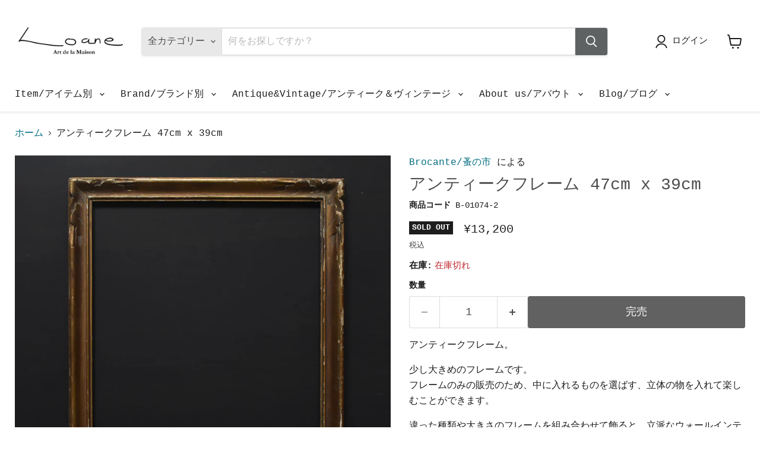

--- FILE ---
content_type: text/html; charset=utf-8
request_url: https://www.loane-interior.com/products/antique-frame-47-39
body_size: 43030
content:
<!doctype html>
<html class="no-js no-touch" lang="ja">
  <head>
      
     
  <!-- Global site tag (gtag.js) - Google Analytics -->
<script async src="https://www.googletagmanager.com/gtag/js?id=G-6TNQRFZRDY"></script>
<script>
  window.dataLayer = window.dataLayer || [];
  function gtag(){dataLayer.push(arguments);}
  gtag('js', new Date());

  gtag('config', 'G-6TNQRFZRDY');
</script>
  <meta name="facebook-domain-verification" content="hg8t8dnrmliwmxond29kbeydupdo3m" />
  
  <script type="text/javascript">
(function(callback){
var script = document.createElement("script");
script.type = "text/javascript";
script.src = "https://www.rentracks.jp/js/itp/rt.track.js?t=" + (new Date()).getTime(); if ( script.readyState ) {
script.onreadystatechange = function() {
if ( script.readyState === "loaded" || script.readyState === "complete" ) { script.onreadystatechange = null;
callback();
};
} else {
script.onload = function() { callback();
};
}document.getElementsByTagName("head")[0].appendChild(script); }(function(){}));
</script>
  
  <!-- LINE Tag Base Code -->
<!-- Do Not Modify -->
<script>
(function(g,d,o){
  g._ltq=g._ltq||[];g._lt=g._lt||function(){g._ltq.push(arguments)};
  var h=location.protocol==='https:'?'https://d.line-scdn.net':'http://d.line-cdn.net';
  var s=d.createElement('script');s.async=1;
  s.src=o||h+'/n/line_tag/public/release/v1/lt.js';
  var t=d.getElementsByTagName('script')[0];t.parentNode.insertBefore(s,t);
    })(window, document);
_lt('init', {
  customerType: 'lap',
  tagId: '396f8459-f51c-48dd-a3cd-761673f0d9a1'
});
_lt('send', 'pv', ['396f8459-f51c-48dd-a3cd-761673f0d9a1']);
</script>
<noscript>
  <img height="1" width="1" style="display:none"
       src="https://tr.line.me/tag.gif?c_t=lap&t_id=396f8459-f51c-48dd-a3cd-761673f0d9a1&e=pv&noscript=1" />
</noscript>
<!-- End LINE Tag Base Code -->

  
  <!-- Global site tag (gtag.js) - Google Ads: 597468545 -->
<script async src="https://www.googletagmanager.com/gtag/js?id=AW-597468545"></script>
<script>
  window.dataLayer = window.dataLayer || [];
  function gtag(){dataLayer.push(arguments);}
  gtag('js', new Date());

  gtag('config', 'AW-597468545');
  gtag('config', 'UA-162824040-1');
</script>

<meta name="google-site-verification" content="IV7BPLESttSpBdxSWN1s4zlr4HIcuHkGQYmE3wLG59w" />
  <meta name="p:domain_verify" content="d1b5064e163cf0b1e3b56453779ece9c"/>
    
    <meta charset="utf-8">
    <meta http-equiv="x-ua-compatible" content="IE=edge">
    <meta charset="utf-8">
    <meta http-equiv="x-ua-compatible" content="IE=edge">

    <link rel="preconnect" href="https://cdn.shopify.com">
    <link rel="preconnect" href="https://fonts.shopifycdn.com">
    <link rel="preconnect" href="https://v.shopify.com">
    <link rel="preconnect" href="https://cdn.shopifycloud.com">

    <title>アンティークフレーム 　フランスアンティーク雑貨　ロアンインテリア — Loane Interior</title>

    
      <meta name="description" content="アンティークフレーム。 少し大きめのフレームです。 フレームのみの販売のため、中に入れるものを選ばす、立体の物を入れて楽しむことができます。 違った種類や大きさのフレームを組み合わせて飾ると、立派なウォールインテリアとしてお楽しみいただけます。 状態：多少の汚れや傷が見られます。（ガラス板なし） サイズ：47cm x 39cm x 2.5cm　（正面からの内寸40cm x 32cm） 年代：20世紀はじめと考えています。">
    

    
      <link rel="shortcut icon" href="//www.loane-interior.com/cdn/shop/files/android-chrome-512x512_256x256_c1a65552-dc59-4a3c-ad72-4a5c03cf2422_32x32.webp?v=1651196490" type="image/png">
    

    
      <link rel="canonical" href="https://www.loane-interior.com/products/antique-frame-47-39" />
    

    <meta name="viewport" content="width=device-width">

    
    





<meta property="og:site_name" content="Loane Interior">
<meta property="og:url" content="https://www.loane-interior.com/products/antique-frame-47-39">
<meta property="og:title" content="アンティークフレーム 47cm x 39cm">
<meta property="og:type" content="product">
<meta property="og:description" content="アンティークフレーム。 少し大きめのフレームです。 フレームのみの販売のため、中に入れるものを選ばす、立体の物を入れて楽しむことができます。 違った種類や大きさのフレームを組み合わせて飾ると、立派なウォールインテリアとしてお楽しみいただけます。 状態：多少の汚れや傷が見られます。（ガラス板なし） サイズ：47cm x 39cm x 2.5cm　（正面からの内寸40cm x 32cm） 年代：20世紀はじめと考えています。">




    
    
    

    
    
    <meta
      property="og:image"
      content="https://www.loane-interior.com/cdn/shop/files/DSC_1074_2_5a173dd2-d942-4f79-ab1c-f9a37069a41a_1200x1200.jpg?v=1686114214"
    />
    <meta
      property="og:image:secure_url"
      content="https://www.loane-interior.com/cdn/shop/files/DSC_1074_2_5a173dd2-d942-4f79-ab1c-f9a37069a41a_1200x1200.jpg?v=1686114214"
    />
    <meta property="og:image:width" content="1200" />
    <meta property="og:image:height" content="1200" />
    
    
    <meta property="og:image:alt" content="Social media image" />
  












<meta name="twitter:title" content="アンティークフレーム 　フランスアンティーク雑貨　ロアンインテリア">
<meta name="twitter:description" content="アンティークフレーム。 少し大きめのフレームです。 フレームのみの販売のため、中に入れるものを選ばす、立体の物を入れて楽しむことができます。 違った種類や大きさのフレームを組み合わせて飾ると、立派なウォールインテリアとしてお楽しみいただけます。 状態：多少の汚れや傷が見られます。（ガラス板なし） サイズ：47cm x 39cm x 2.5cm　（正面からの内寸40cm x 32cm） 年代：20世紀はじめと考えています。">


    
    
    
      
      
      <meta name="twitter:card" content="summary">
    
    
    <meta
      property="twitter:image"
      content="https://www.loane-interior.com/cdn/shop/files/DSC_1074_2_5a173dd2-d942-4f79-ab1c-f9a37069a41a_1200x1200_crop_center.jpg?v=1686114214"
    />
    <meta property="twitter:image:width" content="1200" />
    <meta property="twitter:image:height" content="1200" />
    
    
    <meta property="twitter:image:alt" content="Social media image" />
  



    <link rel="preload" href="" as="font" crossorigin="anonymous">
    <link rel="preload" as="style" href="//www.loane-interior.com/cdn/shop/t/21/assets/theme.css?v=132551268089261186261750645591">

    <script>window.performance && window.performance.mark && window.performance.mark('shopify.content_for_header.start');</script><meta name="google-site-verification" content="pSFPNNcLG5ghLQQiceWecoSYvaGnzwxnAbTe4U5B2ow">
<meta id="shopify-digital-wallet" name="shopify-digital-wallet" content="/30358732899/digital_wallets/dialog">
<meta name="shopify-checkout-api-token" content="b46f2e4a86fa7bb619787d69e8cfa12d">
<link rel="alternate" type="application/json+oembed" href="https://www.loane-interior.com/products/antique-frame-47-39.oembed">
<script async="async" src="/checkouts/internal/preloads.js?locale=ja-JP"></script>
<link rel="preconnect" href="https://shop.app" crossorigin="anonymous">
<script async="async" src="https://shop.app/checkouts/internal/preloads.js?locale=ja-JP&shop_id=30358732899" crossorigin="anonymous"></script>
<script id="apple-pay-shop-capabilities" type="application/json">{"shopId":30358732899,"countryCode":"JP","currencyCode":"JPY","merchantCapabilities":["supports3DS"],"merchantId":"gid:\/\/shopify\/Shop\/30358732899","merchantName":"Loane Interior","requiredBillingContactFields":["postalAddress","email","phone"],"requiredShippingContactFields":["postalAddress","email","phone"],"shippingType":"shipping","supportedNetworks":["visa","masterCard","amex","jcb","discover"],"total":{"type":"pending","label":"Loane Interior","amount":"1.00"},"shopifyPaymentsEnabled":true,"supportsSubscriptions":true}</script>
<script id="shopify-features" type="application/json">{"accessToken":"b46f2e4a86fa7bb619787d69e8cfa12d","betas":["rich-media-storefront-analytics"],"domain":"www.loane-interior.com","predictiveSearch":false,"shopId":30358732899,"locale":"ja"}</script>
<script>var Shopify = Shopify || {};
Shopify.shop = "loane-interior.myshopify.com";
Shopify.locale = "ja";
Shopify.currency = {"active":"JPY","rate":"1.0"};
Shopify.country = "JP";
Shopify.theme = {"name":"Empire 1の更新されたコピー","id":170216227096,"schema_name":"Empire","schema_version":"11.1.1","theme_store_id":838,"role":"main"};
Shopify.theme.handle = "null";
Shopify.theme.style = {"id":null,"handle":null};
Shopify.cdnHost = "www.loane-interior.com/cdn";
Shopify.routes = Shopify.routes || {};
Shopify.routes.root = "/";</script>
<script type="module">!function(o){(o.Shopify=o.Shopify||{}).modules=!0}(window);</script>
<script>!function(o){function n(){var o=[];function n(){o.push(Array.prototype.slice.apply(arguments))}return n.q=o,n}var t=o.Shopify=o.Shopify||{};t.loadFeatures=n(),t.autoloadFeatures=n()}(window);</script>
<script>
  window.ShopifyPay = window.ShopifyPay || {};
  window.ShopifyPay.apiHost = "shop.app\/pay";
  window.ShopifyPay.redirectState = null;
</script>
<script id="shop-js-analytics" type="application/json">{"pageType":"product"}</script>
<script defer="defer" async type="module" src="//www.loane-interior.com/cdn/shopifycloud/shop-js/modules/v2/client.init-shop-cart-sync_CSE-8ASR.ja.esm.js"></script>
<script defer="defer" async type="module" src="//www.loane-interior.com/cdn/shopifycloud/shop-js/modules/v2/chunk.common_DDD8GOhs.esm.js"></script>
<script defer="defer" async type="module" src="//www.loane-interior.com/cdn/shopifycloud/shop-js/modules/v2/chunk.modal_B6JNj9sU.esm.js"></script>
<script type="module">
  await import("//www.loane-interior.com/cdn/shopifycloud/shop-js/modules/v2/client.init-shop-cart-sync_CSE-8ASR.ja.esm.js");
await import("//www.loane-interior.com/cdn/shopifycloud/shop-js/modules/v2/chunk.common_DDD8GOhs.esm.js");
await import("//www.loane-interior.com/cdn/shopifycloud/shop-js/modules/v2/chunk.modal_B6JNj9sU.esm.js");

  window.Shopify.SignInWithShop?.initShopCartSync?.({"fedCMEnabled":true,"windoidEnabled":true});

</script>
<script>
  window.Shopify = window.Shopify || {};
  if (!window.Shopify.featureAssets) window.Shopify.featureAssets = {};
  window.Shopify.featureAssets['shop-js'] = {"shop-cart-sync":["modules/v2/client.shop-cart-sync_BCoLmxl3.ja.esm.js","modules/v2/chunk.common_DDD8GOhs.esm.js","modules/v2/chunk.modal_B6JNj9sU.esm.js"],"init-fed-cm":["modules/v2/client.init-fed-cm_BUzkuSqB.ja.esm.js","modules/v2/chunk.common_DDD8GOhs.esm.js","modules/v2/chunk.modal_B6JNj9sU.esm.js"],"init-shop-email-lookup-coordinator":["modules/v2/client.init-shop-email-lookup-coordinator_BW32axq4.ja.esm.js","modules/v2/chunk.common_DDD8GOhs.esm.js","modules/v2/chunk.modal_B6JNj9sU.esm.js"],"init-windoid":["modules/v2/client.init-windoid_BvNGLRkF.ja.esm.js","modules/v2/chunk.common_DDD8GOhs.esm.js","modules/v2/chunk.modal_B6JNj9sU.esm.js"],"shop-button":["modules/v2/client.shop-button_CH0XKSrs.ja.esm.js","modules/v2/chunk.common_DDD8GOhs.esm.js","modules/v2/chunk.modal_B6JNj9sU.esm.js"],"shop-cash-offers":["modules/v2/client.shop-cash-offers_DjoQtMHe.ja.esm.js","modules/v2/chunk.common_DDD8GOhs.esm.js","modules/v2/chunk.modal_B6JNj9sU.esm.js"],"shop-toast-manager":["modules/v2/client.shop-toast-manager_B8NLGr5M.ja.esm.js","modules/v2/chunk.common_DDD8GOhs.esm.js","modules/v2/chunk.modal_B6JNj9sU.esm.js"],"init-shop-cart-sync":["modules/v2/client.init-shop-cart-sync_CSE-8ASR.ja.esm.js","modules/v2/chunk.common_DDD8GOhs.esm.js","modules/v2/chunk.modal_B6JNj9sU.esm.js"],"init-customer-accounts-sign-up":["modules/v2/client.init-customer-accounts-sign-up_C-LwrDE-.ja.esm.js","modules/v2/client.shop-login-button_D0X6bVTm.ja.esm.js","modules/v2/chunk.common_DDD8GOhs.esm.js","modules/v2/chunk.modal_B6JNj9sU.esm.js"],"pay-button":["modules/v2/client.pay-button_imCDqct4.ja.esm.js","modules/v2/chunk.common_DDD8GOhs.esm.js","modules/v2/chunk.modal_B6JNj9sU.esm.js"],"init-customer-accounts":["modules/v2/client.init-customer-accounts_CxIJyI-K.ja.esm.js","modules/v2/client.shop-login-button_D0X6bVTm.ja.esm.js","modules/v2/chunk.common_DDD8GOhs.esm.js","modules/v2/chunk.modal_B6JNj9sU.esm.js"],"avatar":["modules/v2/client.avatar_BTnouDA3.ja.esm.js"],"init-shop-for-new-customer-accounts":["modules/v2/client.init-shop-for-new-customer-accounts_DRBL7B82.ja.esm.js","modules/v2/client.shop-login-button_D0X6bVTm.ja.esm.js","modules/v2/chunk.common_DDD8GOhs.esm.js","modules/v2/chunk.modal_B6JNj9sU.esm.js"],"shop-follow-button":["modules/v2/client.shop-follow-button_D610YzXR.ja.esm.js","modules/v2/chunk.common_DDD8GOhs.esm.js","modules/v2/chunk.modal_B6JNj9sU.esm.js"],"checkout-modal":["modules/v2/client.checkout-modal_NhzDspE5.ja.esm.js","modules/v2/chunk.common_DDD8GOhs.esm.js","modules/v2/chunk.modal_B6JNj9sU.esm.js"],"shop-login-button":["modules/v2/client.shop-login-button_D0X6bVTm.ja.esm.js","modules/v2/chunk.common_DDD8GOhs.esm.js","modules/v2/chunk.modal_B6JNj9sU.esm.js"],"lead-capture":["modules/v2/client.lead-capture_pLpCOlEn.ja.esm.js","modules/v2/chunk.common_DDD8GOhs.esm.js","modules/v2/chunk.modal_B6JNj9sU.esm.js"],"shop-login":["modules/v2/client.shop-login_DiHM-Diw.ja.esm.js","modules/v2/chunk.common_DDD8GOhs.esm.js","modules/v2/chunk.modal_B6JNj9sU.esm.js"],"payment-terms":["modules/v2/client.payment-terms_BdLTgEH_.ja.esm.js","modules/v2/chunk.common_DDD8GOhs.esm.js","modules/v2/chunk.modal_B6JNj9sU.esm.js"]};
</script>
<script>(function() {
  var isLoaded = false;
  function asyncLoad() {
    if (isLoaded) return;
    isLoaded = true;
    var urls = ["https:\/\/delivery-date-and-time-picker.amp.tokyo\/script_tags\/cart_attributes.js?shop=loane-interior.myshopify.com","https:\/\/asia-northeast1-affiliate-pr.cloudfunctions.net\/script?shop=loane-interior.myshopify.com","https:\/\/cdn.nfcube.com\/instafeed-d6f47bf30856d7d66c1dad6618b2f6fd.js?shop=loane-interior.myshopify.com"];
    for (var i = 0; i < urls.length; i++) {
      var s = document.createElement('script');
      s.type = 'text/javascript';
      s.async = true;
      s.src = urls[i];
      var x = document.getElementsByTagName('script')[0];
      x.parentNode.insertBefore(s, x);
    }
  };
  if(window.attachEvent) {
    window.attachEvent('onload', asyncLoad);
  } else {
    window.addEventListener('load', asyncLoad, false);
  }
})();</script>
<script id="__st">var __st={"a":30358732899,"offset":32400,"reqid":"04cefd89-b69e-4060-a2c3-c5b7f398b138-1770015820","pageurl":"www.loane-interior.com\/products\/antique-frame-47-39","u":"89a018ce689e","p":"product","rtyp":"product","rid":8368321200408};</script>
<script>window.ShopifyPaypalV4VisibilityTracking = true;</script>
<script id="captcha-bootstrap">!function(){'use strict';const t='contact',e='account',n='new_comment',o=[[t,t],['blogs',n],['comments',n],[t,'customer']],c=[[e,'customer_login'],[e,'guest_login'],[e,'recover_customer_password'],[e,'create_customer']],r=t=>t.map((([t,e])=>`form[action*='/${t}']:not([data-nocaptcha='true']) input[name='form_type'][value='${e}']`)).join(','),a=t=>()=>t?[...document.querySelectorAll(t)].map((t=>t.form)):[];function s(){const t=[...o],e=r(t);return a(e)}const i='password',u='form_key',d=['recaptcha-v3-token','g-recaptcha-response','h-captcha-response',i],f=()=>{try{return window.sessionStorage}catch{return}},m='__shopify_v',_=t=>t.elements[u];function p(t,e,n=!1){try{const o=window.sessionStorage,c=JSON.parse(o.getItem(e)),{data:r}=function(t){const{data:e,action:n}=t;return t[m]||n?{data:e,action:n}:{data:t,action:n}}(c);for(const[e,n]of Object.entries(r))t.elements[e]&&(t.elements[e].value=n);n&&o.removeItem(e)}catch(o){console.error('form repopulation failed',{error:o})}}const l='form_type',E='cptcha';function T(t){t.dataset[E]=!0}const w=window,h=w.document,L='Shopify',v='ce_forms',y='captcha';let A=!1;((t,e)=>{const n=(g='f06e6c50-85a8-45c8-87d0-21a2b65856fe',I='https://cdn.shopify.com/shopifycloud/storefront-forms-hcaptcha/ce_storefront_forms_captcha_hcaptcha.v1.5.2.iife.js',D={infoText:'hCaptchaによる保護',privacyText:'プライバシー',termsText:'利用規約'},(t,e,n)=>{const o=w[L][v],c=o.bindForm;if(c)return c(t,g,e,D).then(n);var r;o.q.push([[t,g,e,D],n]),r=I,A||(h.body.append(Object.assign(h.createElement('script'),{id:'captcha-provider',async:!0,src:r})),A=!0)});var g,I,D;w[L]=w[L]||{},w[L][v]=w[L][v]||{},w[L][v].q=[],w[L][y]=w[L][y]||{},w[L][y].protect=function(t,e){n(t,void 0,e),T(t)},Object.freeze(w[L][y]),function(t,e,n,w,h,L){const[v,y,A,g]=function(t,e,n){const i=e?o:[],u=t?c:[],d=[...i,...u],f=r(d),m=r(i),_=r(d.filter((([t,e])=>n.includes(e))));return[a(f),a(m),a(_),s()]}(w,h,L),I=t=>{const e=t.target;return e instanceof HTMLFormElement?e:e&&e.form},D=t=>v().includes(t);t.addEventListener('submit',(t=>{const e=I(t);if(!e)return;const n=D(e)&&!e.dataset.hcaptchaBound&&!e.dataset.recaptchaBound,o=_(e),c=g().includes(e)&&(!o||!o.value);(n||c)&&t.preventDefault(),c&&!n&&(function(t){try{if(!f())return;!function(t){const e=f();if(!e)return;const n=_(t);if(!n)return;const o=n.value;o&&e.removeItem(o)}(t);const e=Array.from(Array(32),(()=>Math.random().toString(36)[2])).join('');!function(t,e){_(t)||t.append(Object.assign(document.createElement('input'),{type:'hidden',name:u})),t.elements[u].value=e}(t,e),function(t,e){const n=f();if(!n)return;const o=[...t.querySelectorAll(`input[type='${i}']`)].map((({name:t})=>t)),c=[...d,...o],r={};for(const[a,s]of new FormData(t).entries())c.includes(a)||(r[a]=s);n.setItem(e,JSON.stringify({[m]:1,action:t.action,data:r}))}(t,e)}catch(e){console.error('failed to persist form',e)}}(e),e.submit())}));const S=(t,e)=>{t&&!t.dataset[E]&&(n(t,e.some((e=>e===t))),T(t))};for(const o of['focusin','change'])t.addEventListener(o,(t=>{const e=I(t);D(e)&&S(e,y())}));const B=e.get('form_key'),M=e.get(l),P=B&&M;t.addEventListener('DOMContentLoaded',(()=>{const t=y();if(P)for(const e of t)e.elements[l].value===M&&p(e,B);[...new Set([...A(),...v().filter((t=>'true'===t.dataset.shopifyCaptcha))])].forEach((e=>S(e,t)))}))}(h,new URLSearchParams(w.location.search),n,t,e,['guest_login'])})(!0,!0)}();</script>
<script integrity="sha256-4kQ18oKyAcykRKYeNunJcIwy7WH5gtpwJnB7kiuLZ1E=" data-source-attribution="shopify.loadfeatures" defer="defer" src="//www.loane-interior.com/cdn/shopifycloud/storefront/assets/storefront/load_feature-a0a9edcb.js" crossorigin="anonymous"></script>
<script crossorigin="anonymous" defer="defer" src="//www.loane-interior.com/cdn/shopifycloud/storefront/assets/shopify_pay/storefront-65b4c6d7.js?v=20250812"></script>
<script data-source-attribution="shopify.dynamic_checkout.dynamic.init">var Shopify=Shopify||{};Shopify.PaymentButton=Shopify.PaymentButton||{isStorefrontPortableWallets:!0,init:function(){window.Shopify.PaymentButton.init=function(){};var t=document.createElement("script");t.src="https://www.loane-interior.com/cdn/shopifycloud/portable-wallets/latest/portable-wallets.ja.js",t.type="module",document.head.appendChild(t)}};
</script>
<script data-source-attribution="shopify.dynamic_checkout.buyer_consent">
  function portableWalletsHideBuyerConsent(e){var t=document.getElementById("shopify-buyer-consent"),n=document.getElementById("shopify-subscription-policy-button");t&&n&&(t.classList.add("hidden"),t.setAttribute("aria-hidden","true"),n.removeEventListener("click",e))}function portableWalletsShowBuyerConsent(e){var t=document.getElementById("shopify-buyer-consent"),n=document.getElementById("shopify-subscription-policy-button");t&&n&&(t.classList.remove("hidden"),t.removeAttribute("aria-hidden"),n.addEventListener("click",e))}window.Shopify?.PaymentButton&&(window.Shopify.PaymentButton.hideBuyerConsent=portableWalletsHideBuyerConsent,window.Shopify.PaymentButton.showBuyerConsent=portableWalletsShowBuyerConsent);
</script>
<script data-source-attribution="shopify.dynamic_checkout.cart.bootstrap">document.addEventListener("DOMContentLoaded",(function(){function t(){return document.querySelector("shopify-accelerated-checkout-cart, shopify-accelerated-checkout")}if(t())Shopify.PaymentButton.init();else{new MutationObserver((function(e,n){t()&&(Shopify.PaymentButton.init(),n.disconnect())})).observe(document.body,{childList:!0,subtree:!0})}}));
</script>
<link id="shopify-accelerated-checkout-styles" rel="stylesheet" media="screen" href="https://www.loane-interior.com/cdn/shopifycloud/portable-wallets/latest/accelerated-checkout-backwards-compat.css" crossorigin="anonymous">
<style id="shopify-accelerated-checkout-cart">
        #shopify-buyer-consent {
  margin-top: 1em;
  display: inline-block;
  width: 100%;
}

#shopify-buyer-consent.hidden {
  display: none;
}

#shopify-subscription-policy-button {
  background: none;
  border: none;
  padding: 0;
  text-decoration: underline;
  font-size: inherit;
  cursor: pointer;
}

#shopify-subscription-policy-button::before {
  box-shadow: none;
}

      </style>

<script>window.performance && window.performance.mark && window.performance.mark('shopify.content_for_header.end');</script>

    <link href="//www.loane-interior.com/cdn/shop/t/21/assets/theme.css?v=132551268089261186261750645591" rel="stylesheet" type="text/css" media="all" />

    
      <link href="//www.loane-interior.com/cdn/shop/t/21/assets/ripple.css?v=100240391239311985871723522044" rel="stylesheet" type="text/css" media="all" />
    

    
    <script>
      window.Theme = window.Theme || {};
      window.Theme.version = '11.1.1';
      window.Theme.name = 'Empire';
      window.Theme.routes = {
        "root_url": "/",
        "account_url": "/account",
        "account_login_url": "/account/login",
        "account_logout_url": "/account/logout",
        "account_register_url": "/account/register",
        "account_addresses_url": "/account/addresses",
        "collections_url": "/collections",
        "all_products_collection_url": "/collections/all",
        "search_url": "/search",
        "predictive_search_url": "/search/suggest",
        "cart_url": "/cart",
        "cart_add_url": "/cart/add",
        "cart_change_url": "/cart/change",
        "cart_clear_url": "/cart/clear",
        "product_recommendations_url": "/recommendations/products",
      };
    </script>
    

  <link href="https://monorail-edge.shopifysvc.com" rel="dns-prefetch">
<script>(function(){if ("sendBeacon" in navigator && "performance" in window) {try {var session_token_from_headers = performance.getEntriesByType('navigation')[0].serverTiming.find(x => x.name == '_s').description;} catch {var session_token_from_headers = undefined;}var session_cookie_matches = document.cookie.match(/_shopify_s=([^;]*)/);var session_token_from_cookie = session_cookie_matches && session_cookie_matches.length === 2 ? session_cookie_matches[1] : "";var session_token = session_token_from_headers || session_token_from_cookie || "";function handle_abandonment_event(e) {var entries = performance.getEntries().filter(function(entry) {return /monorail-edge.shopifysvc.com/.test(entry.name);});if (!window.abandonment_tracked && entries.length === 0) {window.abandonment_tracked = true;var currentMs = Date.now();var navigation_start = performance.timing.navigationStart;var payload = {shop_id: 30358732899,url: window.location.href,navigation_start,duration: currentMs - navigation_start,session_token,page_type: "product"};window.navigator.sendBeacon("https://monorail-edge.shopifysvc.com/v1/produce", JSON.stringify({schema_id: "online_store_buyer_site_abandonment/1.1",payload: payload,metadata: {event_created_at_ms: currentMs,event_sent_at_ms: currentMs}}));}}window.addEventListener('pagehide', handle_abandonment_event);}}());</script>
<script id="web-pixels-manager-setup">(function e(e,d,r,n,o){if(void 0===o&&(o={}),!Boolean(null===(a=null===(i=window.Shopify)||void 0===i?void 0:i.analytics)||void 0===a?void 0:a.replayQueue)){var i,a;window.Shopify=window.Shopify||{};var t=window.Shopify;t.analytics=t.analytics||{};var s=t.analytics;s.replayQueue=[],s.publish=function(e,d,r){return s.replayQueue.push([e,d,r]),!0};try{self.performance.mark("wpm:start")}catch(e){}var l=function(){var e={modern:/Edge?\/(1{2}[4-9]|1[2-9]\d|[2-9]\d{2}|\d{4,})\.\d+(\.\d+|)|Firefox\/(1{2}[4-9]|1[2-9]\d|[2-9]\d{2}|\d{4,})\.\d+(\.\d+|)|Chrom(ium|e)\/(9{2}|\d{3,})\.\d+(\.\d+|)|(Maci|X1{2}).+ Version\/(15\.\d+|(1[6-9]|[2-9]\d|\d{3,})\.\d+)([,.]\d+|)( \(\w+\)|)( Mobile\/\w+|) Safari\/|Chrome.+OPR\/(9{2}|\d{3,})\.\d+\.\d+|(CPU[ +]OS|iPhone[ +]OS|CPU[ +]iPhone|CPU IPhone OS|CPU iPad OS)[ +]+(15[._]\d+|(1[6-9]|[2-9]\d|\d{3,})[._]\d+)([._]\d+|)|Android:?[ /-](13[3-9]|1[4-9]\d|[2-9]\d{2}|\d{4,})(\.\d+|)(\.\d+|)|Android.+Firefox\/(13[5-9]|1[4-9]\d|[2-9]\d{2}|\d{4,})\.\d+(\.\d+|)|Android.+Chrom(ium|e)\/(13[3-9]|1[4-9]\d|[2-9]\d{2}|\d{4,})\.\d+(\.\d+|)|SamsungBrowser\/([2-9]\d|\d{3,})\.\d+/,legacy:/Edge?\/(1[6-9]|[2-9]\d|\d{3,})\.\d+(\.\d+|)|Firefox\/(5[4-9]|[6-9]\d|\d{3,})\.\d+(\.\d+|)|Chrom(ium|e)\/(5[1-9]|[6-9]\d|\d{3,})\.\d+(\.\d+|)([\d.]+$|.*Safari\/(?![\d.]+ Edge\/[\d.]+$))|(Maci|X1{2}).+ Version\/(10\.\d+|(1[1-9]|[2-9]\d|\d{3,})\.\d+)([,.]\d+|)( \(\w+\)|)( Mobile\/\w+|) Safari\/|Chrome.+OPR\/(3[89]|[4-9]\d|\d{3,})\.\d+\.\d+|(CPU[ +]OS|iPhone[ +]OS|CPU[ +]iPhone|CPU IPhone OS|CPU iPad OS)[ +]+(10[._]\d+|(1[1-9]|[2-9]\d|\d{3,})[._]\d+)([._]\d+|)|Android:?[ /-](13[3-9]|1[4-9]\d|[2-9]\d{2}|\d{4,})(\.\d+|)(\.\d+|)|Mobile Safari.+OPR\/([89]\d|\d{3,})\.\d+\.\d+|Android.+Firefox\/(13[5-9]|1[4-9]\d|[2-9]\d{2}|\d{4,})\.\d+(\.\d+|)|Android.+Chrom(ium|e)\/(13[3-9]|1[4-9]\d|[2-9]\d{2}|\d{4,})\.\d+(\.\d+|)|Android.+(UC? ?Browser|UCWEB|U3)[ /]?(15\.([5-9]|\d{2,})|(1[6-9]|[2-9]\d|\d{3,})\.\d+)\.\d+|SamsungBrowser\/(5\.\d+|([6-9]|\d{2,})\.\d+)|Android.+MQ{2}Browser\/(14(\.(9|\d{2,})|)|(1[5-9]|[2-9]\d|\d{3,})(\.\d+|))(\.\d+|)|K[Aa][Ii]OS\/(3\.\d+|([4-9]|\d{2,})\.\d+)(\.\d+|)/},d=e.modern,r=e.legacy,n=navigator.userAgent;return n.match(d)?"modern":n.match(r)?"legacy":"unknown"}(),u="modern"===l?"modern":"legacy",c=(null!=n?n:{modern:"",legacy:""})[u],f=function(e){return[e.baseUrl,"/wpm","/b",e.hashVersion,"modern"===e.buildTarget?"m":"l",".js"].join("")}({baseUrl:d,hashVersion:r,buildTarget:u}),m=function(e){var d=e.version,r=e.bundleTarget,n=e.surface,o=e.pageUrl,i=e.monorailEndpoint;return{emit:function(e){var a=e.status,t=e.errorMsg,s=(new Date).getTime(),l=JSON.stringify({metadata:{event_sent_at_ms:s},events:[{schema_id:"web_pixels_manager_load/3.1",payload:{version:d,bundle_target:r,page_url:o,status:a,surface:n,error_msg:t},metadata:{event_created_at_ms:s}}]});if(!i)return console&&console.warn&&console.warn("[Web Pixels Manager] No Monorail endpoint provided, skipping logging."),!1;try{return self.navigator.sendBeacon.bind(self.navigator)(i,l)}catch(e){}var u=new XMLHttpRequest;try{return u.open("POST",i,!0),u.setRequestHeader("Content-Type","text/plain"),u.send(l),!0}catch(e){return console&&console.warn&&console.warn("[Web Pixels Manager] Got an unhandled error while logging to Monorail."),!1}}}}({version:r,bundleTarget:l,surface:e.surface,pageUrl:self.location.href,monorailEndpoint:e.monorailEndpoint});try{o.browserTarget=l,function(e){var d=e.src,r=e.async,n=void 0===r||r,o=e.onload,i=e.onerror,a=e.sri,t=e.scriptDataAttributes,s=void 0===t?{}:t,l=document.createElement("script"),u=document.querySelector("head"),c=document.querySelector("body");if(l.async=n,l.src=d,a&&(l.integrity=a,l.crossOrigin="anonymous"),s)for(var f in s)if(Object.prototype.hasOwnProperty.call(s,f))try{l.dataset[f]=s[f]}catch(e){}if(o&&l.addEventListener("load",o),i&&l.addEventListener("error",i),u)u.appendChild(l);else{if(!c)throw new Error("Did not find a head or body element to append the script");c.appendChild(l)}}({src:f,async:!0,onload:function(){if(!function(){var e,d;return Boolean(null===(d=null===(e=window.Shopify)||void 0===e?void 0:e.analytics)||void 0===d?void 0:d.initialized)}()){var d=window.webPixelsManager.init(e)||void 0;if(d){var r=window.Shopify.analytics;r.replayQueue.forEach((function(e){var r=e[0],n=e[1],o=e[2];d.publishCustomEvent(r,n,o)})),r.replayQueue=[],r.publish=d.publishCustomEvent,r.visitor=d.visitor,r.initialized=!0}}},onerror:function(){return m.emit({status:"failed",errorMsg:"".concat(f," has failed to load")})},sri:function(e){var d=/^sha384-[A-Za-z0-9+/=]+$/;return"string"==typeof e&&d.test(e)}(c)?c:"",scriptDataAttributes:o}),m.emit({status:"loading"})}catch(e){m.emit({status:"failed",errorMsg:(null==e?void 0:e.message)||"Unknown error"})}}})({shopId: 30358732899,storefrontBaseUrl: "https://www.loane-interior.com",extensionsBaseUrl: "https://extensions.shopifycdn.com/cdn/shopifycloud/web-pixels-manager",monorailEndpoint: "https://monorail-edge.shopifysvc.com/unstable/produce_batch",surface: "storefront-renderer",enabledBetaFlags: ["2dca8a86"],webPixelsConfigList: [{"id":"1990131992","configuration":"{\"pixelCode\":\"D401A3RC77U728211RDG\"}","eventPayloadVersion":"v1","runtimeContext":"STRICT","scriptVersion":"22e92c2ad45662f435e4801458fb78cc","type":"APP","apiClientId":4383523,"privacyPurposes":["ANALYTICS","MARKETING","SALE_OF_DATA"],"dataSharingAdjustments":{"protectedCustomerApprovalScopes":["read_customer_address","read_customer_email","read_customer_name","read_customer_personal_data","read_customer_phone"]}},{"id":"753008920","configuration":"{\"config\":\"{\\\"pixel_id\\\":\\\"G-6TNQRFZRDY\\\",\\\"google_tag_ids\\\":[\\\"G-6TNQRFZRDY\\\",\\\"AW-597468545\\\",\\\"GT-WR4LBP6\\\"],\\\"target_country\\\":\\\"JP\\\",\\\"gtag_events\\\":[{\\\"type\\\":\\\"search\\\",\\\"action_label\\\":[\\\"G-6TNQRFZRDY\\\",\\\"AW-597468545\\\/_06TCKa-3t0BEIHL8pwC\\\"]},{\\\"type\\\":\\\"begin_checkout\\\",\\\"action_label\\\":[\\\"G-6TNQRFZRDY\\\",\\\"AW-597468545\\\/2yvjCKO-3t0BEIHL8pwC\\\"]},{\\\"type\\\":\\\"view_item\\\",\\\"action_label\\\":[\\\"G-6TNQRFZRDY\\\",\\\"AW-597468545\\\/HAOnCJ2-3t0BEIHL8pwC\\\",\\\"MC-TDHXT89PDC\\\"]},{\\\"type\\\":\\\"purchase\\\",\\\"action_label\\\":[\\\"G-6TNQRFZRDY\\\",\\\"AW-597468545\\\/pOHRCJq-3t0BEIHL8pwC\\\",\\\"MC-TDHXT89PDC\\\"]},{\\\"type\\\":\\\"page_view\\\",\\\"action_label\\\":[\\\"G-6TNQRFZRDY\\\",\\\"AW-597468545\\\/haq-CJe-3t0BEIHL8pwC\\\",\\\"MC-TDHXT89PDC\\\"]},{\\\"type\\\":\\\"add_payment_info\\\",\\\"action_label\\\":[\\\"G-6TNQRFZRDY\\\",\\\"AW-597468545\\\/wEEqCKm-3t0BEIHL8pwC\\\"]},{\\\"type\\\":\\\"add_to_cart\\\",\\\"action_label\\\":[\\\"G-6TNQRFZRDY\\\",\\\"AW-597468545\\\/M2_3CKC-3t0BEIHL8pwC\\\"]}],\\\"enable_monitoring_mode\\\":false}\"}","eventPayloadVersion":"v1","runtimeContext":"OPEN","scriptVersion":"b2a88bafab3e21179ed38636efcd8a93","type":"APP","apiClientId":1780363,"privacyPurposes":[],"dataSharingAdjustments":{"protectedCustomerApprovalScopes":["read_customer_address","read_customer_email","read_customer_name","read_customer_personal_data","read_customer_phone"]}},{"id":"357925144","configuration":"{\"pixel_id\":\"700349290803015\",\"pixel_type\":\"facebook_pixel\",\"metaapp_system_user_token\":\"-\"}","eventPayloadVersion":"v1","runtimeContext":"OPEN","scriptVersion":"ca16bc87fe92b6042fbaa3acc2fbdaa6","type":"APP","apiClientId":2329312,"privacyPurposes":["ANALYTICS","MARKETING","SALE_OF_DATA"],"dataSharingAdjustments":{"protectedCustomerApprovalScopes":["read_customer_address","read_customer_email","read_customer_name","read_customer_personal_data","read_customer_phone"]}},{"id":"168821016","configuration":"{\"tagID\":\"2613201116129\"}","eventPayloadVersion":"v1","runtimeContext":"STRICT","scriptVersion":"18031546ee651571ed29edbe71a3550b","type":"APP","apiClientId":3009811,"privacyPurposes":["ANALYTICS","MARKETING","SALE_OF_DATA"],"dataSharingAdjustments":{"protectedCustomerApprovalScopes":["read_customer_address","read_customer_email","read_customer_name","read_customer_personal_data","read_customer_phone"]}},{"id":"shopify-app-pixel","configuration":"{}","eventPayloadVersion":"v1","runtimeContext":"STRICT","scriptVersion":"0450","apiClientId":"shopify-pixel","type":"APP","privacyPurposes":["ANALYTICS","MARKETING"]},{"id":"shopify-custom-pixel","eventPayloadVersion":"v1","runtimeContext":"LAX","scriptVersion":"0450","apiClientId":"shopify-pixel","type":"CUSTOM","privacyPurposes":["ANALYTICS","MARKETING"]}],isMerchantRequest: false,initData: {"shop":{"name":"Loane Interior","paymentSettings":{"currencyCode":"JPY"},"myshopifyDomain":"loane-interior.myshopify.com","countryCode":"JP","storefrontUrl":"https:\/\/www.loane-interior.com"},"customer":null,"cart":null,"checkout":null,"productVariants":[{"price":{"amount":13200.0,"currencyCode":"JPY"},"product":{"title":"アンティークフレーム 47cm x 39cm","vendor":"Brocante\/蚤の市","id":"8368321200408","untranslatedTitle":"アンティークフレーム 47cm x 39cm","url":"\/products\/antique-frame-47-39","type":"フレーム"},"id":"45433770869016","image":{"src":"\/\/www.loane-interior.com\/cdn\/shop\/files\/DSC_1074_2_5a173dd2-d942-4f79-ab1c-f9a37069a41a.jpg?v=1686114214"},"sku":"B-01074-2","title":"Default Title","untranslatedTitle":"Default Title"}],"purchasingCompany":null},},"https://www.loane-interior.com/cdn","1d2a099fw23dfb22ep557258f5m7a2edbae",{"modern":"","legacy":""},{"shopId":"30358732899","storefrontBaseUrl":"https:\/\/www.loane-interior.com","extensionBaseUrl":"https:\/\/extensions.shopifycdn.com\/cdn\/shopifycloud\/web-pixels-manager","surface":"storefront-renderer","enabledBetaFlags":"[\"2dca8a86\"]","isMerchantRequest":"false","hashVersion":"1d2a099fw23dfb22ep557258f5m7a2edbae","publish":"custom","events":"[[\"page_viewed\",{}],[\"product_viewed\",{\"productVariant\":{\"price\":{\"amount\":13200.0,\"currencyCode\":\"JPY\"},\"product\":{\"title\":\"アンティークフレーム 47cm x 39cm\",\"vendor\":\"Brocante\/蚤の市\",\"id\":\"8368321200408\",\"untranslatedTitle\":\"アンティークフレーム 47cm x 39cm\",\"url\":\"\/products\/antique-frame-47-39\",\"type\":\"フレーム\"},\"id\":\"45433770869016\",\"image\":{\"src\":\"\/\/www.loane-interior.com\/cdn\/shop\/files\/DSC_1074_2_5a173dd2-d942-4f79-ab1c-f9a37069a41a.jpg?v=1686114214\"},\"sku\":\"B-01074-2\",\"title\":\"Default Title\",\"untranslatedTitle\":\"Default Title\"}}]]"});</script><script>
  window.ShopifyAnalytics = window.ShopifyAnalytics || {};
  window.ShopifyAnalytics.meta = window.ShopifyAnalytics.meta || {};
  window.ShopifyAnalytics.meta.currency = 'JPY';
  var meta = {"product":{"id":8368321200408,"gid":"gid:\/\/shopify\/Product\/8368321200408","vendor":"Brocante\/蚤の市","type":"フレーム","handle":"antique-frame-47-39","variants":[{"id":45433770869016,"price":1320000,"name":"アンティークフレーム 47cm x 39cm","public_title":null,"sku":"B-01074-2"}],"remote":false},"page":{"pageType":"product","resourceType":"product","resourceId":8368321200408,"requestId":"04cefd89-b69e-4060-a2c3-c5b7f398b138-1770015820"}};
  for (var attr in meta) {
    window.ShopifyAnalytics.meta[attr] = meta[attr];
  }
</script>
<script class="analytics">
  (function () {
    var customDocumentWrite = function(content) {
      var jquery = null;

      if (window.jQuery) {
        jquery = window.jQuery;
      } else if (window.Checkout && window.Checkout.$) {
        jquery = window.Checkout.$;
      }

      if (jquery) {
        jquery('body').append(content);
      }
    };

    var hasLoggedConversion = function(token) {
      if (token) {
        return document.cookie.indexOf('loggedConversion=' + token) !== -1;
      }
      return false;
    }

    var setCookieIfConversion = function(token) {
      if (token) {
        var twoMonthsFromNow = new Date(Date.now());
        twoMonthsFromNow.setMonth(twoMonthsFromNow.getMonth() + 2);

        document.cookie = 'loggedConversion=' + token + '; expires=' + twoMonthsFromNow;
      }
    }

    var trekkie = window.ShopifyAnalytics.lib = window.trekkie = window.trekkie || [];
    if (trekkie.integrations) {
      return;
    }
    trekkie.methods = [
      'identify',
      'page',
      'ready',
      'track',
      'trackForm',
      'trackLink'
    ];
    trekkie.factory = function(method) {
      return function() {
        var args = Array.prototype.slice.call(arguments);
        args.unshift(method);
        trekkie.push(args);
        return trekkie;
      };
    };
    for (var i = 0; i < trekkie.methods.length; i++) {
      var key = trekkie.methods[i];
      trekkie[key] = trekkie.factory(key);
    }
    trekkie.load = function(config) {
      trekkie.config = config || {};
      trekkie.config.initialDocumentCookie = document.cookie;
      var first = document.getElementsByTagName('script')[0];
      var script = document.createElement('script');
      script.type = 'text/javascript';
      script.onerror = function(e) {
        var scriptFallback = document.createElement('script');
        scriptFallback.type = 'text/javascript';
        scriptFallback.onerror = function(error) {
                var Monorail = {
      produce: function produce(monorailDomain, schemaId, payload) {
        var currentMs = new Date().getTime();
        var event = {
          schema_id: schemaId,
          payload: payload,
          metadata: {
            event_created_at_ms: currentMs,
            event_sent_at_ms: currentMs
          }
        };
        return Monorail.sendRequest("https://" + monorailDomain + "/v1/produce", JSON.stringify(event));
      },
      sendRequest: function sendRequest(endpointUrl, payload) {
        // Try the sendBeacon API
        if (window && window.navigator && typeof window.navigator.sendBeacon === 'function' && typeof window.Blob === 'function' && !Monorail.isIos12()) {
          var blobData = new window.Blob([payload], {
            type: 'text/plain'
          });

          if (window.navigator.sendBeacon(endpointUrl, blobData)) {
            return true;
          } // sendBeacon was not successful

        } // XHR beacon

        var xhr = new XMLHttpRequest();

        try {
          xhr.open('POST', endpointUrl);
          xhr.setRequestHeader('Content-Type', 'text/plain');
          xhr.send(payload);
        } catch (e) {
          console.log(e);
        }

        return false;
      },
      isIos12: function isIos12() {
        return window.navigator.userAgent.lastIndexOf('iPhone; CPU iPhone OS 12_') !== -1 || window.navigator.userAgent.lastIndexOf('iPad; CPU OS 12_') !== -1;
      }
    };
    Monorail.produce('monorail-edge.shopifysvc.com',
      'trekkie_storefront_load_errors/1.1',
      {shop_id: 30358732899,
      theme_id: 170216227096,
      app_name: "storefront",
      context_url: window.location.href,
      source_url: "//www.loane-interior.com/cdn/s/trekkie.storefront.c59ea00e0474b293ae6629561379568a2d7c4bba.min.js"});

        };
        scriptFallback.async = true;
        scriptFallback.src = '//www.loane-interior.com/cdn/s/trekkie.storefront.c59ea00e0474b293ae6629561379568a2d7c4bba.min.js';
        first.parentNode.insertBefore(scriptFallback, first);
      };
      script.async = true;
      script.src = '//www.loane-interior.com/cdn/s/trekkie.storefront.c59ea00e0474b293ae6629561379568a2d7c4bba.min.js';
      first.parentNode.insertBefore(script, first);
    };
    trekkie.load(
      {"Trekkie":{"appName":"storefront","development":false,"defaultAttributes":{"shopId":30358732899,"isMerchantRequest":null,"themeId":170216227096,"themeCityHash":"13809279141846601471","contentLanguage":"ja","currency":"JPY","eventMetadataId":"1ede4a3b-98b5-4037-bb8c-f73ad1b5a8b3"},"isServerSideCookieWritingEnabled":true,"monorailRegion":"shop_domain","enabledBetaFlags":["65f19447","b5387b81"]},"Session Attribution":{},"S2S":{"facebookCapiEnabled":true,"source":"trekkie-storefront-renderer","apiClientId":580111}}
    );

    var loaded = false;
    trekkie.ready(function() {
      if (loaded) return;
      loaded = true;

      window.ShopifyAnalytics.lib = window.trekkie;

      var originalDocumentWrite = document.write;
      document.write = customDocumentWrite;
      try { window.ShopifyAnalytics.merchantGoogleAnalytics.call(this); } catch(error) {};
      document.write = originalDocumentWrite;

      window.ShopifyAnalytics.lib.page(null,{"pageType":"product","resourceType":"product","resourceId":8368321200408,"requestId":"04cefd89-b69e-4060-a2c3-c5b7f398b138-1770015820","shopifyEmitted":true});

      var match = window.location.pathname.match(/checkouts\/(.+)\/(thank_you|post_purchase)/)
      var token = match? match[1]: undefined;
      if (!hasLoggedConversion(token)) {
        setCookieIfConversion(token);
        window.ShopifyAnalytics.lib.track("Viewed Product",{"currency":"JPY","variantId":45433770869016,"productId":8368321200408,"productGid":"gid:\/\/shopify\/Product\/8368321200408","name":"アンティークフレーム 47cm x 39cm","price":"13200","sku":"B-01074-2","brand":"Brocante\/蚤の市","variant":null,"category":"フレーム","nonInteraction":true,"remote":false},undefined,undefined,{"shopifyEmitted":true});
      window.ShopifyAnalytics.lib.track("monorail:\/\/trekkie_storefront_viewed_product\/1.1",{"currency":"JPY","variantId":45433770869016,"productId":8368321200408,"productGid":"gid:\/\/shopify\/Product\/8368321200408","name":"アンティークフレーム 47cm x 39cm","price":"13200","sku":"B-01074-2","brand":"Brocante\/蚤の市","variant":null,"category":"フレーム","nonInteraction":true,"remote":false,"referer":"https:\/\/www.loane-interior.com\/products\/antique-frame-47-39"});
      }
    });


        var eventsListenerScript = document.createElement('script');
        eventsListenerScript.async = true;
        eventsListenerScript.src = "//www.loane-interior.com/cdn/shopifycloud/storefront/assets/shop_events_listener-3da45d37.js";
        document.getElementsByTagName('head')[0].appendChild(eventsListenerScript);

})();</script>
  <script>
  if (!window.ga || (window.ga && typeof window.ga !== 'function')) {
    window.ga = function ga() {
      (window.ga.q = window.ga.q || []).push(arguments);
      if (window.Shopify && window.Shopify.analytics && typeof window.Shopify.analytics.publish === 'function') {
        window.Shopify.analytics.publish("ga_stub_called", {}, {sendTo: "google_osp_migration"});
      }
      console.error("Shopify's Google Analytics stub called with:", Array.from(arguments), "\nSee https://help.shopify.com/manual/promoting-marketing/pixels/pixel-migration#google for more information.");
    };
    if (window.Shopify && window.Shopify.analytics && typeof window.Shopify.analytics.publish === 'function') {
      window.Shopify.analytics.publish("ga_stub_initialized", {}, {sendTo: "google_osp_migration"});
    }
  }
</script>
<script
  defer
  src="https://www.loane-interior.com/cdn/shopifycloud/perf-kit/shopify-perf-kit-3.1.0.min.js"
  data-application="storefront-renderer"
  data-shop-id="30358732899"
  data-render-region="gcp-us-east1"
  data-page-type="product"
  data-theme-instance-id="170216227096"
  data-theme-name="Empire"
  data-theme-version="11.1.1"
  data-monorail-region="shop_domain"
  data-resource-timing-sampling-rate="10"
  data-shs="true"
  data-shs-beacon="true"
  data-shs-export-with-fetch="true"
  data-shs-logs-sample-rate="1"
  data-shs-beacon-endpoint="https://www.loane-interior.com/api/collect"
></script>
</head>

  <body class="template-product" data-instant-allow-query-string >
    <script>
      document.documentElement.className=document.documentElement.className.replace(/\bno-js\b/,'js');
      if(window.Shopify&&window.Shopify.designMode)document.documentElement.className+=' in-theme-editor';
      if(('ontouchstart' in window)||window.DocumentTouch&&document instanceof DocumentTouch)document.documentElement.className=document.documentElement.className.replace(/\bno-touch\b/,'has-touch');
    </script>

    
    <svg
      class="icon-star-reference"
      aria-hidden="true"
      focusable="false"
      role="presentation"
      xmlns="http://www.w3.org/2000/svg" width="20" height="20" viewBox="3 3 17 17" fill="none"
    >
      <symbol id="icon-star">
        <rect class="icon-star-background" width="20" height="20" fill="currentColor"/>
        <path d="M10 3L12.163 7.60778L17 8.35121L13.5 11.9359L14.326 17L10 14.6078L5.674 17L6.5 11.9359L3 8.35121L7.837 7.60778L10 3Z" stroke="currentColor" stroke-width="2" stroke-linecap="round" stroke-linejoin="round" fill="none"/>
      </symbol>
      <clipPath id="icon-star-clip">
        <path d="M10 3L12.163 7.60778L17 8.35121L13.5 11.9359L14.326 17L10 14.6078L5.674 17L6.5 11.9359L3 8.35121L7.837 7.60778L10 3Z" stroke="currentColor" stroke-width="2" stroke-linecap="round" stroke-linejoin="round"/>
      </clipPath>
    </svg>
    


    <a class="skip-to-main" href="#site-main">コンテンツにスキップ</a>

    <!-- BEGIN sections: header-group -->
<div id="shopify-section-sections--23090767626520__header" class="shopify-section shopify-section-group-header-group site-header-wrapper">


<script
  type="application/json"
  data-section-id="sections--23090767626520__header"
  data-section-type="static-header"
  data-section-data>
  {
    "settings": {
      "sticky_header": true,
      "has_box_shadow": true,
      "live_search": {
        "enable": true,
        "money_format": "¥{{amount_no_decimals}}",
        "show_mobile_search_bar": false
      }
    }
  }
</script>





<style data-shopify>
  .site-logo {
    max-width: 250px;
  }

  .site-logo-image {
    max-height: 100px;
  }
</style>

<header
  class="site-header site-header-nav--open"
  role="banner"
  data-site-header
>
  <div
    class="
      site-header-main
      
        site-header--full-width
      
    "
    data-site-header-main
    data-site-header-sticky
    
      data-site-header-mobile-search-button
    
  >
    <button class="site-header-menu-toggle" data-menu-toggle>
      <div class="site-header-menu-toggle--button" tabindex="-1">
        <span class="toggle-icon--bar toggle-icon--bar-top"></span>
        <span class="toggle-icon--bar toggle-icon--bar-middle"></span>
        <span class="toggle-icon--bar toggle-icon--bar-bottom"></span>
        <span class="visually-hidden">メニュー</span>
      </div>
    </button>

    
      

      
        <button
          class="site-header-mobile-search-button"
          data-mobile-search-button
        >
          
        <div class="site-header-mobile-search-button--button" tabindex="-1">
          <svg
  aria-hidden="true"
  focusable="false"
  role="presentation"
  xmlns="http://www.w3.org/2000/svg"
  width="23"
  height="24"
  fill="none"
  viewBox="0 0 23 24"
>
  <path d="M21 21L15.5 15.5" stroke="currentColor" stroke-width="2" stroke-linecap="round"/>
  <circle cx="10" cy="9" r="8" stroke="currentColor" stroke-width="2"/>
</svg>

          <span class="visually-hidden">検索する</span>
        </div>
      
        </button>
      
    

    <div
      class="
        site-header-main-content
        
      "
    >
      <div class="site-header-logo">
        <a
          class="site-logo"
          href="/">
          
            
            

            

  

  <img
    
      src="//www.loane-interior.com/cdn/shop/files/loanelogosns_2f552de1-b04b-453e-a6a0-e8ca8c29105c_473x250.jpg?v=1646118010"
    
    alt=""

    
      data-rimg
      srcset="//www.loane-interior.com/cdn/shop/files/loanelogosns_2f552de1-b04b-453e-a6a0-e8ca8c29105c_473x250.jpg?v=1646118010 1x, //www.loane-interior.com/cdn/shop/files/loanelogosns_2f552de1-b04b-453e-a6a0-e8ca8c29105c_946x500.jpg?v=1646118010 2x, //www.loane-interior.com/cdn/shop/files/loanelogosns_2f552de1-b04b-453e-a6a0-e8ca8c29105c_1419x750.jpg?v=1646118010 3x, //www.loane-interior.com/cdn/shop/files/loanelogosns_2f552de1-b04b-453e-a6a0-e8ca8c29105c_1892x1000.jpg?v=1646118010 4x"
    

    class="site-logo-image"
    style="
        object-fit:cover;object-position:50.0% 50.0%;
      
"
    
  >




          
        </a>
      </div>

      





<div class="live-search" data-live-search><form
    class="
      live-search-form
      form-fields-inline
      
    "
    action="/search"
    method="get"
    role="search"
    aria-label="Product"
    data-live-search-form
  >
    <div class="form-field no-label"><span class="form-field-select-wrapper live-search-filter-wrapper">
          <select
            class="live-search-filter"
            id="live-search-filter"
            data-live-search-filter
            data-filter-all="全カテゴリー"
          >
            
            <option value="" selected>全カテゴリー</option>
            <option value="" disabled>------</option>
            
              

<option value="product_type:アンティーク・ヴィンテージ">アンティーク・ヴィンテージ</option>
<option value="product_type:アンティーク雑貨">アンティーク雑貨</option>
<option value="product_type:インクスタンド">インクスタンド</option>
<option value="product_type:エコバッグ">エコバッグ</option>
<option value="product_type:オイスターフォーク">オイスターフォーク</option>
<option value="product_type:オーナメント">オーナメント</option>
<option value="product_type:カトラリー">カトラリー</option>
<option value="product_type:ガラス">ガラス</option>
<option value="product_type:キッチン雑貨">キッチン雑貨</option>
<option value="product_type:キャンドル">キャンドル</option>
<option value="product_type:キャンドルジュエル">キャンドルジュエル</option>
<option value="product_type:キャンドルスナッファー">キャンドルスナッファー</option>
<option value="product_type:ギフトカード">ギフトカード</option>
<option value="product_type:ギフトセット">ギフトセット</option>
<option value="product_type:クリスマスオーナメント">クリスマスオーナメント</option>
<option value="product_type:ケーキサーバー">ケーキサーバー</option>
<option value="product_type:コルク抜き">コルク抜き</option>
<option value="product_type:コースター">コースター</option>
<option value="product_type:コーヒーカップ・ティーカップ">コーヒーカップ・ティーカップ</option>
<option value="product_type:コーヒーカップ・ティーカップセット">コーヒーカップ・ティーカップセット</option>
<option value="product_type:シュガースプーン">シュガースプーン</option>
<option value="product_type:スプーン">スプーン</option>
<option value="product_type:ソープディッシュ・石けん台">ソープディッシュ・石けん台</option>
<option value="product_type:テーブルセンター">テーブルセンター</option>
<option value="product_type:デザートスプーン">デザートスプーン</option>
<option value="product_type:デミジョン">デミジョン</option>
<option value="product_type:トレー">トレー</option>
<option value="product_type:ドイリー">ドイリー</option>
<option value="product_type:ナイフ">ナイフ</option>
<option value="product_type:ナイフレスト">ナイフレスト</option>
<option value="product_type:バスケット">バスケット</option>
<option value="product_type:バス用品・美容">バス用品・美容</option>
<option value="product_type:バッグ">バッグ</option>
<option value="product_type:ピューター">ピューター</option>
<option value="product_type:フォーク">フォーク</option>
<option value="product_type:フレグランス">フレグランス</option>
<option value="product_type:フレーム">フレーム</option>
<option value="product_type:ボックス">ボックス</option>
<option value="product_type:モカスプーン">モカスプーン</option>
<option value="product_type:ラッピング">ラッピング</option>
<option value="product_type:レードル">レードル</option>
<option value="product_type:ヴィンテージ・ヴィンテージ">ヴィンテージ・ヴィンテージ</option>
<option value="product_type:ヴィンテージ雑貨">ヴィンテージ雑貨</option>
<option value="product_type:古本">古本</option>
<option value="product_type:家具">家具</option>
<option value="product_type:皿">皿</option>
<option value="product_type:箸・カトラリー">箸・カトラリー</option>
<option value="product_type:絵">絵</option>
<option value="product_type:蝋オブジェ">蝋オブジェ</option>
<option value="product_type:蝋人形">蝋人形</option>
<option value="product_type:鏡">鏡</option>
<option value="product_type:食器">食器</option>
            
          </select>

          <label
            class="
              live-search-filter-label
              form-field-select
            "
            for="live-search-filter"
            data-live-search-filter-label
          >全カテゴリー
</label>
          <svg
  aria-hidden="true"
  focusable="false"
  role="presentation"
  width="8"
  height="6"
  viewBox="0 0 8 6"
  fill="none"
  xmlns="http://www.w3.org/2000/svg"
  class="icon-chevron-down"
>
<path class="icon-chevron-down-left" d="M4 4.5L7 1.5" stroke="currentColor" stroke-width="1.25" stroke-linecap="square"/>
<path class="icon-chevron-down-right" d="M4 4.5L1 1.5" stroke="currentColor" stroke-width="1.25" stroke-linecap="square"/>
</svg>

        </span><input
        class="form-field-input live-search-form-field"
        type="text"
        name="q"
        aria-label="検索する"
        placeholder="何をお探しですか？"
        
        autocomplete="off"
        data-live-search-input
      >
      <button
        class="live-search-takeover-cancel"
        type="button"
        data-live-search-takeover-cancel>
        取り消す
      </button>

      <button
        class="live-search-button"
        type="submit"
        aria-label="検索する"
        data-live-search-submit
      >
        <span class="search-icon search-icon--inactive">
          <svg
  aria-hidden="true"
  focusable="false"
  role="presentation"
  xmlns="http://www.w3.org/2000/svg"
  width="23"
  height="24"
  fill="none"
  viewBox="0 0 23 24"
>
  <path d="M21 21L15.5 15.5" stroke="currentColor" stroke-width="2" stroke-linecap="round"/>
  <circle cx="10" cy="9" r="8" stroke="currentColor" stroke-width="2"/>
</svg>

        </span>
        <span class="search-icon search-icon--active">
          <svg
  aria-hidden="true"
  focusable="false"
  role="presentation"
  width="26"
  height="26"
  viewBox="0 0 26 26"
  xmlns="http://www.w3.org/2000/svg"
>
  <g fill-rule="nonzero" fill="currentColor">
    <path d="M13 26C5.82 26 0 20.18 0 13S5.82 0 13 0s13 5.82 13 13-5.82 13-13 13zm0-3.852a9.148 9.148 0 1 0 0-18.296 9.148 9.148 0 0 0 0 18.296z" opacity=".29"/><path d="M13 26c7.18 0 13-5.82 13-13a1.926 1.926 0 0 0-3.852 0A9.148 9.148 0 0 1 13 22.148 1.926 1.926 0 0 0 13 26z"/>
  </g>
</svg>
        </span>
      </button>
    </div>

    <div class="search-flydown" data-live-search-flydown>
      <div class="search-flydown--placeholder" data-live-search-placeholder>
        <div class="search-flydown--product-items">
          
            <a class="search-flydown--product search-flydown--product" href="#">
              
                <div class="search-flydown--product-image">
                  <svg class="placeholder--image placeholder--content-image" xmlns="http://www.w3.org/2000/svg" viewBox="0 0 525.5 525.5"><path d="M324.5 212.7H203c-1.6 0-2.8 1.3-2.8 2.8V308c0 1.6 1.3 2.8 2.8 2.8h121.6c1.6 0 2.8-1.3 2.8-2.8v-92.5c0-1.6-1.3-2.8-2.9-2.8zm1.1 95.3c0 .6-.5 1.1-1.1 1.1H203c-.6 0-1.1-.5-1.1-1.1v-92.5c0-.6.5-1.1 1.1-1.1h121.6c.6 0 1.1.5 1.1 1.1V308z"/><path d="M210.4 299.5H240v.1s.1 0 .2-.1h75.2v-76.2h-105v76.2zm1.8-7.2l20-20c1.6-1.6 3.8-2.5 6.1-2.5s4.5.9 6.1 2.5l1.5 1.5 16.8 16.8c-12.9 3.3-20.7 6.3-22.8 7.2h-27.7v-5.5zm101.5-10.1c-20.1 1.7-36.7 4.8-49.1 7.9l-16.9-16.9 26.3-26.3c1.6-1.6 3.8-2.5 6.1-2.5s4.5.9 6.1 2.5l27.5 27.5v7.8zm-68.9 15.5c9.7-3.5 33.9-10.9 68.9-13.8v13.8h-68.9zm68.9-72.7v46.8l-26.2-26.2c-1.9-1.9-4.5-3-7.3-3s-5.4 1.1-7.3 3l-26.3 26.3-.9-.9c-1.9-1.9-4.5-3-7.3-3s-5.4 1.1-7.3 3l-18.8 18.8V225h101.4z"/><path d="M232.8 254c4.6 0 8.3-3.7 8.3-8.3s-3.7-8.3-8.3-8.3-8.3 3.7-8.3 8.3 3.7 8.3 8.3 8.3zm0-14.9c3.6 0 6.6 2.9 6.6 6.6s-2.9 6.6-6.6 6.6-6.6-2.9-6.6-6.6 3-6.6 6.6-6.6z"/></svg>
                </div>
              

              <div class="search-flydown--product-text">
                <span class="search-flydown--product-title placeholder--content-text"></span>
                <span class="search-flydown--product-price placeholder--content-text"></span>
              </div>
            </a>
          
            <a class="search-flydown--product search-flydown--product" href="#">
              
                <div class="search-flydown--product-image">
                  <svg class="placeholder--image placeholder--content-image" xmlns="http://www.w3.org/2000/svg" viewBox="0 0 525.5 525.5"><path d="M324.5 212.7H203c-1.6 0-2.8 1.3-2.8 2.8V308c0 1.6 1.3 2.8 2.8 2.8h121.6c1.6 0 2.8-1.3 2.8-2.8v-92.5c0-1.6-1.3-2.8-2.9-2.8zm1.1 95.3c0 .6-.5 1.1-1.1 1.1H203c-.6 0-1.1-.5-1.1-1.1v-92.5c0-.6.5-1.1 1.1-1.1h121.6c.6 0 1.1.5 1.1 1.1V308z"/><path d="M210.4 299.5H240v.1s.1 0 .2-.1h75.2v-76.2h-105v76.2zm1.8-7.2l20-20c1.6-1.6 3.8-2.5 6.1-2.5s4.5.9 6.1 2.5l1.5 1.5 16.8 16.8c-12.9 3.3-20.7 6.3-22.8 7.2h-27.7v-5.5zm101.5-10.1c-20.1 1.7-36.7 4.8-49.1 7.9l-16.9-16.9 26.3-26.3c1.6-1.6 3.8-2.5 6.1-2.5s4.5.9 6.1 2.5l27.5 27.5v7.8zm-68.9 15.5c9.7-3.5 33.9-10.9 68.9-13.8v13.8h-68.9zm68.9-72.7v46.8l-26.2-26.2c-1.9-1.9-4.5-3-7.3-3s-5.4 1.1-7.3 3l-26.3 26.3-.9-.9c-1.9-1.9-4.5-3-7.3-3s-5.4 1.1-7.3 3l-18.8 18.8V225h101.4z"/><path d="M232.8 254c4.6 0 8.3-3.7 8.3-8.3s-3.7-8.3-8.3-8.3-8.3 3.7-8.3 8.3 3.7 8.3 8.3 8.3zm0-14.9c3.6 0 6.6 2.9 6.6 6.6s-2.9 6.6-6.6 6.6-6.6-2.9-6.6-6.6 3-6.6 6.6-6.6z"/></svg>
                </div>
              

              <div class="search-flydown--product-text">
                <span class="search-flydown--product-title placeholder--content-text"></span>
                <span class="search-flydown--product-price placeholder--content-text"></span>
              </div>
            </a>
          
            <a class="search-flydown--product search-flydown--product" href="#">
              
                <div class="search-flydown--product-image">
                  <svg class="placeholder--image placeholder--content-image" xmlns="http://www.w3.org/2000/svg" viewBox="0 0 525.5 525.5"><path d="M324.5 212.7H203c-1.6 0-2.8 1.3-2.8 2.8V308c0 1.6 1.3 2.8 2.8 2.8h121.6c1.6 0 2.8-1.3 2.8-2.8v-92.5c0-1.6-1.3-2.8-2.9-2.8zm1.1 95.3c0 .6-.5 1.1-1.1 1.1H203c-.6 0-1.1-.5-1.1-1.1v-92.5c0-.6.5-1.1 1.1-1.1h121.6c.6 0 1.1.5 1.1 1.1V308z"/><path d="M210.4 299.5H240v.1s.1 0 .2-.1h75.2v-76.2h-105v76.2zm1.8-7.2l20-20c1.6-1.6 3.8-2.5 6.1-2.5s4.5.9 6.1 2.5l1.5 1.5 16.8 16.8c-12.9 3.3-20.7 6.3-22.8 7.2h-27.7v-5.5zm101.5-10.1c-20.1 1.7-36.7 4.8-49.1 7.9l-16.9-16.9 26.3-26.3c1.6-1.6 3.8-2.5 6.1-2.5s4.5.9 6.1 2.5l27.5 27.5v7.8zm-68.9 15.5c9.7-3.5 33.9-10.9 68.9-13.8v13.8h-68.9zm68.9-72.7v46.8l-26.2-26.2c-1.9-1.9-4.5-3-7.3-3s-5.4 1.1-7.3 3l-26.3 26.3-.9-.9c-1.9-1.9-4.5-3-7.3-3s-5.4 1.1-7.3 3l-18.8 18.8V225h101.4z"/><path d="M232.8 254c4.6 0 8.3-3.7 8.3-8.3s-3.7-8.3-8.3-8.3-8.3 3.7-8.3 8.3 3.7 8.3 8.3 8.3zm0-14.9c3.6 0 6.6 2.9 6.6 6.6s-2.9 6.6-6.6 6.6-6.6-2.9-6.6-6.6 3-6.6 6.6-6.6z"/></svg>
                </div>
              

              <div class="search-flydown--product-text">
                <span class="search-flydown--product-title placeholder--content-text"></span>
                <span class="search-flydown--product-price placeholder--content-text"></span>
              </div>
            </a>
          
        </div>
      </div>

      <div
        class="
          search-flydown--results
          
        "
        data-live-search-results
      ></div>

      
    </div>
  </form>
</div>


      
    </div>

    <div class="site-header-right">
      <ul class="site-header-actions" data-header-actions>
  
    
      <li class="site-header-actions__account-link">
        <a
          class="site-header_account-link-anchor"
          href="/account/login"
        >
          <span class="site-header__account-icon">
            


    <svg class="icon-account "    aria-hidden="true"    focusable="false"    role="presentation"    xmlns="http://www.w3.org/2000/svg" viewBox="0 0 22 26" fill="none" xmlns="http://www.w3.org/2000/svg">      <path d="M11.3336 14.4447C14.7538 14.4447 17.5264 11.6417 17.5264 8.18392C17.5264 4.72616 14.7538 1.9231 11.3336 1.9231C7.91347 1.9231 5.14087 4.72616 5.14087 8.18392C5.14087 11.6417 7.91347 14.4447 11.3336 14.4447Z" stroke="currentColor" stroke-width="2" stroke-linecap="round" stroke-linejoin="round"/>      <path d="M20.9678 24.0769C19.5098 20.0278 15.7026 17.3329 11.4404 17.3329C7.17822 17.3329 3.37107 20.0278 1.91309 24.0769" stroke="currentColor" stroke-width="2" stroke-linecap="round" stroke-linejoin="round"/>    </svg>                                                                                                                  

          </span>
          
          <span class="site-header_account-link-text">
            ログイン
          </span>
        </a>
      </li>
    
  
</ul>


      <div class="site-header-cart">
        <a class="site-header-cart--button" href="/cart">
          <span
            class="site-header-cart--count "
            data-header-cart-count="">
          </span>
          <span class="site-header-cart-icon site-header-cart-icon--svg">
            
              


            <svg width="25" height="24" viewBox="0 0 25 24" fill="currentColor" xmlns="http://www.w3.org/2000/svg">      <path fill-rule="evenodd" clip-rule="evenodd" d="M1 0C0.447715 0 0 0.447715 0 1C0 1.55228 0.447715 2 1 2H1.33877H1.33883C1.61048 2.00005 2.00378 2.23945 2.10939 2.81599L2.10937 2.816L2.11046 2.82171L5.01743 18.1859C5.12011 18.7286 5.64325 19.0852 6.18591 18.9826C6.21078 18.9779 6.23526 18.9723 6.25933 18.9658C6.28646 18.968 6.31389 18.9692 6.34159 18.9692H18.8179H18.8181C19.0302 18.9691 19.2141 18.9765 19.4075 18.9842L19.4077 18.9842C19.5113 18.9884 19.6175 18.9926 19.7323 18.9959C20.0255 19.0043 20.3767 19.0061 20.7177 18.9406C21.08 18.871 21.4685 18.7189 21.8028 18.3961C22.1291 18.081 22.3266 17.6772 22.4479 17.2384C22.4569 17.2058 22.4642 17.1729 22.4699 17.1396L23.944 8.46865C24.2528 7.20993 23.2684 5.99987 21.9896 6H21.9894H4.74727L4.07666 2.45562L4.07608 2.4525C3.83133 1.12381 2.76159 8.49962e-05 1.33889 0H1.33883H1ZM5.12568 8L6.8227 16.9692H18.8178H18.8179C19.0686 16.9691 19.3257 16.9793 19.5406 16.9877L19.5413 16.9877C19.633 16.9913 19.7171 16.9947 19.7896 16.9967C20.0684 17.0047 20.2307 16.9976 20.3403 16.9766C20.3841 16.9681 20.4059 16.96 20.4151 16.9556C20.4247 16.9443 20.4639 16.8918 20.5077 16.7487L21.9794 8.09186C21.9842 8.06359 21.9902 8.03555 21.9974 8.0078C21.9941 8.00358 21.9908 8.00108 21.989 8H5.12568ZM20.416 16.9552C20.4195 16.9534 20.4208 16.9524 20.4205 16.9523C20.4204 16.9523 20.4199 16.9525 20.4191 16.953L20.416 16.9552ZM10.8666 22.4326C10.8666 23.2982 10.195 24 9.36658 24C8.53815 24 7.86658 23.2982 7.86658 22.4326C7.86658 21.567 8.53815 20.8653 9.36658 20.8653C10.195 20.8653 10.8666 21.567 10.8666 22.4326ZM18.0048 24C18.8332 24 19.5048 23.2982 19.5048 22.4326C19.5048 21.567 18.8332 20.8653 18.0048 20.8653C17.1763 20.8653 16.5048 21.567 16.5048 22.4326C16.5048 23.2982 17.1763 24 18.0048 24Z" fill="currentColor"/>    </svg>                                                                                                          

             
          </span>
          <span class="visually-hidden">カートを見る</span>
        </a>
      </div>
    </div>
  </div>

  <div
    class="
      site-navigation-wrapper
      
        site-navigation--has-actions
      
      
        site-header--full-width
      
    "
    data-site-navigation
    id="site-header-nav"
  >
    <nav
      class="site-navigation"
      aria-label="メイン"
    >
      




<ul
  class="navmenu navmenu-depth-1"
  data-navmenu
  aria-label="メインメニュー"
>
  
    
    

    
    
    
    
<li
      class="navmenu-item              navmenu-basic__item                    navmenu-item-parent                  navmenu-basic__item-parent                    navmenu-id-item-アイテム別"
      
      data-navmenu-parent
      
    >
      
        <details data-navmenu-details>
        <summary
      
        class="
          navmenu-link
          navmenu-link-depth-1
          navmenu-link-parent
          
        "
        
          aria-haspopup="true"
          aria-expanded="false"
          data-href="/collections"
        
      >
        Item/アイテム別
        
          <span
            class="navmenu-icon navmenu-icon-depth-1"
            data-navmenu-trigger
          >
            <svg
  aria-hidden="true"
  focusable="false"
  role="presentation"
  width="8"
  height="6"
  viewBox="0 0 8 6"
  fill="none"
  xmlns="http://www.w3.org/2000/svg"
  class="icon-chevron-down"
>
<path class="icon-chevron-down-left" d="M4 4.5L7 1.5" stroke="currentColor" stroke-width="1.25" stroke-linecap="square"/>
<path class="icon-chevron-down-right" d="M4 4.5L1 1.5" stroke="currentColor" stroke-width="1.25" stroke-linecap="square"/>
</svg>

          </span>
        
      
        </summary>
      

      
        












<ul
  class="
    navmenu
    navmenu-depth-2
    navmenu-submenu
    
  "
  data-navmenu
  
  data-navmenu-submenu
  aria-label="メインメニュー"
>
  
    

    
    

    
    

    

    
<li
        class="navmenu-item        navmenu-item-parent        navmenu-id-食器"
        data-navmenu-parent
      >
        
          <details data-navmenu-details>
          <summary
            data-href="/collections/tableware"
        
          class="navmenu-link navmenu-link-parent "
          
            aria-haspopup="true"
            aria-expanded="false"
          
        >
          
          食器

            <span
              class="navmenu-icon navmenu-icon-depth-2"
              data-navmenu-trigger
            >
              <svg
  aria-hidden="true"
  focusable="false"
  role="presentation"
  width="8"
  height="6"
  viewBox="0 0 8 6"
  fill="none"
  xmlns="http://www.w3.org/2000/svg"
  class="icon-chevron-down"
>
<path class="icon-chevron-down-left" d="M4 4.5L7 1.5" stroke="currentColor" stroke-width="1.25" stroke-linecap="square"/>
<path class="icon-chevron-down-right" d="M4 4.5L1 1.5" stroke="currentColor" stroke-width="1.25" stroke-linecap="square"/>
</svg>

            </span>
          
        
          </summary>
        

        

        
          












<ul
  class="
    navmenu
    navmenu-depth-3
    navmenu-submenu
    
  "
  data-navmenu
  
  data-navmenu-submenu
  aria-label="メインメニュー"
>
  
    

    
    

    
    

    

    
      <li
        class="navmenu-item navmenu-id-オイルボトル"
      >
        <a
        class="
          navmenu-link
          navmenu-link-depth-3
          
        "
        href="/collections/tableware/%E3%82%AA%E3%82%A4%E3%83%AB%E3%83%9C%E3%83%88%E3%83%AB"
        >
          
          オイルボトル
</a>
      </li>
    
  
    

    
    

    
    

    

    
      <li
        class="navmenu-item navmenu-id-カップ"
      >
        <a
        class="
          navmenu-link
          navmenu-link-depth-3
          
        "
        href="/collections/tableware/style-%E3%82%AB%E3%83%83%E3%83%97"
        >
          
          カップ 
</a>
      </li>
    
  
    

    
    

    
    

    

    
      <li
        class="navmenu-item navmenu-id-クープ皿"
      >
        <a
        class="
          navmenu-link
          navmenu-link-depth-3
          
        "
        href="/collections/tableware/style-%E3%82%AF%E3%83%BC%E3%83%97"
        >
          
          クープ皿 
</a>
      </li>
    
  
    

    
    

    
    

    

    
      <li
        class="navmenu-item navmenu-id-スモールディッシュ"
      >
        <a
        class="
          navmenu-link
          navmenu-link-depth-3
          
        "
        href="/collections/tableware/style-%E3%82%B9%E3%83%A2%E3%83%BC%E3%83%AB%E3%83%87%E3%82%A3%E3%83%83%E3%82%B7%E3%83%A5"
        >
          
          スモールディッシュ
</a>
      </li>
    
  
    

    
    

    
    

    

    
      <li
        class="navmenu-item navmenu-id-タンブラー"
      >
        <a
        class="
          navmenu-link
          navmenu-link-depth-3
          
        "
        href="/collections/tableware/%E3%82%BF%E3%83%B3%E3%83%96%E3%83%A9%E3%83%BC"
        >
          
          タンブラー
</a>
      </li>
    
  
    

    
    

    
    

    

    
      <li
        class="navmenu-item navmenu-id-ピッチャー"
      >
        <a
        class="
          navmenu-link
          navmenu-link-depth-3
          
        "
        href="/collections/tableware/%E3%83%94%E3%83%83%E3%83%81%E3%83%A3%E3%83%BC"
        >
          
          ピッチャー
</a>
      </li>
    
  
    

    
    

    
    

    

    
      <li
        class="navmenu-item navmenu-id-ビネガーポット"
      >
        <a
        class="
          navmenu-link
          navmenu-link-depth-3
          
        "
        href="/collections/tableware/%E3%83%93%E3%83%8D%E3%82%AC%E3%83%BC%E3%83%9D%E3%83%83%E3%83%88"
        >
          
          ビネガーポット
</a>
      </li>
    
  
    

    
    

    
    

    

    
      <li
        class="navmenu-item navmenu-id-プレート-皿"
      >
        <a
        class="
          navmenu-link
          navmenu-link-depth-3
          
        "
        href="/collections/tableware/%E7%9A%BF"
        >
          
          プレート・皿
</a>
      </li>
    
  
    

    
    

    
    

    

    
      <li
        class="navmenu-item navmenu-id-深皿-グラタン皿"
      >
        <a
        class="
          navmenu-link
          navmenu-link-depth-3
          
        "
        href="/collections/tableware/%E3%82%B0%E3%83%A9%E3%82%BF%E3%83%B3%E7%9A%BF"
        >
          
          深皿・グラタン皿
</a>
      </li>
    
  
    

    
    

    
    

    

    
      <li
        class="navmenu-item navmenu-id-ボウル"
      >
        <a
        class="
          navmenu-link
          navmenu-link-depth-3
          
        "
        href="/collections/tableware/%E3%83%9C%E3%82%A6%E3%83%AB"
        >
          
          ボウル
</a>
      </li>
    
  
    

    
    

    
    

    

    
      <li
        class="navmenu-item navmenu-id-保存容器"
      >
        <a
        class="
          navmenu-link
          navmenu-link-depth-3
          
        "
        href="/collections/tableware/%E4%BF%9D%E5%AD%98%E5%AE%B9%E5%99%A8"
        >
          
          保存容器
</a>
      </li>
    
  
</ul>

        
        
          </details>
        
      </li>
    
  
    

    
    

    
    

    

    
<li
        class="navmenu-item        navmenu-item-parent        navmenu-id-キッチン雑貨"
        data-navmenu-parent
      >
        
          <details data-navmenu-details>
          <summary
            data-href="/collections/%E3%82%AD%E3%83%83%E3%83%81%E3%83%B3%E9%9B%91%E8%B2%A8"
        
          class="navmenu-link navmenu-link-parent "
          
            aria-haspopup="true"
            aria-expanded="false"
          
        >
          
          キッチン雑貨

            <span
              class="navmenu-icon navmenu-icon-depth-2"
              data-navmenu-trigger
            >
              <svg
  aria-hidden="true"
  focusable="false"
  role="presentation"
  width="8"
  height="6"
  viewBox="0 0 8 6"
  fill="none"
  xmlns="http://www.w3.org/2000/svg"
  class="icon-chevron-down"
>
<path class="icon-chevron-down-left" d="M4 4.5L7 1.5" stroke="currentColor" stroke-width="1.25" stroke-linecap="square"/>
<path class="icon-chevron-down-right" d="M4 4.5L1 1.5" stroke="currentColor" stroke-width="1.25" stroke-linecap="square"/>
</svg>

            </span>
          
        
          </summary>
        

        

        
          












<ul
  class="
    navmenu
    navmenu-depth-3
    navmenu-submenu
    
  "
  data-navmenu
  
  data-navmenu-submenu
  aria-label="メインメニュー"
>
  
    

    
    

    
    

    

    
      <li
        class="navmenu-item navmenu-id-お掃除グッズ"
      >
        <a
        class="
          navmenu-link
          navmenu-link-depth-3
          
        "
        href="/collections/%E3%82%AD%E3%83%83%E3%83%81%E3%83%B3%E9%9B%91%E8%B2%A8/%E6%8E%83%E9%99%A4"
        >
          
          お掃除グッズ
</a>
      </li>
    
  
    

    
    

    
    

    

    
      <li
        class="navmenu-item navmenu-id-カッティングボード"
      >
        <a
        class="
          navmenu-link
          navmenu-link-depth-3
          
        "
        href="/collections/%E3%82%AD%E3%83%83%E3%83%81%E3%83%B3%E9%9B%91%E8%B2%A8/%E3%82%AB%E3%83%83%E3%83%86%E3%82%A3%E3%83%B3%E3%82%B0%E3%83%9C%E3%83%BC%E3%83%89"
        >
          
          カッティングボード
</a>
      </li>
    
  
    

    
    

    
    

    

    
      <li
        class="navmenu-item navmenu-id-キッチンクロス"
      >
        <a
        class="
          navmenu-link
          navmenu-link-depth-3
          
        "
        href="/collections/charvet-editions/style-%E3%82%AD%E3%83%83%E3%83%81%E3%83%B3%E3%82%AF%E3%83%AD%E3%82%B9"
        >
          
          キッチンクロス 
</a>
      </li>
    
  
    

    
    

    
    

    

    
      <li
        class="navmenu-item navmenu-id-ニットサラミ"
      >
        <a
        class="
          navmenu-link
          navmenu-link-depth-3
          
        "
        href="/collections/%E3%82%AD%E3%83%83%E3%83%81%E3%83%B3%E9%9B%91%E8%B2%A8/charcuterie"
        >
          
          ニットサラミ
</a>
      </li>
    
  
    

    
    

    
    

    

    
      <li
        class="navmenu-item navmenu-id-プレイスマット"
      >
        <a
        class="
          navmenu-link
          navmenu-link-depth-3
          
        "
        href="/collections/charvet-editions/style-%E3%83%97%E3%83%AC%E3%82%A4%E3%82%B9%E3%83%9E%E3%83%83%E3%83%88"
        >
          
          プレイスマット
</a>
      </li>
    
  
</ul>

        
        
          </details>
        
      </li>
    
  
    

    
    

    
    

    

    
<li
        class="navmenu-item        navmenu-item-parent        navmenu-id-バス用品-美容"
        data-navmenu-parent
      >
        
          <details data-navmenu-details>
          <summary
            data-href="/collections/%E3%83%90%E3%82%B9%E7%94%A8%E5%93%81-%E7%BE%8E%E5%AE%B9"
        
          class="navmenu-link navmenu-link-parent "
          
            aria-haspopup="true"
            aria-expanded="false"
          
        >
          
          バス用品・美容

            <span
              class="navmenu-icon navmenu-icon-depth-2"
              data-navmenu-trigger
            >
              <svg
  aria-hidden="true"
  focusable="false"
  role="presentation"
  width="8"
  height="6"
  viewBox="0 0 8 6"
  fill="none"
  xmlns="http://www.w3.org/2000/svg"
  class="icon-chevron-down"
>
<path class="icon-chevron-down-left" d="M4 4.5L7 1.5" stroke="currentColor" stroke-width="1.25" stroke-linecap="square"/>
<path class="icon-chevron-down-right" d="M4 4.5L1 1.5" stroke="currentColor" stroke-width="1.25" stroke-linecap="square"/>
</svg>

            </span>
          
        
          </summary>
        

        

        
          












<ul
  class="
    navmenu
    navmenu-depth-3
    navmenu-submenu
    
  "
  data-navmenu
  
  data-navmenu-submenu
  aria-label="メインメニュー"
>
  
    

    
    

    
    

    

    
      <li
        class="navmenu-item navmenu-id-ソープ"
      >
        <a
        class="
          navmenu-link
          navmenu-link-depth-3
          
        "
        href="/collections/%E3%83%90%E3%82%B9%E7%94%A8%E5%93%81-%E7%BE%8E%E5%AE%B9/%E3%82%BD%E3%83%BC%E3%83%97"
        >
          
          ソープ
</a>
      </li>
    
  
    

    
    

    
    

    

    
      <li
        class="navmenu-item navmenu-id-リッキドソープ"
      >
        <a
        class="
          navmenu-link
          navmenu-link-depth-3
          
        "
        href="/collections/%E3%83%90%E3%82%B9%E7%94%A8%E5%93%81-%E7%BE%8E%E5%AE%B9/%E3%83%AA%E3%82%AD%E3%83%83%E3%83%89%E3%82%BD%E3%83%BC%E3%83%97"
        >
          
          リッキドソープ
</a>
      </li>
    
  
    

    
    

    
    

    

    
      <li
        class="navmenu-item navmenu-id-ボディケア"
      >
        <a
        class="
          navmenu-link
          navmenu-link-depth-3
          
        "
        href="/collections/%E3%83%90%E3%82%B9%E7%94%A8%E5%93%81-%E7%BE%8E%E5%AE%B9/%E3%83%9C%E3%83%87%E3%82%A3%E3%82%B1%E3%82%A2"
        >
          
          ボディケア
</a>
      </li>
    
  
    

    
    

    
    

    

    
      <li
        class="navmenu-item navmenu-id-ボディブラシ"
      >
        <a
        class="
          navmenu-link
          navmenu-link-depth-3
          
        "
        href="/collections/%E3%83%90%E3%82%B9%E7%94%A8%E5%93%81-%E7%BE%8E%E5%AE%B9/%E3%83%9C%E3%83%87%E3%82%A3%E3%83%96%E3%83%A9%E3%82%B7"
        >
          
          ボディブラシ
</a>
      </li>
    
  
</ul>

        
        
          </details>
        
      </li>
    
  
    

    
    

    
    

    

    
<li
        class="navmenu-item        navmenu-item-parent        navmenu-id-フレグランス"
        data-navmenu-parent
      >
        
          <details data-navmenu-details>
          <summary
            data-href="/collections/%E3%83%95%E3%83%AC%E3%82%B0%E3%83%A9%E3%83%B3%E3%82%B9"
        
          class="navmenu-link navmenu-link-parent "
          
            aria-haspopup="true"
            aria-expanded="false"
          
        >
          
          フレグランス

            <span
              class="navmenu-icon navmenu-icon-depth-2"
              data-navmenu-trigger
            >
              <svg
  aria-hidden="true"
  focusable="false"
  role="presentation"
  width="8"
  height="6"
  viewBox="0 0 8 6"
  fill="none"
  xmlns="http://www.w3.org/2000/svg"
  class="icon-chevron-down"
>
<path class="icon-chevron-down-left" d="M4 4.5L7 1.5" stroke="currentColor" stroke-width="1.25" stroke-linecap="square"/>
<path class="icon-chevron-down-right" d="M4 4.5L1 1.5" stroke="currentColor" stroke-width="1.25" stroke-linecap="square"/>
</svg>

            </span>
          
        
          </summary>
        

        

        
          












<ul
  class="
    navmenu
    navmenu-depth-3
    navmenu-submenu
    
  "
  data-navmenu
  
  data-navmenu-submenu
  aria-label="メインメニュー"
>
  
    

    
    

    
    

    

    
      <li
        class="navmenu-item navmenu-id-キャンドル"
      >
        <a
        class="
          navmenu-link
          navmenu-link-depth-3
          
        "
        href="/collections/%E3%83%95%E3%83%AC%E3%82%B0%E3%83%A9%E3%83%B3%E3%82%B9/%E3%82%AD%E3%83%A3%E3%83%B3%E3%83%89%E3%83%AB"
        >
          
          キャンドル
</a>
      </li>
    
  
</ul>

        
        
          </details>
        
      </li>
    
  
    

    
    

    
    

    

    
      <li
        class="navmenu-item navmenu-id-バッグ"
      >
        <a
        class="
          navmenu-link
          navmenu-link-depth-2
          
        "
        href="/collections/bag"
        >
          
          バッグ 
</a>
      </li>
    
  
    

    
    

    
    

    

    
<li
        class="navmenu-item        navmenu-item-parent        navmenu-id-インテリア雑貨"
        data-navmenu-parent
      >
        
          <details data-navmenu-details>
          <summary
            data-href="/collections/%E3%82%AF%E3%83%AA%E3%82%B9%E3%83%9E%E3%82%B9"
        
          class="navmenu-link navmenu-link-parent "
          
            aria-haspopup="true"
            aria-expanded="false"
          
        >
          
          インテリア雑貨

            <span
              class="navmenu-icon navmenu-icon-depth-2"
              data-navmenu-trigger
            >
              <svg
  aria-hidden="true"
  focusable="false"
  role="presentation"
  width="8"
  height="6"
  viewBox="0 0 8 6"
  fill="none"
  xmlns="http://www.w3.org/2000/svg"
  class="icon-chevron-down"
>
<path class="icon-chevron-down-left" d="M4 4.5L7 1.5" stroke="currentColor" stroke-width="1.25" stroke-linecap="square"/>
<path class="icon-chevron-down-right" d="M4 4.5L1 1.5" stroke="currentColor" stroke-width="1.25" stroke-linecap="square"/>
</svg>

            </span>
          
        
          </summary>
        

        

        
          












<ul
  class="
    navmenu
    navmenu-depth-3
    navmenu-submenu
    
  "
  data-navmenu
  
  data-navmenu-submenu
  aria-label="メインメニュー"
>
  
    

    
    

    
    

    

    
      <li
        class="navmenu-item navmenu-id-キャンドル-キャンドルホルダーなど"
      >
        <a
        class="
          navmenu-link
          navmenu-link-depth-3
          
        "
        href="/collections/%E3%82%AF%E3%83%AA%E3%82%B9%E3%83%9E%E3%82%B9/%E3%82%AD%E3%83%A3%E3%83%B3%E3%83%89%E3%83%AB%E9%96%A2%E4%BF%82"
        >
          
          キャンドル・キャンドルホルダーなど
</a>
      </li>
    
  
    

    
    

    
    

    

    
      <li
        class="navmenu-item navmenu-id-蝋オブジェ"
      >
        <a
        class="
          navmenu-link
          navmenu-link-depth-3
          
        "
        href="/collections/ciergerie-des-premontres/style-%E8%9D%8B%E3%82%AA%E3%83%96%E3%82%B8%E3%82%A7"
        >
          
          蝋オブジェ
</a>
      </li>
    
  
    

    
    

    
    

    

    
      <li
        class="navmenu-item navmenu-id-オーナメント"
      >
        <a
        class="
          navmenu-link
          navmenu-link-depth-3
          
        "
        href="/collections/%E3%82%AF%E3%83%AA%E3%82%B9%E3%83%9E%E3%82%B9/style-%E3%82%AA%E3%83%BC%E3%83%8A%E3%83%A1%E3%83%B3%E3%83%88"
        >
          
          オーナメント
</a>
      </li>
    
  
    

    
    

    
    

    

    
      <li
        class="navmenu-item navmenu-id-ステンドグラス"
      >
        <a
        class="
          navmenu-link
          navmenu-link-depth-3
          
        "
        href="/collections/%E3%82%B9%E3%83%86%E3%83%B3%E3%83%89%E3%82%AC%E3%83%A9%E3%82%B9"
        >
          
          ステンドグラス
</a>
      </li>
    
  
</ul>

        
        
          </details>
        
      </li>
    
  
    

    
    

    
    

    

    
      <li
        class="navmenu-item navmenu-id-ギフトセット"
      >
        <a
        class="
          navmenu-link
          navmenu-link-depth-2
          
        "
        href="/collections/%E3%82%AE%E3%83%95%E3%83%88%E3%82%BB%E3%83%83%E3%83%88"
        >
          
          ギフトセット
</a>
      </li>
    
  
    

    
    

    
    

    

    
      <li
        class="navmenu-item navmenu-id-ギフトカード"
      >
        <a
        class="
          navmenu-link
          navmenu-link-depth-2
          
        "
        href="/products/loane-interior%E3%81%AE%E3%82%AE%E3%83%95%E3%83%88%E3%82%AB%E3%83%BC%E3%83%89"
        >
          
          ギフトカード
</a>
      </li>
    
  
    

    
    

    
    

    

    
      <li
        class="navmenu-item navmenu-id-ラッピング"
      >
        <a
        class="
          navmenu-link
          navmenu-link-depth-2
          
        "
        href="/collections/%E3%83%A9%E3%83%83%E3%83%94%E3%83%B3%E3%82%B0"
        >
          
          ラッピング
</a>
      </li>
    
  
    

    
    

    
    

    

    
      <li
        class="navmenu-item navmenu-id-outlet"
      >
        <a
        class="
          navmenu-link
          navmenu-link-depth-2
          
        "
        href="/collections/outlet-%E3%82%A2%E3%82%A6%E3%83%88%E3%83%AC%E3%83%83%E3%83%88"
        >
          
          OUTLET
</a>
      </li>
    
  
</ul>

      
      </details>
    </li>
  
    
    

    
    
    
    
<li
      class="navmenu-item              navmenu-basic__item                    navmenu-item-parent                  navmenu-basic__item-parent                    navmenu-id-brand-ブランド別"
      
      data-navmenu-parent
      
    >
      
        <details data-navmenu-details>
        <summary
      
        class="
          navmenu-link
          navmenu-link-depth-1
          navmenu-link-parent
          
        "
        
          aria-haspopup="true"
          aria-expanded="false"
          data-href="/collections"
        
      >
        Brand/ブランド別
        
          <span
            class="navmenu-icon navmenu-icon-depth-1"
            data-navmenu-trigger
          >
            <svg
  aria-hidden="true"
  focusable="false"
  role="presentation"
  width="8"
  height="6"
  viewBox="0 0 8 6"
  fill="none"
  xmlns="http://www.w3.org/2000/svg"
  class="icon-chevron-down"
>
<path class="icon-chevron-down-left" d="M4 4.5L7 1.5" stroke="currentColor" stroke-width="1.25" stroke-linecap="square"/>
<path class="icon-chevron-down-right" d="M4 4.5L1 1.5" stroke="currentColor" stroke-width="1.25" stroke-linecap="square"/>
</svg>

          </span>
        
      
        </summary>
      

      
        












<ul
  class="
    navmenu
    navmenu-depth-2
    navmenu-submenu
    
  "
  data-navmenu
  
  data-navmenu-submenu
  aria-label="メインメニュー"
>
  
    

    
    

    
    

    

    
<li
        class="navmenu-item        navmenu-item-parent        navmenu-id-andree-jardin-アンドレ-ジャルダン"
        data-navmenu-parent
      >
        
          <details data-navmenu-details>
          <summary
            data-href="/collections/andree-jardin-%E3%82%A2%E3%83%B3%E3%83%89%E3%83%AC-%E3%82%B8%E3%83%A3%E3%83%AB%E3%83%80%E3%83%B3"
        
          class="navmenu-link navmenu-link-parent "
          
            aria-haspopup="true"
            aria-expanded="false"
          
        >
          
          Andrée Jardin/アンドレ・ジャルダン

            <span
              class="navmenu-icon navmenu-icon-depth-2"
              data-navmenu-trigger
            >
              <svg
  aria-hidden="true"
  focusable="false"
  role="presentation"
  width="8"
  height="6"
  viewBox="0 0 8 6"
  fill="none"
  xmlns="http://www.w3.org/2000/svg"
  class="icon-chevron-down"
>
<path class="icon-chevron-down-left" d="M4 4.5L7 1.5" stroke="currentColor" stroke-width="1.25" stroke-linecap="square"/>
<path class="icon-chevron-down-right" d="M4 4.5L1 1.5" stroke="currentColor" stroke-width="1.25" stroke-linecap="square"/>
</svg>

            </span>
          
        
          </summary>
        

        

        
          












<ul
  class="
    navmenu
    navmenu-depth-3
    navmenu-submenu
    
  "
  data-navmenu
  
  data-navmenu-submenu
  aria-label="メインメニュー"
>
  
    

    
    

    
    

    

    
      <li
        class="navmenu-item navmenu-id-body-brush-ボディブラシ"
      >
        <a
        class="
          navmenu-link
          navmenu-link-depth-3
          
        "
        href="/collections/andree-jardin-%E3%82%A2%E3%83%B3%E3%83%89%E3%83%AC-%E3%82%B8%E3%83%A3%E3%83%AB%E3%83%80%E3%83%B3/%E3%83%9C%E3%83%87%E3%82%A3%E3%83%96%E3%83%A9%E3%82%B7"
        >
          
          Body Brush/ボディブラシ
</a>
      </li>
    
  
    

    
    

    
    

    

    
      <li
        class="navmenu-item navmenu-id-cleaning-brush-掃除ブラシ"
      >
        <a
        class="
          navmenu-link
          navmenu-link-depth-3
          
        "
        href="/collections/andree-jardin-%E3%82%A2%E3%83%B3%E3%83%89%E3%83%AC-%E3%82%B8%E3%83%A3%E3%83%AB%E3%83%80%E3%83%B3/%E6%8E%83%E9%99%A4"
        >
          
          Cleaning brush/掃除ブラシ
</a>
      </li>
    
  
</ul>

        
        
          </details>
        
      </li>
    
  
    

    
    

    
    

    

    
<li
        class="navmenu-item        navmenu-item-parent        navmenu-id-boncoeurs-ボンクール"
        data-navmenu-parent
      >
        
          <details data-navmenu-details>
          <summary
            data-href="/collections/boncoeurs-%E3%83%9C%E3%83%B3%E3%82%AF%E3%83%BC%E3%83%AB"
        
          class="navmenu-link navmenu-link-parent "
          
            aria-haspopup="true"
            aria-expanded="false"
          
        >
          
          Boncoeurs/ボンクール

            <span
              class="navmenu-icon navmenu-icon-depth-2"
              data-navmenu-trigger
            >
              <svg
  aria-hidden="true"
  focusable="false"
  role="presentation"
  width="8"
  height="6"
  viewBox="0 0 8 6"
  fill="none"
  xmlns="http://www.w3.org/2000/svg"
  class="icon-chevron-down"
>
<path class="icon-chevron-down-left" d="M4 4.5L7 1.5" stroke="currentColor" stroke-width="1.25" stroke-linecap="square"/>
<path class="icon-chevron-down-right" d="M4 4.5L1 1.5" stroke="currentColor" stroke-width="1.25" stroke-linecap="square"/>
</svg>

            </span>
          
        
          </summary>
        

        

        
          












<ul
  class="
    navmenu
    navmenu-depth-3
    navmenu-submenu
    
  "
  data-navmenu
  
  data-navmenu-submenu
  aria-label="メインメニュー"
>
  
    

    
    

    
    

    

    
      <li
        class="navmenu-item navmenu-id-bijoux-de-bougie-キャンドルジュエル"
      >
        <a
        class="
          navmenu-link
          navmenu-link-depth-3
          
        "
        href="/collections/boncoeurs-%E3%83%9C%E3%83%B3%E3%82%AF%E3%83%BC%E3%83%AB"
        >
          
          Bijoux de Bougie/キャンドルジュエル
</a>
      </li>
    
  
    

    
    

    
    

    

    
      <li
        class="navmenu-item navmenu-id-bougeoirs-キャンドルホルダー"
      >
        <a
        class="
          navmenu-link
          navmenu-link-depth-3
          
        "
        href="/collections/boncoeurs-%E3%83%9C%E3%83%B3%E3%82%AF%E3%83%BC%E3%83%AB/%E3%82%AD%E3%83%A3%E3%83%B3%E3%83%89%E3%83%AB%E3%83%9B%E3%83%AB%E3%83%80%E3%83%BC"
        >
          
          Bougeoirs/キャンドルホルダー
</a>
      </li>
    
  
    

    
    

    
    

    

    
      <li
        class="navmenu-item navmenu-id-ex-voto-デコレーション"
      >
        <a
        class="
          navmenu-link
          navmenu-link-depth-3
          
        "
        href="/collections/boncoeurs-%E3%83%9C%E3%83%B3%E3%82%AF%E3%83%BC%E3%83%AB/ex-voto"
        >
          
          Ex-voto/デコレーション
</a>
      </li>
    
  
    

    
    

    
    

    

    
      <li
        class="navmenu-item navmenu-id-plateau-トレー"
      >
        <a
        class="
          navmenu-link
          navmenu-link-depth-3
          
        "
        href="/collections/boncoeurs-%E3%83%9C%E3%83%B3%E3%82%AF%E3%83%BC%E3%83%AB/%E3%83%88%E3%83%AC%E3%83%BC"
        >
          
          Plateau/トレー
</a>
      </li>
    
  
    

    
    

    
    

    

    
      <li
        class="navmenu-item navmenu-id-miroir-鏡"
      >
        <a
        class="
          navmenu-link
          navmenu-link-depth-3
          
        "
        href="/collections/boncoeurs-%E3%83%9C%E3%83%B3%E3%82%AF%E3%83%BC%E3%83%AB/%E9%8F%A1"
        >
          
          Miroir/鏡
</a>
      </li>
    
  
</ul>

        
        
          </details>
        
      </li>
    
  
    

    
    

    
    

    

    
<li
        class="navmenu-item        navmenu-item-parent        navmenu-id-charvet-editions-シャルべエディション"
        data-navmenu-parent
      >
        
          <details data-navmenu-details>
          <summary
            data-href="/collections/charvet-editions"
        
          class="navmenu-link navmenu-link-parent "
          
            aria-haspopup="true"
            aria-expanded="false"
          
        >
          
          Charvet Editions/ シャルべエディション

            <span
              class="navmenu-icon navmenu-icon-depth-2"
              data-navmenu-trigger
            >
              <svg
  aria-hidden="true"
  focusable="false"
  role="presentation"
  width="8"
  height="6"
  viewBox="0 0 8 6"
  fill="none"
  xmlns="http://www.w3.org/2000/svg"
  class="icon-chevron-down"
>
<path class="icon-chevron-down-left" d="M4 4.5L7 1.5" stroke="currentColor" stroke-width="1.25" stroke-linecap="square"/>
<path class="icon-chevron-down-right" d="M4 4.5L1 1.5" stroke="currentColor" stroke-width="1.25" stroke-linecap="square"/>
</svg>

            </span>
          
        
          </summary>
        

        

        
          












<ul
  class="
    navmenu
    navmenu-depth-3
    navmenu-submenu
    
  "
  data-navmenu
  
  data-navmenu-submenu
  aria-label="メインメニュー"
>
  
    

    
    

    
    

    

    
      <li
        class="navmenu-item navmenu-id-set-de-table-プレイスマット"
      >
        <a
        class="
          navmenu-link
          navmenu-link-depth-3
          
        "
        href="/collections/charvet-editions/style-%E3%83%97%E3%83%AC%E3%82%A4%E3%82%B9%E3%83%9E%E3%83%83%E3%83%88"
        >
          
          Set de Table/プレイスマット
</a>
      </li>
    
  
    

    
    

    
    

    

    
      <li
        class="navmenu-item navmenu-id-tablier-エプロン"
      >
        <a
        class="
          navmenu-link
          navmenu-link-depth-3
          
        "
        href="/collections/charvet-editions/style-%E3%82%A8%E3%83%97%E3%83%AD%E3%83%B3"
        >
          
          Tablier/エプロン
</a>
      </li>
    
  
    

    
    

    
    

    

    
      <li
        class="navmenu-item navmenu-id-torchon-キッチンタオル"
      >
        <a
        class="
          navmenu-link
          navmenu-link-depth-3
          
        "
        href="/collections/charvet-editions/style-%E3%82%AD%E3%83%83%E3%83%81%E3%83%B3%E3%82%AF%E3%83%AD%E3%82%B9"
        >
          
          Torchon/キッチンタオル
</a>
      </li>
    
  
    

    
    

    
    

    

    
      <li
        class="navmenu-item navmenu-id-tote-bag-トートバッグ"
      >
        <a
        class="
          navmenu-link
          navmenu-link-depth-3
          
        "
        href="/collections/charvet-editions/style-%E3%83%88%E3%83%BC%E3%83%88%E3%83%90%E3%83%83%E3%82%B0"
        >
          
          Tote Bag/トートバッグ
</a>
      </li>
    
  
</ul>

        
        
          </details>
        
      </li>
    
  
    

    
    

    
    

    

    
<li
        class="navmenu-item        navmenu-item-parent        navmenu-id-ciergerie-des-premontres-シエルジュリ-プレモントレ"
        data-navmenu-parent
      >
        
          <details data-navmenu-details>
          <summary
            data-href="/collections/ciergerie-des-premontres"
        
          class="navmenu-link navmenu-link-parent "
          
            aria-haspopup="true"
            aria-expanded="false"
          
        >
          
          Ciergerie des Prémontrés / シエルジュリ・プレモントレ

            <span
              class="navmenu-icon navmenu-icon-depth-2"
              data-navmenu-trigger
            >
              <svg
  aria-hidden="true"
  focusable="false"
  role="presentation"
  width="8"
  height="6"
  viewBox="0 0 8 6"
  fill="none"
  xmlns="http://www.w3.org/2000/svg"
  class="icon-chevron-down"
>
<path class="icon-chevron-down-left" d="M4 4.5L7 1.5" stroke="currentColor" stroke-width="1.25" stroke-linecap="square"/>
<path class="icon-chevron-down-right" d="M4 4.5L1 1.5" stroke="currentColor" stroke-width="1.25" stroke-linecap="square"/>
</svg>

            </span>
          
        
          </summary>
        

        

        
          












<ul
  class="
    navmenu
    navmenu-depth-3
    navmenu-submenu
    
  "
  data-navmenu
  
  data-navmenu-submenu
  aria-label="メインメニュー"
>
  
    

    
    

    
    

    

    
      <li
        class="navmenu-item navmenu-id-statut-en-cire-蝋人形"
      >
        <a
        class="
          navmenu-link
          navmenu-link-depth-3
          
        "
        href="/collections/ciergerie-des-premontres/style-%E8%9D%8B%E3%82%AA%E3%83%96%E3%82%B8%E3%82%A7"
        >
          
          Statut en cire/蝋人形
</a>
      </li>
    
  
    

    
    

    
    

    

    
      <li
        class="navmenu-item navmenu-id-cierge-キャンドル"
      >
        <a
        class="
          navmenu-link
          navmenu-link-depth-3
          
        "
        href="/collections/ciergerie-des-premontres/style-%E3%82%AD%E3%83%A3%E3%83%B3%E3%83%89%E3%83%AB"
        >
          
          Cierge/キャンドル
</a>
      </li>
    
  
    

    
    

    
    

    

    
      <li
        class="navmenu-item navmenu-id-pampilles-オーナメント"
      >
        <a
        class="
          navmenu-link
          navmenu-link-depth-3
          
        "
        href="/collections/ciergerie-des-premontres/style-%E3%82%AA%E3%83%BC%E3%83%8A%E3%83%A1%E3%83%B3%E3%83%88"
        >
          
          Pampilles/オーナメント
</a>
      </li>
    
  
</ul>

        
        
          </details>
        
      </li>
    
  
    

    
    

    
    

    

    
<li
        class="navmenu-item        navmenu-item-parent        navmenu-id-fer-a-cheval-フェール-シュヴァル"
        data-navmenu-parent
      >
        
          <details data-navmenu-details>
          <summary
            data-href="/collections/fer-a-cheval-%E3%83%95%E3%82%A7%E3%83%BC%E3%83%AB-%E3%82%B7%E3%83%A5%E3%83%B4%E3%82%A1%E3%83%AB"
        
          class="navmenu-link navmenu-link-parent "
          
            aria-haspopup="true"
            aria-expanded="false"
          
        >
          
          Fer à Cheval/フェール・シュヴァル

            <span
              class="navmenu-icon navmenu-icon-depth-2"
              data-navmenu-trigger
            >
              <svg
  aria-hidden="true"
  focusable="false"
  role="presentation"
  width="8"
  height="6"
  viewBox="0 0 8 6"
  fill="none"
  xmlns="http://www.w3.org/2000/svg"
  class="icon-chevron-down"
>
<path class="icon-chevron-down-left" d="M4 4.5L7 1.5" stroke="currentColor" stroke-width="1.25" stroke-linecap="square"/>
<path class="icon-chevron-down-right" d="M4 4.5L1 1.5" stroke="currentColor" stroke-width="1.25" stroke-linecap="square"/>
</svg>

            </span>
          
        
          </summary>
        

        

        
          












<ul
  class="
    navmenu
    navmenu-depth-3
    navmenu-submenu
    
  "
  data-navmenu
  
  data-navmenu-submenu
  aria-label="メインメニュー"
>
  
    

    
    

    
    

    

    
      <li
        class="navmenu-item navmenu-id-body-care-ボディケア"
      >
        <a
        class="
          navmenu-link
          navmenu-link-depth-3
          
        "
        href="/collections/fer-a-cheval-%E3%83%95%E3%82%A7%E3%83%BC%E3%83%AB-%E3%82%B7%E3%83%A5%E3%83%B4%E3%82%A1%E3%83%AB/%E3%83%9C%E3%83%87%E3%82%A3%E3%82%B1%E3%82%A2"
        >
          
          Body care/ボディケア
</a>
      </li>
    
  
    

    
    

    
    

    

    
      <li
        class="navmenu-item navmenu-id-cleaning-掃除"
      >
        <a
        class="
          navmenu-link
          navmenu-link-depth-3
          
        "
        href="/collections/fer-a-cheval-%E3%83%95%E3%82%A7%E3%83%BC%E3%83%AB-%E3%82%B7%E3%83%A5%E3%83%B4%E3%82%A1%E3%83%AB/%E6%8E%83%E9%99%A4"
        >
          
          Cleaning/掃除
</a>
      </li>
    
  
    

    
    

    
    

    

    
      <li
        class="navmenu-item navmenu-id-liquid-soap-リキッドソープ"
      >
        <a
        class="
          navmenu-link
          navmenu-link-depth-3
          
        "
        href="/collections/fer-a-cheval-%E3%83%95%E3%82%A7%E3%83%BC%E3%83%AB-%E3%82%B7%E3%83%A5%E3%83%B4%E3%82%A1%E3%83%AB/%E3%83%AA%E3%82%AD%E3%83%83%E3%83%89%E3%82%BD%E3%83%BC%E3%83%97"
        >
          
          liquid soap/リキッドソープ
</a>
      </li>
    
  
    

    
    

    
    

    

    
      <li
        class="navmenu-item navmenu-id-soap-ソープ"
      >
        <a
        class="
          navmenu-link
          navmenu-link-depth-3
          
        "
        href="/collections/fer-a-cheval-%E3%83%95%E3%82%A7%E3%83%BC%E3%83%AB-%E3%82%B7%E3%83%A5%E3%83%B4%E3%82%A1%E3%83%AB/%E3%82%BD%E3%83%BC%E3%83%97"
        >
          
          Soap/ソープ
</a>
      </li>
    
  
</ul>

        
        
          </details>
        
      </li>
    
  
    

    
    

    
    

    

    
<li
        class="navmenu-item        navmenu-item-parent        navmenu-id-maison-cisson-メゾンシソン"
        data-navmenu-parent
      >
        
          <details data-navmenu-details>
          <summary
            data-href="/collections/maison-cisson-%E3%83%A1%E3%82%BE%E3%83%B3-%E3%82%B7%E3%82%BD%E3%83%B3"
        
          class="navmenu-link navmenu-link-parent "
          
            aria-haspopup="true"
            aria-expanded="false"
          
        >
          
          Maison Cisson/メゾンシソン

            <span
              class="navmenu-icon navmenu-icon-depth-2"
              data-navmenu-trigger
            >
              <svg
  aria-hidden="true"
  focusable="false"
  role="presentation"
  width="8"
  height="6"
  viewBox="0 0 8 6"
  fill="none"
  xmlns="http://www.w3.org/2000/svg"
  class="icon-chevron-down"
>
<path class="icon-chevron-down-left" d="M4 4.5L7 1.5" stroke="currentColor" stroke-width="1.25" stroke-linecap="square"/>
<path class="icon-chevron-down-right" d="M4 4.5L1 1.5" stroke="currentColor" stroke-width="1.25" stroke-linecap="square"/>
</svg>

            </span>
          
        
          </summary>
        

        

        
          












<ul
  class="
    navmenu
    navmenu-depth-3
    navmenu-submenu
    
  "
  data-navmenu
  
  data-navmenu-submenu
  aria-label="メインメニュー"
>
  
    

    
    

    
    

    

    
      <li
        class="navmenu-item navmenu-id-ecobag-エコバッグ"
      >
        <a
        class="
          navmenu-link
          navmenu-link-depth-3
          
        "
        href="/collections/maison-cisson-%E3%83%A1%E3%82%BE%E3%83%B3-%E3%82%B7%E3%82%BD%E3%83%B3/%E3%82%A8%E3%82%B3%E3%83%90%E3%83%83%E3%82%B0"
        >
          
          Ecobag/エコバッグ
</a>
      </li>
    
  
    

    
    

    
    

    

    
      <li
        class="navmenu-item navmenu-id-hook-フック"
      >
        <a
        class="
          navmenu-link
          navmenu-link-depth-3
          
        "
        href="/collections/maison-cisson-%E3%83%A1%E3%82%BE%E3%83%B3-%E3%82%B7%E3%82%BD%E3%83%B3/%E3%83%95%E3%83%83%E3%82%AF"
        >
          
          Hook/フック
</a>
      </li>
    
  
    

    
    

    
    

    

    
      <li
        class="navmenu-item navmenu-id-saucisse-ソーセージ"
      >
        <a
        class="
          navmenu-link
          navmenu-link-depth-3
          
        "
        href="/collections/maison-cisson-%E3%83%A1%E3%82%BE%E3%83%B3-%E3%82%B7%E3%82%BD%E3%83%B3/%E3%82%BD%E3%83%BC%E3%82%BB%E3%83%BC%E3%82%B8"
        >
          
          Saucisse/ソーセージ
</a>
      </li>
    
  
    

    
    

    
    

    

    
      <li
        class="navmenu-item navmenu-id-saucisson-サラミ"
      >
        <a
        class="
          navmenu-link
          navmenu-link-depth-3
          
        "
        href="/collections/maison-cisson-%E3%83%A1%E3%82%BE%E3%83%B3-%E3%82%B7%E3%82%BD%E3%83%B3/%E3%82%B5%E3%83%A9%E3%83%9F"
        >
          
          Saucisson/サラミ
</a>
      </li>
    
  
</ul>

        
        
          </details>
        
      </li>
    
  
    

    
    

    
    

    

    
<li
        class="navmenu-item        navmenu-item-parent        navmenu-id-manufacture-de-digoin-マニュファックチュール-ドゥ-ディゴワン"
        data-navmenu-parent
      >
        
          <details data-navmenu-details>
          <summary
            data-href="/collections/manufacture-de-digoin"
        
          class="navmenu-link navmenu-link-parent "
          
            aria-haspopup="true"
            aria-expanded="false"
          
        >
          
          Manufacture de Digoin/マニュファックチュール・ドゥ・ディゴワン

            <span
              class="navmenu-icon navmenu-icon-depth-2"
              data-navmenu-trigger
            >
              <svg
  aria-hidden="true"
  focusable="false"
  role="presentation"
  width="8"
  height="6"
  viewBox="0 0 8 6"
  fill="none"
  xmlns="http://www.w3.org/2000/svg"
  class="icon-chevron-down"
>
<path class="icon-chevron-down-left" d="M4 4.5L7 1.5" stroke="currentColor" stroke-width="1.25" stroke-linecap="square"/>
<path class="icon-chevron-down-right" d="M4 4.5L1 1.5" stroke="currentColor" stroke-width="1.25" stroke-linecap="square"/>
</svg>

            </span>
          
        
          </summary>
        

        

        
          












<ul
  class="
    navmenu
    navmenu-depth-3
    navmenu-submenu
    
  "
  data-navmenu
  
  data-navmenu-submenu
  aria-label="メインメニュー"
>
  
    

    
    

    
    

    

    
      <li
        class="navmenu-item navmenu-id-oil-bottle-オイルボトル"
      >
        <a
        class="
          navmenu-link
          navmenu-link-depth-3
          
        "
        href="/collections/manufacture-de-digoin/%E3%82%AA%E3%82%A4%E3%83%AB%E3%83%9C%E3%83%88%E3%83%AB"
        >
          
          Oil bottle/オイルボトル
</a>
      </li>
    
  
    

    
    

    
    

    

    
      <li
        class="navmenu-item navmenu-id-bowl-ボウル"
      >
        <a
        class="
          navmenu-link
          navmenu-link-depth-3
          
        "
        href="/collections/manufacture-de-digoin/%E3%83%9C%E3%82%A6%E3%83%AB"
        >
          
          Bowl/ボウル
</a>
      </li>
    
  
    

    
    

    
    

    

    
      <li
        class="navmenu-item navmenu-id-candle-キャンドル"
      >
        <a
        class="
          navmenu-link
          navmenu-link-depth-3
          
        "
        href="/collections/manufacture-de-digoin/%E3%82%AD%E3%83%A3%E3%83%B3%E3%83%89%E3%83%AB"
        >
          
          Candle/キャンドル
</a>
      </li>
    
  
    

    
    

    
    

    

    
      <li
        class="navmenu-item navmenu-id-baking-dish-グラタン皿"
      >
        <a
        class="
          navmenu-link
          navmenu-link-depth-3
          
        "
        href="/collections/manufacture-de-digoin/%E3%82%B0%E3%83%A9%E3%82%BF%E3%83%B3%E7%9A%BF"
        >
          
          Baking dish/グラタン皿
</a>
      </li>
    
  
    

    
    

    
    

    

    
      <li
        class="navmenu-item navmenu-id-pitcher-ピッチャー"
      >
        <a
        class="
          navmenu-link
          navmenu-link-depth-3
          
        "
        href="/collections/manufacture-de-digoin/%E3%83%94%E3%83%83%E3%83%81%E3%83%A3%E3%83%BC"
        >
          
          Pitcher/ピッチャー
</a>
      </li>
    
  
    

    
    

    
    

    

    
      <li
        class="navmenu-item navmenu-id-plate-皿"
      >
        <a
        class="
          navmenu-link
          navmenu-link-depth-3
          
        "
        href="/collections/manufacture-de-digoin/%E7%9A%BF"
        >
          
          Plate/皿
</a>
      </li>
    
  
    

    
    

    
    

    

    
      <li
        class="navmenu-item navmenu-id-preserve-box-保存容器"
      >
        <a
        class="
          navmenu-link
          navmenu-link-depth-3
          
        "
        href="/collections/manufacture-de-digoin/%E4%BF%9D%E5%AD%98%E5%AE%B9%E5%99%A8"
        >
          
          Preserve Box/保存容器
</a>
      </li>
    
  
    

    
    

    
    

    

    
      <li
        class="navmenu-item navmenu-id-terrine-テリーヌ"
      >
        <a
        class="
          navmenu-link
          navmenu-link-depth-3
          
        "
        href="/collections/manufacture-de-digoin/%E3%83%86%E3%83%AA%E3%83%BC%E3%83%8C"
        >
          
          Terrine/テリーヌ
</a>
      </li>
    
  
    

    
    

    
    

    

    
      <li
        class="navmenu-item navmenu-id-tumbler-タンブラー"
      >
        <a
        class="
          navmenu-link
          navmenu-link-depth-3
          
        "
        href="/collections/manufacture-de-digoin/%E3%82%BF%E3%83%B3%E3%83%96%E3%83%A9%E3%83%BC"
        >
          
          Tumbler/タンブラー
</a>
      </li>
    
  
    

    
    

    
    

    

    
      <li
        class="navmenu-item navmenu-id-vinegar-jar-ビネガーポット"
      >
        <a
        class="
          navmenu-link
          navmenu-link-depth-3
          
        "
        href="/collections/manufacture-de-digoin/%E3%83%93%E3%83%8D%E3%82%AC%E3%83%BC%E3%83%9D%E3%83%83%E3%83%88"
        >
          
          Vinegar Jar/ビネガーポット
</a>
      </li>
    
  
</ul>

        
        
          </details>
        
      </li>
    
  
    

    
    

    
    

    

    
<li
        class="navmenu-item        navmenu-item-parent        navmenu-id-remi-miyabi-レミ-ミヤビ"
        data-navmenu-parent
      >
        
          <details data-navmenu-details>
          <summary
            data-href="/collections/remi-miyabi"
        
          class="navmenu-link navmenu-link-parent "
          
            aria-haspopup="true"
            aria-expanded="false"
          
        >
          
          Rémi Miyabi/レミ・ミヤビ

            <span
              class="navmenu-icon navmenu-icon-depth-2"
              data-navmenu-trigger
            >
              <svg
  aria-hidden="true"
  focusable="false"
  role="presentation"
  width="8"
  height="6"
  viewBox="0 0 8 6"
  fill="none"
  xmlns="http://www.w3.org/2000/svg"
  class="icon-chevron-down"
>
<path class="icon-chevron-down-left" d="M4 4.5L7 1.5" stroke="currentColor" stroke-width="1.25" stroke-linecap="square"/>
<path class="icon-chevron-down-right" d="M4 4.5L1 1.5" stroke="currentColor" stroke-width="1.25" stroke-linecap="square"/>
</svg>

            </span>
          
        
          </summary>
        

        

        
          












<ul
  class="
    navmenu
    navmenu-depth-3
    navmenu-submenu
    
  "
  data-navmenu
  
  data-navmenu-submenu
  aria-label="メインメニュー"
>
  
    

    
    

    
    

    

    
      <li
        class="navmenu-item navmenu-id-hetre-ブナ"
      >
        <a
        class="
          navmenu-link
          navmenu-link-depth-3
          
        "
        href="/collections/remi-miyabi/%E3%83%96%E3%83%8A"
        >
          
          Hêtre/ブナ
</a>
      </li>
    
  
    

    
    

    
    

    

    
      <li
        class="navmenu-item navmenu-id-noyer-ウォールナット"
      >
        <a
        class="
          navmenu-link
          navmenu-link-depth-3
          
        "
        href="/collections/remi-miyabi/%E3%82%A6%E3%82%A9%E3%83%BC%E3%83%AB%E3%83%8A%E3%83%83%E3%83%88"
        >
          
          Noyer/ウォールナット
</a>
      </li>
    
  
</ul>

        
        
          </details>
        
      </li>
    
  
    

    
    

    
    

    

    
<li
        class="navmenu-item        navmenu-item-parent        navmenu-id-reves-dargile-レーヴ-ダルジル"
        data-navmenu-parent
      >
        
          <details data-navmenu-details>
          <summary
            data-href="/collections/reve-dargile"
        
          class="navmenu-link navmenu-link-parent "
          
            aria-haspopup="true"
            aria-expanded="false"
          
        >
          
          Rêves D'Argile/レーヴ・ダルジル

            <span
              class="navmenu-icon navmenu-icon-depth-2"
              data-navmenu-trigger
            >
              <svg
  aria-hidden="true"
  focusable="false"
  role="presentation"
  width="8"
  height="6"
  viewBox="0 0 8 6"
  fill="none"
  xmlns="http://www.w3.org/2000/svg"
  class="icon-chevron-down"
>
<path class="icon-chevron-down-left" d="M4 4.5L7 1.5" stroke="currentColor" stroke-width="1.25" stroke-linecap="square"/>
<path class="icon-chevron-down-right" d="M4 4.5L1 1.5" stroke="currentColor" stroke-width="1.25" stroke-linecap="square"/>
</svg>

            </span>
          
        
          </summary>
        

        

        
          












<ul
  class="
    navmenu
    navmenu-depth-3
    navmenu-submenu
    
  "
  data-navmenu
  
  data-navmenu-submenu
  aria-label="メインメニュー"
>
  
    

    
    

    
    

    

    
      <li
        class="navmenu-item navmenu-id-coffepot-コーヒーポット"
      >
        <a
        class="
          navmenu-link
          navmenu-link-depth-3
          
        "
        href="/collections/reve-dargile/style-%E3%82%B3%E3%83%BC%E3%83%92%E3%83%BC%E3%83%9D%E3%83%83%E3%83%88"
        >
          
          Coffepot/コーヒーポット
</a>
      </li>
    
  
    

    
    

    
    

    

    
      <li
        class="navmenu-item navmenu-id-cup-カップ"
      >
        <a
        class="
          navmenu-link
          navmenu-link-depth-3
          
        "
        href="/collections/reve-dargile/style-%E3%82%AB%E3%83%83%E3%83%97"
        >
          
          Cup/カップ 
</a>
      </li>
    
  
    

    
    

    
    

    

    
      <li
        class="navmenu-item navmenu-id-small-dish-スモールディッシュ"
      >
        <a
        class="
          navmenu-link
          navmenu-link-depth-3
          
        "
        href="/collections/reve-dargile/style-%E3%82%B9%E3%83%A2%E3%83%BC%E3%83%AB%E3%83%87%E3%82%A3%E3%83%83%E3%82%B7%E3%83%A5"
        >
          
          Small dish/スモールディッシュ
</a>
      </li>
    
  
    

    
    

    
    

    

    
      <li
        class="navmenu-item navmenu-id-plate-プレート-皿"
      >
        <a
        class="
          navmenu-link
          navmenu-link-depth-3
          
        "
        href="/collections/reve-dargile/style-%E3%83%97%E3%83%AC%E3%83%BC%E3%83%88"
        >
          
          Plate/プレート・皿
</a>
      </li>
    
  
    

    
    

    
    

    

    
      <li
        class="navmenu-item navmenu-id-pot-ポット"
      >
        <a
        class="
          navmenu-link
          navmenu-link-depth-3
          
        "
        href="/collections/reve-dargile/style-%E3%83%9D%E3%83%83%E3%83%88"
        >
          
          Pot/ポット
</a>
      </li>
    
  
    

    
    

    
    

    

    
      <li
        class="navmenu-item navmenu-id-ornaments-オーナメント"
      >
        <a
        class="
          navmenu-link
          navmenu-link-depth-3
          
        "
        href="/collections/reve-dargile/style-%E3%82%AA%E3%83%BC%E3%83%8A%E3%83%A1%E3%83%B3%E3%83%88"
        >
          
          Ornaments/オーナメント
</a>
      </li>
    
  
</ul>

        
        
          </details>
        
      </li>
    
  
</ul>

      
      </details>
    </li>
  
    
    

    
    
    
    
<li
      class="navmenu-item              navmenu-basic__item                    navmenu-item-parent                  navmenu-basic__item-parent                    navmenu-id-antique-vintage-アンティーク-ヴィンテージ"
      
      data-navmenu-parent
      
    >
      
        <details data-navmenu-details>
        <summary
      
        class="
          navmenu-link
          navmenu-link-depth-1
          navmenu-link-parent
          
        "
        
          aria-haspopup="true"
          aria-expanded="false"
          data-href="/collections/brocante"
        
      >
        Antique&Vintage/アンティーク＆ヴィンテージ
        
          <span
            class="navmenu-icon navmenu-icon-depth-1"
            data-navmenu-trigger
          >
            <svg
  aria-hidden="true"
  focusable="false"
  role="presentation"
  width="8"
  height="6"
  viewBox="0 0 8 6"
  fill="none"
  xmlns="http://www.w3.org/2000/svg"
  class="icon-chevron-down"
>
<path class="icon-chevron-down-left" d="M4 4.5L7 1.5" stroke="currentColor" stroke-width="1.25" stroke-linecap="square"/>
<path class="icon-chevron-down-right" d="M4 4.5L1 1.5" stroke="currentColor" stroke-width="1.25" stroke-linecap="square"/>
</svg>

          </span>
        
      
        </summary>
      

      
        












<ul
  class="
    navmenu
    navmenu-depth-2
    navmenu-submenu
    
  "
  data-navmenu
  
  data-navmenu-submenu
  aria-label="メインメニュー"
>
  
    

    
    

    
    

    

    
<li
        class="navmenu-item        navmenu-item-parent        navmenu-id-アンティーク-ヴィンテージ食器"
        data-navmenu-parent
      >
        
          <details data-navmenu-details>
          <summary
            data-href="/collections/antique-vintage-tableware"
        
          class="navmenu-link navmenu-link-parent "
          
            aria-haspopup="true"
            aria-expanded="false"
          
        >
          
          アンティーク・ヴィンテージ食器

            <span
              class="navmenu-icon navmenu-icon-depth-2"
              data-navmenu-trigger
            >
              <svg
  aria-hidden="true"
  focusable="false"
  role="presentation"
  width="8"
  height="6"
  viewBox="0 0 8 6"
  fill="none"
  xmlns="http://www.w3.org/2000/svg"
  class="icon-chevron-down"
>
<path class="icon-chevron-down-left" d="M4 4.5L7 1.5" stroke="currentColor" stroke-width="1.25" stroke-linecap="square"/>
<path class="icon-chevron-down-right" d="M4 4.5L1 1.5" stroke="currentColor" stroke-width="1.25" stroke-linecap="square"/>
</svg>

            </span>
          
        
          </summary>
        

        

        
          












<ul
  class="
    navmenu
    navmenu-depth-3
    navmenu-submenu
    
  "
  data-navmenu
  
  data-navmenu-submenu
  aria-label="メインメニュー"
>
  
    

    
    

    
    

    

    
      <li
        class="navmenu-item navmenu-id-plate-プレート"
      >
        <a
        class="
          navmenu-link
          navmenu-link-depth-3
          
        "
        href="/collections/%E3%83%B4%E3%82%A3%E3%83%B3%E3%83%86%E3%83%BC%E3%82%B8-%E3%82%A2%E3%83%B3%E3%83%86%E3%82%A3%E3%83%BC%E3%82%AF%E3%83%97%E3%83%AC%E3%83%BC%E3%83%88"
        >
          
          Plate/プレート
</a>
      </li>
    
  
    

    
    

    
    

    

    
      <li
        class="navmenu-item navmenu-id-ravier-ラヴィエ"
      >
        <a
        class="
          navmenu-link
          navmenu-link-depth-3
          
        "
        href="/collections/antique-vintage-tableware/style-%E3%83%A9%E3%83%B4%E3%82%A3%E3%82%A8"
        >
          
          Ravier/ラヴィエ
</a>
      </li>
    
  
    

    
    

    
    

    

    
      <li
        class="navmenu-item navmenu-id-couverts-カトラリー"
      >
        <a
        class="
          navmenu-link
          navmenu-link-depth-3
          
        "
        href="/collections/%E3%82%AB%E3%83%88%E3%83%A9%E3%83%AA%E3%83%BC"
        >
          
          Couverts/カトラリー
</a>
      </li>
    
  
    

    
    

    
    

    

    
      <li
        class="navmenu-item navmenu-id-glass-グラス"
      >
        <a
        class="
          navmenu-link
          navmenu-link-depth-3
          
        "
        href="/collections/antique-vintage-tableware/style-%E3%82%B0%E3%83%A9%E3%82%B9"
        >
          
          Glass/グラス
</a>
      </li>
    
  
    

    
    

    
    

    

    
      <li
        class="navmenu-item navmenu-id-tasse-カップ"
      >
        <a
        class="
          navmenu-link
          navmenu-link-depth-3
          
        "
        href="/collections/antique-vintage-tableware/style-%E3%82%AB%E3%83%83%E3%83%97"
        >
          
          Tasse/カップ
</a>
      </li>
    
  
    

    
    

    
    

    

    
      <li
        class="navmenu-item navmenu-id-bol-ボウル"
      >
        <a
        class="
          navmenu-link
          navmenu-link-depth-3
          
        "
        href="/collections/antique-vintage-tableware/%E3%83%9C%E3%82%A6%E3%83%AB"
        >
          
          Bol/ボウル
</a>
      </li>
    
  
    

    
    

    
    

    

    
      <li
        class="navmenu-item navmenu-id-compotier-コンポート-脚付きプレート"
      >
        <a
        class="
          navmenu-link
          navmenu-link-depth-3
          
        "
        href="/collections/antique-vintage-tableware/style-%E8%84%9A%E4%BB%98%E3%81%8D%E3%83%97%E3%83%AC%E3%83%BC%E3%83%88"
        >
          
          Compotier/コンポート、脚付きプレート 
</a>
      </li>
    
  
    

    
    

    
    

    

    
      <li
        class="navmenu-item navmenu-id-sauciere-ソーシエール"
      >
        <a
        class="
          navmenu-link
          navmenu-link-depth-3
          
        "
        href="/collections/antique-vintage-tableware/style-%E3%82%BD%E3%83%BC%E3%82%B7%E3%82%A8%E3%83%BC%E3%83%AB"
        >
          
          Sauciere/ソーシエール
</a>
      </li>
    
  
    

    
    

    
    

    

    
      <li
        class="navmenu-item navmenu-id-soupiere-スーピエール"
      >
        <a
        class="
          navmenu-link
          navmenu-link-depth-3
          
        "
        href="/collections/antique-vintage-tableware/style-%E3%82%B9%E3%83%BC%E3%83%94%E3%82%A8%E3%83%BC%E3%83%AB"
        >
          
          Soupiere/スーピエール
</a>
      </li>
    
  
    

    
    

    
    

    

    
      <li
        class="navmenu-item navmenu-id-a-dressinval-ア-ドラサンヴァル"
      >
        <a
        class="
          navmenu-link
          navmenu-link-depth-3
          
        "
        href="/collections/a-dressinval-%E3%82%A2-%E3%83%89%E3%83%AB%E3%82%B5%E3%83%B3%E3%83%B4%E3%82%A1%E3%83%AB"
        >
          
          A.Dressinval/ア.ドラサンヴァル　
</a>
      </li>
    
  
    

    
    

    
    

    

    
      <li
        class="navmenu-item navmenu-id-その他"
      >
        <a
        class="
          navmenu-link
          navmenu-link-depth-3
          
        "
        href="/collections/antique-vintage-tableware/style-%E3%81%9D%E3%81%AE%E4%BB%96"
        >
          
          その他
</a>
      </li>
    
  
</ul>

        
        
          </details>
        
      </li>
    
  
    

    
    

    
    

    

    
<li
        class="navmenu-item        navmenu-item-parent        navmenu-id-アンティーク-ヴィンテージ雑貨"
        data-navmenu-parent
      >
        
          <details data-navmenu-details>
          <summary
            data-href="/collections/brocante"
        
          class="navmenu-link navmenu-link-parent "
          
            aria-haspopup="true"
            aria-expanded="false"
          
        >
          
          アンティーク・ヴィンテージ雑貨

            <span
              class="navmenu-icon navmenu-icon-depth-2"
              data-navmenu-trigger
            >
              <svg
  aria-hidden="true"
  focusable="false"
  role="presentation"
  width="8"
  height="6"
  viewBox="0 0 8 6"
  fill="none"
  xmlns="http://www.w3.org/2000/svg"
  class="icon-chevron-down"
>
<path class="icon-chevron-down-left" d="M4 4.5L7 1.5" stroke="currentColor" stroke-width="1.25" stroke-linecap="square"/>
<path class="icon-chevron-down-right" d="M4 4.5L1 1.5" stroke="currentColor" stroke-width="1.25" stroke-linecap="square"/>
</svg>

            </span>
          
        
          </summary>
        

        

        
          












<ul
  class="
    navmenu
    navmenu-depth-3
    navmenu-submenu
    
  "
  data-navmenu
  
  data-navmenu-submenu
  aria-label="メインメニュー"
>
  
    

    
    

    
    

    

    
      <li
        class="navmenu-item navmenu-id-cadre-ancien-アンティークフレーム"
      >
        <a
        class="
          navmenu-link
          navmenu-link-depth-3
          
        "
        href="/collections/antique-frame-%E3%82%A2%E3%83%B3%E3%83%86%E3%82%A3%E3%83%BC%E3%82%AF%E3%83%95%E3%83%AC%E3%83%BC%E3%83%A0"
        >
          
          Cadre Ancien/アンティークフレーム
</a>
      </li>
    
  
    

    
    

    
    

    

    
      <li
        class="navmenu-item navmenu-id-dame-jeanne-デミジョンボトル"
      >
        <a
        class="
          navmenu-link
          navmenu-link-depth-3
          
        "
        href="/collections/dame-jeanne"
        >
          
          Dame Jeanne/デミジョンボトル
</a>
      </li>
    
  
    

    
    

    
    

    

    
      <li
        class="navmenu-item navmenu-id-dentelle-レース"
      >
        <a
        class="
          navmenu-link
          navmenu-link-depth-3
          
        "
        href="/collections/brocante/%E3%83%AC%E3%83%BC%E3%82%B9"
        >
          
          Dentelle/レース
</a>
      </li>
    
  
    

    
    

    
    

    

    
      <li
        class="navmenu-item navmenu-id-etain-ピューター"
      >
        <a
        class="
          navmenu-link
          navmenu-link-depth-3
          
        "
        href="/collections/etain-%E3%83%94%E3%83%A5%E3%82%BF%E3%83%BC"
        >
          
          Etain/ピューター
</a>
      </li>
    
  
    

    
    

    
    

    

    
      <li
        class="navmenu-item navmenu-id-livre-ancien-アンティーク本"
      >
        <a
        class="
          navmenu-link
          navmenu-link-depth-3
          
        "
        href="/collections/%E3%82%A2%E3%83%B3%E3%83%86%E3%82%A3%E3%83%BC%E3%82%AF%E6%9C%AC"
        >
          
          Livre Ancien/アンティーク本
</a>
      </li>
    
  
    

    
    

    
    

    

    
      <li
        class="navmenu-item navmenu-id-meuble-家具"
      >
        <a
        class="
          navmenu-link
          navmenu-link-depth-3
          
        "
        href="/collections/meuble-%E5%AE%B6%E5%85%B7"
        >
          
          Meuble/家具
</a>
      </li>
    
  
    

    
    

    
    

    

    
      <li
        class="navmenu-item navmenu-id-miroir-鏡"
      >
        <a
        class="
          navmenu-link
          navmenu-link-depth-3
          
        "
        href="/collections/miroir-%E9%8F%A1"
        >
          
          Miroir/鏡
</a>
      </li>
    
  
    

    
    

    
    

    

    
      <li
        class="navmenu-item navmenu-id-panier-バスケット"
      >
        <a
        class="
          navmenu-link
          navmenu-link-depth-3
          
        "
        href="/collections/brocante/style-%E3%83%90%E3%82%B9%E3%82%B1%E3%83%83%E3%83%88"
        >
          
          Panier/バスケット
</a>
      </li>
    
  
    

    
    

    
    

    

    
      <li
        class="navmenu-item navmenu-id-verre-ガラス"
      >
        <a
        class="
          navmenu-link
          navmenu-link-depth-3
          
        "
        href="/collections/verre"
        >
          
          verre/ガラス
</a>
      </li>
    
  
    

    
    

    
    

    

    
      <li
        class="navmenu-item navmenu-id-autres-その他"
      >
        <a
        class="
          navmenu-link
          navmenu-link-depth-3
          
        "
        href="/collections/brocante/%E3%82%A2%E3%83%B3%E3%83%86%E3%82%A3%E3%83%BC%E3%82%AF%E3%83%BB%E3%83%B4%E3%82%A3%E3%83%B3%E3%83%86%E3%83%BC%E3%82%B8%E9%9B%91%E8%B2%A8"
        >
          
          Autres/その他
</a>
      </li>
    
  
</ul>

        
        
          </details>
        
      </li>
    
  
</ul>

      
      </details>
    </li>
  
    
    

    
    
    
    
<li
      class="navmenu-item              navmenu-basic__item                    navmenu-item-parent                  navmenu-basic__item-parent                    navmenu-id-about-us-アバウト"
      
      data-navmenu-parent
      
    >
      
        <details data-navmenu-details>
        <summary
      
        class="
          navmenu-link
          navmenu-link-depth-1
          navmenu-link-parent
          
        "
        
          aria-haspopup="true"
          aria-expanded="false"
          data-href="/pages/about-us"
        
      >
        About us/アバウト
        
          <span
            class="navmenu-icon navmenu-icon-depth-1"
            data-navmenu-trigger
          >
            <svg
  aria-hidden="true"
  focusable="false"
  role="presentation"
  width="8"
  height="6"
  viewBox="0 0 8 6"
  fill="none"
  xmlns="http://www.w3.org/2000/svg"
  class="icon-chevron-down"
>
<path class="icon-chevron-down-left" d="M4 4.5L7 1.5" stroke="currentColor" stroke-width="1.25" stroke-linecap="square"/>
<path class="icon-chevron-down-right" d="M4 4.5L1 1.5" stroke="currentColor" stroke-width="1.25" stroke-linecap="square"/>
</svg>

          </span>
        
      
        </summary>
      

      
        












<ul
  class="
    navmenu
    navmenu-depth-2
    navmenu-submenu
    
  "
  data-navmenu
  
  data-navmenu-submenu
  aria-label="メインメニュー"
>
  
    

    
    

    
    

    

    
      <li
        class="navmenu-item navmenu-id-ロアンインテリア紹介"
      >
        <a
        class="
          navmenu-link
          navmenu-link-depth-2
          
        "
        href="/pages/about-us"
        >
          
          ロアンインテリア紹介
</a>
      </li>
    
  
    

    
    

    
    

    

    
      <li
        class="navmenu-item navmenu-id-ブランド紹介"
      >
        <a
        class="
          navmenu-link
          navmenu-link-depth-2
          
        "
        href="/blogs/about-our-products"
        >
          
          ブランド紹介
</a>
      </li>
    
  
    

    
    

    
    

    

    
      <li
        class="navmenu-item navmenu-id-アンティーク食器について"
      >
        <a
        class="
          navmenu-link
          navmenu-link-depth-2
          
        "
        href="/pages/vintage-antique-tableware-about"
        >
          
          アンティーク食器について
</a>
      </li>
    
  
</ul>

      
      </details>
    </li>
  
    
    

    
    
    
    
<li
      class="navmenu-item              navmenu-basic__item                    navmenu-item-parent                  navmenu-basic__item-parent                    navmenu-id-blog-ブログ"
      
      data-navmenu-parent
      
    >
      
        <details data-navmenu-details>
        <summary
      
        class="
          navmenu-link
          navmenu-link-depth-1
          navmenu-link-parent
          
        "
        
          aria-haspopup="true"
          aria-expanded="false"
          data-href="/blogs/%E3%81%9D%E3%81%AE%E4%BB%96"
        
      >
        Blog/ブログ
        
          <span
            class="navmenu-icon navmenu-icon-depth-1"
            data-navmenu-trigger
          >
            <svg
  aria-hidden="true"
  focusable="false"
  role="presentation"
  width="8"
  height="6"
  viewBox="0 0 8 6"
  fill="none"
  xmlns="http://www.w3.org/2000/svg"
  class="icon-chevron-down"
>
<path class="icon-chevron-down-left" d="M4 4.5L7 1.5" stroke="currentColor" stroke-width="1.25" stroke-linecap="square"/>
<path class="icon-chevron-down-right" d="M4 4.5L1 1.5" stroke="currentColor" stroke-width="1.25" stroke-linecap="square"/>
</svg>

          </span>
        
      
        </summary>
      

      
        












<ul
  class="
    navmenu
    navmenu-depth-2
    navmenu-submenu
    
  "
  data-navmenu
  
  data-navmenu-submenu
  aria-label="メインメニュー"
>
  
    

    
    

    
    

    

    
      <li
        class="navmenu-item navmenu-id-商品ブログ"
      >
        <a
        class="
          navmenu-link
          navmenu-link-depth-2
          
        "
        href="/blogs/loane-productblog"
        >
          
          商品ブログ
</a>
      </li>
    
  
    

    
    

    
    

    

    
      <li
        class="navmenu-item navmenu-id-その他ブログ"
      >
        <a
        class="
          navmenu-link
          navmenu-link-depth-2
          
        "
        href="/blogs/%E3%81%9D%E3%81%AE%E4%BB%96"
        >
          
          その他ブログ
</a>
      </li>
    
  
</ul>

      
      </details>
    </li>
  
</ul>


      
    </nav>
  </div>

  <div class="site-mobile-nav" id="site-mobile-nav" data-mobile-nav tabindex="0">
  <div class="mobile-nav-panel" data-mobile-nav-panel>

    <ul class="site-header-actions" data-header-actions>
  
    
      <li class="site-header-actions__account-link">
        <a
          class="site-header_account-link-anchor"
          href="/account/login"
        >
          <span class="site-header__account-icon">
            


    <svg class="icon-account "    aria-hidden="true"    focusable="false"    role="presentation"    xmlns="http://www.w3.org/2000/svg" viewBox="0 0 22 26" fill="none" xmlns="http://www.w3.org/2000/svg">      <path d="M11.3336 14.4447C14.7538 14.4447 17.5264 11.6417 17.5264 8.18392C17.5264 4.72616 14.7538 1.9231 11.3336 1.9231C7.91347 1.9231 5.14087 4.72616 5.14087 8.18392C5.14087 11.6417 7.91347 14.4447 11.3336 14.4447Z" stroke="currentColor" stroke-width="2" stroke-linecap="round" stroke-linejoin="round"/>      <path d="M20.9678 24.0769C19.5098 20.0278 15.7026 17.3329 11.4404 17.3329C7.17822 17.3329 3.37107 20.0278 1.91309 24.0769" stroke="currentColor" stroke-width="2" stroke-linecap="round" stroke-linejoin="round"/>    </svg>                                                                                                                  

          </span>
          
          <span class="site-header_account-link-text">
            ログイン
          </span>
        </a>
      </li>
    
  
</ul>


    <a
      class="mobile-nav-close"
      href="#site-header-nav"
      data-mobile-nav-close>
      <svg
  aria-hidden="true"
  focusable="false"
  role="presentation"
  xmlns="http://www.w3.org/2000/svg"
  width="13"
  height="13"
  viewBox="0 0 13 13"
>
  <path fill="currentColor" fill-rule="evenodd" d="M5.306 6.5L0 1.194 1.194 0 6.5 5.306 11.806 0 13 1.194 7.694 6.5 13 11.806 11.806 13 6.5 7.694 1.194 13 0 11.806 5.306 6.5z"/>
</svg>
      <span class="visually-hidden">閉じる</span>
    </a>

    <div class="mobile-nav-content" data-mobile-nav-content>
      




<ul
  class="navmenu navmenu-depth-1"
  data-navmenu
  aria-label="メインメニュー"
>
  
    
    

    
    
    
<li
      class="navmenu-item      navmenu-item-parent      navmenu-id-item-アイテム別"
      data-navmenu-parent
    >
      <a
        class="navmenu-link navmenu-link-parent "
        href="/collections"
        
          aria-haspopup="true"
          aria-expanded="false"
        
      >
        Item/アイテム別
      </a>

      
        



<button
  class="navmenu-button"
  data-navmenu-trigger
  aria-expanded="false"
>
  <div class="navmenu-button-wrapper" tabindex="-1">
    <span class="navmenu-icon ">
      <svg
  aria-hidden="true"
  focusable="false"
  role="presentation"
  width="8"
  height="6"
  viewBox="0 0 8 6"
  fill="none"
  xmlns="http://www.w3.org/2000/svg"
  class="icon-chevron-down"
>
<path class="icon-chevron-down-left" d="M4 4.5L7 1.5" stroke="currentColor" stroke-width="1.25" stroke-linecap="square"/>
<path class="icon-chevron-down-right" d="M4 4.5L1 1.5" stroke="currentColor" stroke-width="1.25" stroke-linecap="square"/>
</svg>

    </span>
    <span class="visually-hidden">Item/アイテム別</span>
  </div>
</button>

      

      
      

      
        












<ul
  class="
    navmenu
    navmenu-depth-2
    navmenu-submenu
    
  "
  data-navmenu
  data-accordion-content
  data-navmenu-submenu
  aria-label="メインメニュー"
>
  
    

    
    

    
    

    

    
<li
        class="navmenu-item        navmenu-item-parent        navmenu-id-食器"
        data-navmenu-parent
      >
        
          <a
            href="/collections/tableware"
        
          class="navmenu-link navmenu-link-parent "
          
            aria-haspopup="true"
            aria-expanded="false"
          
        >
          
          食器

        
          </a>
        

        
          



<button
  class="navmenu-button"
  data-navmenu-trigger
  aria-expanded="false"
>
  <div class="navmenu-button-wrapper" tabindex="-1">
    <span class="navmenu-icon navmenu-icon-depth-2">
      <svg
  aria-hidden="true"
  focusable="false"
  role="presentation"
  width="8"
  height="6"
  viewBox="0 0 8 6"
  fill="none"
  xmlns="http://www.w3.org/2000/svg"
  class="icon-chevron-down"
>
<path class="icon-chevron-down-left" d="M4 4.5L7 1.5" stroke="currentColor" stroke-width="1.25" stroke-linecap="square"/>
<path class="icon-chevron-down-right" d="M4 4.5L1 1.5" stroke="currentColor" stroke-width="1.25" stroke-linecap="square"/>
</svg>

    </span>
    <span class="visually-hidden">食器</span>
  </div>
</button>

        

        
          












<ul
  class="
    navmenu
    navmenu-depth-3
    navmenu-submenu
    
  "
  data-navmenu
  data-accordion-content
  data-navmenu-submenu
  aria-label="メインメニュー"
>
  
    

    
    

    
    

    

    
      <li
        class="navmenu-item navmenu-id-オイルボトル"
      >
        <a
        class="
          navmenu-link
          navmenu-link-depth-3
          
        "
        href="/collections/tableware/%E3%82%AA%E3%82%A4%E3%83%AB%E3%83%9C%E3%83%88%E3%83%AB"
        >
          
          オイルボトル
</a>
      </li>
    
  
    

    
    

    
    

    

    
      <li
        class="navmenu-item navmenu-id-カップ"
      >
        <a
        class="
          navmenu-link
          navmenu-link-depth-3
          
        "
        href="/collections/tableware/style-%E3%82%AB%E3%83%83%E3%83%97"
        >
          
          カップ 
</a>
      </li>
    
  
    

    
    

    
    

    

    
      <li
        class="navmenu-item navmenu-id-クープ皿"
      >
        <a
        class="
          navmenu-link
          navmenu-link-depth-3
          
        "
        href="/collections/tableware/style-%E3%82%AF%E3%83%BC%E3%83%97"
        >
          
          クープ皿 
</a>
      </li>
    
  
    

    
    

    
    

    

    
      <li
        class="navmenu-item navmenu-id-スモールディッシュ"
      >
        <a
        class="
          navmenu-link
          navmenu-link-depth-3
          
        "
        href="/collections/tableware/style-%E3%82%B9%E3%83%A2%E3%83%BC%E3%83%AB%E3%83%87%E3%82%A3%E3%83%83%E3%82%B7%E3%83%A5"
        >
          
          スモールディッシュ
</a>
      </li>
    
  
    

    
    

    
    

    

    
      <li
        class="navmenu-item navmenu-id-タンブラー"
      >
        <a
        class="
          navmenu-link
          navmenu-link-depth-3
          
        "
        href="/collections/tableware/%E3%82%BF%E3%83%B3%E3%83%96%E3%83%A9%E3%83%BC"
        >
          
          タンブラー
</a>
      </li>
    
  
    

    
    

    
    

    

    
      <li
        class="navmenu-item navmenu-id-ピッチャー"
      >
        <a
        class="
          navmenu-link
          navmenu-link-depth-3
          
        "
        href="/collections/tableware/%E3%83%94%E3%83%83%E3%83%81%E3%83%A3%E3%83%BC"
        >
          
          ピッチャー
</a>
      </li>
    
  
    

    
    

    
    

    

    
      <li
        class="navmenu-item navmenu-id-ビネガーポット"
      >
        <a
        class="
          navmenu-link
          navmenu-link-depth-3
          
        "
        href="/collections/tableware/%E3%83%93%E3%83%8D%E3%82%AC%E3%83%BC%E3%83%9D%E3%83%83%E3%83%88"
        >
          
          ビネガーポット
</a>
      </li>
    
  
    

    
    

    
    

    

    
      <li
        class="navmenu-item navmenu-id-プレート-皿"
      >
        <a
        class="
          navmenu-link
          navmenu-link-depth-3
          
        "
        href="/collections/tableware/%E7%9A%BF"
        >
          
          プレート・皿
</a>
      </li>
    
  
    

    
    

    
    

    

    
      <li
        class="navmenu-item navmenu-id-深皿-グラタン皿"
      >
        <a
        class="
          navmenu-link
          navmenu-link-depth-3
          
        "
        href="/collections/tableware/%E3%82%B0%E3%83%A9%E3%82%BF%E3%83%B3%E7%9A%BF"
        >
          
          深皿・グラタン皿
</a>
      </li>
    
  
    

    
    

    
    

    

    
      <li
        class="navmenu-item navmenu-id-ボウル"
      >
        <a
        class="
          navmenu-link
          navmenu-link-depth-3
          
        "
        href="/collections/tableware/%E3%83%9C%E3%82%A6%E3%83%AB"
        >
          
          ボウル
</a>
      </li>
    
  
    

    
    

    
    

    

    
      <li
        class="navmenu-item navmenu-id-保存容器"
      >
        <a
        class="
          navmenu-link
          navmenu-link-depth-3
          
        "
        href="/collections/tableware/%E4%BF%9D%E5%AD%98%E5%AE%B9%E5%99%A8"
        >
          
          保存容器
</a>
      </li>
    
  
</ul>

        
        
      </li>
    
  
    

    
    

    
    

    

    
<li
        class="navmenu-item        navmenu-item-parent        navmenu-id-キッチン雑貨"
        data-navmenu-parent
      >
        
          <a
            href="/collections/%E3%82%AD%E3%83%83%E3%83%81%E3%83%B3%E9%9B%91%E8%B2%A8"
        
          class="navmenu-link navmenu-link-parent "
          
            aria-haspopup="true"
            aria-expanded="false"
          
        >
          
          キッチン雑貨

        
          </a>
        

        
          



<button
  class="navmenu-button"
  data-navmenu-trigger
  aria-expanded="false"
>
  <div class="navmenu-button-wrapper" tabindex="-1">
    <span class="navmenu-icon navmenu-icon-depth-2">
      <svg
  aria-hidden="true"
  focusable="false"
  role="presentation"
  width="8"
  height="6"
  viewBox="0 0 8 6"
  fill="none"
  xmlns="http://www.w3.org/2000/svg"
  class="icon-chevron-down"
>
<path class="icon-chevron-down-left" d="M4 4.5L7 1.5" stroke="currentColor" stroke-width="1.25" stroke-linecap="square"/>
<path class="icon-chevron-down-right" d="M4 4.5L1 1.5" stroke="currentColor" stroke-width="1.25" stroke-linecap="square"/>
</svg>

    </span>
    <span class="visually-hidden">キッチン雑貨</span>
  </div>
</button>

        

        
          












<ul
  class="
    navmenu
    navmenu-depth-3
    navmenu-submenu
    
  "
  data-navmenu
  data-accordion-content
  data-navmenu-submenu
  aria-label="メインメニュー"
>
  
    

    
    

    
    

    

    
      <li
        class="navmenu-item navmenu-id-お掃除グッズ"
      >
        <a
        class="
          navmenu-link
          navmenu-link-depth-3
          
        "
        href="/collections/%E3%82%AD%E3%83%83%E3%83%81%E3%83%B3%E9%9B%91%E8%B2%A8/%E6%8E%83%E9%99%A4"
        >
          
          お掃除グッズ
</a>
      </li>
    
  
    

    
    

    
    

    

    
      <li
        class="navmenu-item navmenu-id-カッティングボード"
      >
        <a
        class="
          navmenu-link
          navmenu-link-depth-3
          
        "
        href="/collections/%E3%82%AD%E3%83%83%E3%83%81%E3%83%B3%E9%9B%91%E8%B2%A8/%E3%82%AB%E3%83%83%E3%83%86%E3%82%A3%E3%83%B3%E3%82%B0%E3%83%9C%E3%83%BC%E3%83%89"
        >
          
          カッティングボード
</a>
      </li>
    
  
    

    
    

    
    

    

    
      <li
        class="navmenu-item navmenu-id-キッチンクロス"
      >
        <a
        class="
          navmenu-link
          navmenu-link-depth-3
          
        "
        href="/collections/charvet-editions/style-%E3%82%AD%E3%83%83%E3%83%81%E3%83%B3%E3%82%AF%E3%83%AD%E3%82%B9"
        >
          
          キッチンクロス 
</a>
      </li>
    
  
    

    
    

    
    

    

    
      <li
        class="navmenu-item navmenu-id-ニットサラミ"
      >
        <a
        class="
          navmenu-link
          navmenu-link-depth-3
          
        "
        href="/collections/%E3%82%AD%E3%83%83%E3%83%81%E3%83%B3%E9%9B%91%E8%B2%A8/charcuterie"
        >
          
          ニットサラミ
</a>
      </li>
    
  
    

    
    

    
    

    

    
      <li
        class="navmenu-item navmenu-id-プレイスマット"
      >
        <a
        class="
          navmenu-link
          navmenu-link-depth-3
          
        "
        href="/collections/charvet-editions/style-%E3%83%97%E3%83%AC%E3%82%A4%E3%82%B9%E3%83%9E%E3%83%83%E3%83%88"
        >
          
          プレイスマット
</a>
      </li>
    
  
</ul>

        
        
      </li>
    
  
    

    
    

    
    

    

    
<li
        class="navmenu-item        navmenu-item-parent        navmenu-id-バス用品-美容"
        data-navmenu-parent
      >
        
          <a
            href="/collections/%E3%83%90%E3%82%B9%E7%94%A8%E5%93%81-%E7%BE%8E%E5%AE%B9"
        
          class="navmenu-link navmenu-link-parent "
          
            aria-haspopup="true"
            aria-expanded="false"
          
        >
          
          バス用品・美容

        
          </a>
        

        
          



<button
  class="navmenu-button"
  data-navmenu-trigger
  aria-expanded="false"
>
  <div class="navmenu-button-wrapper" tabindex="-1">
    <span class="navmenu-icon navmenu-icon-depth-2">
      <svg
  aria-hidden="true"
  focusable="false"
  role="presentation"
  width="8"
  height="6"
  viewBox="0 0 8 6"
  fill="none"
  xmlns="http://www.w3.org/2000/svg"
  class="icon-chevron-down"
>
<path class="icon-chevron-down-left" d="M4 4.5L7 1.5" stroke="currentColor" stroke-width="1.25" stroke-linecap="square"/>
<path class="icon-chevron-down-right" d="M4 4.5L1 1.5" stroke="currentColor" stroke-width="1.25" stroke-linecap="square"/>
</svg>

    </span>
    <span class="visually-hidden">バス用品・美容</span>
  </div>
</button>

        

        
          












<ul
  class="
    navmenu
    navmenu-depth-3
    navmenu-submenu
    
  "
  data-navmenu
  data-accordion-content
  data-navmenu-submenu
  aria-label="メインメニュー"
>
  
    

    
    

    
    

    

    
      <li
        class="navmenu-item navmenu-id-ソープ"
      >
        <a
        class="
          navmenu-link
          navmenu-link-depth-3
          
        "
        href="/collections/%E3%83%90%E3%82%B9%E7%94%A8%E5%93%81-%E7%BE%8E%E5%AE%B9/%E3%82%BD%E3%83%BC%E3%83%97"
        >
          
          ソープ
</a>
      </li>
    
  
    

    
    

    
    

    

    
      <li
        class="navmenu-item navmenu-id-リッキドソープ"
      >
        <a
        class="
          navmenu-link
          navmenu-link-depth-3
          
        "
        href="/collections/%E3%83%90%E3%82%B9%E7%94%A8%E5%93%81-%E7%BE%8E%E5%AE%B9/%E3%83%AA%E3%82%AD%E3%83%83%E3%83%89%E3%82%BD%E3%83%BC%E3%83%97"
        >
          
          リッキドソープ
</a>
      </li>
    
  
    

    
    

    
    

    

    
      <li
        class="navmenu-item navmenu-id-ボディケア"
      >
        <a
        class="
          navmenu-link
          navmenu-link-depth-3
          
        "
        href="/collections/%E3%83%90%E3%82%B9%E7%94%A8%E5%93%81-%E7%BE%8E%E5%AE%B9/%E3%83%9C%E3%83%87%E3%82%A3%E3%82%B1%E3%82%A2"
        >
          
          ボディケア
</a>
      </li>
    
  
    

    
    

    
    

    

    
      <li
        class="navmenu-item navmenu-id-ボディブラシ"
      >
        <a
        class="
          navmenu-link
          navmenu-link-depth-3
          
        "
        href="/collections/%E3%83%90%E3%82%B9%E7%94%A8%E5%93%81-%E7%BE%8E%E5%AE%B9/%E3%83%9C%E3%83%87%E3%82%A3%E3%83%96%E3%83%A9%E3%82%B7"
        >
          
          ボディブラシ
</a>
      </li>
    
  
</ul>

        
        
      </li>
    
  
    

    
    

    
    

    

    
<li
        class="navmenu-item        navmenu-item-parent        navmenu-id-フレグランス"
        data-navmenu-parent
      >
        
          <a
            href="/collections/%E3%83%95%E3%83%AC%E3%82%B0%E3%83%A9%E3%83%B3%E3%82%B9"
        
          class="navmenu-link navmenu-link-parent "
          
            aria-haspopup="true"
            aria-expanded="false"
          
        >
          
          フレグランス

        
          </a>
        

        
          



<button
  class="navmenu-button"
  data-navmenu-trigger
  aria-expanded="false"
>
  <div class="navmenu-button-wrapper" tabindex="-1">
    <span class="navmenu-icon navmenu-icon-depth-2">
      <svg
  aria-hidden="true"
  focusable="false"
  role="presentation"
  width="8"
  height="6"
  viewBox="0 0 8 6"
  fill="none"
  xmlns="http://www.w3.org/2000/svg"
  class="icon-chevron-down"
>
<path class="icon-chevron-down-left" d="M4 4.5L7 1.5" stroke="currentColor" stroke-width="1.25" stroke-linecap="square"/>
<path class="icon-chevron-down-right" d="M4 4.5L1 1.5" stroke="currentColor" stroke-width="1.25" stroke-linecap="square"/>
</svg>

    </span>
    <span class="visually-hidden">フレグランス</span>
  </div>
</button>

        

        
          












<ul
  class="
    navmenu
    navmenu-depth-3
    navmenu-submenu
    
  "
  data-navmenu
  data-accordion-content
  data-navmenu-submenu
  aria-label="メインメニュー"
>
  
    

    
    

    
    

    

    
      <li
        class="navmenu-item navmenu-id-キャンドル"
      >
        <a
        class="
          navmenu-link
          navmenu-link-depth-3
          
        "
        href="/collections/%E3%83%95%E3%83%AC%E3%82%B0%E3%83%A9%E3%83%B3%E3%82%B9/%E3%82%AD%E3%83%A3%E3%83%B3%E3%83%89%E3%83%AB"
        >
          
          キャンドル
</a>
      </li>
    
  
</ul>

        
        
      </li>
    
  
    

    
    

    
    

    

    
      <li
        class="navmenu-item navmenu-id-バッグ"
      >
        <a
        class="
          navmenu-link
          navmenu-link-depth-2
          
        "
        href="/collections/bag"
        >
          
          バッグ 
</a>
      </li>
    
  
    

    
    

    
    

    

    
<li
        class="navmenu-item        navmenu-item-parent        navmenu-id-インテリア雑貨"
        data-navmenu-parent
      >
        
          <a
            href="/collections/%E3%82%AF%E3%83%AA%E3%82%B9%E3%83%9E%E3%82%B9"
        
          class="navmenu-link navmenu-link-parent "
          
            aria-haspopup="true"
            aria-expanded="false"
          
        >
          
          インテリア雑貨

        
          </a>
        

        
          



<button
  class="navmenu-button"
  data-navmenu-trigger
  aria-expanded="false"
>
  <div class="navmenu-button-wrapper" tabindex="-1">
    <span class="navmenu-icon navmenu-icon-depth-2">
      <svg
  aria-hidden="true"
  focusable="false"
  role="presentation"
  width="8"
  height="6"
  viewBox="0 0 8 6"
  fill="none"
  xmlns="http://www.w3.org/2000/svg"
  class="icon-chevron-down"
>
<path class="icon-chevron-down-left" d="M4 4.5L7 1.5" stroke="currentColor" stroke-width="1.25" stroke-linecap="square"/>
<path class="icon-chevron-down-right" d="M4 4.5L1 1.5" stroke="currentColor" stroke-width="1.25" stroke-linecap="square"/>
</svg>

    </span>
    <span class="visually-hidden">インテリア雑貨</span>
  </div>
</button>

        

        
          












<ul
  class="
    navmenu
    navmenu-depth-3
    navmenu-submenu
    
  "
  data-navmenu
  data-accordion-content
  data-navmenu-submenu
  aria-label="メインメニュー"
>
  
    

    
    

    
    

    

    
      <li
        class="navmenu-item navmenu-id-キャンドル-キャンドルホルダーなど"
      >
        <a
        class="
          navmenu-link
          navmenu-link-depth-3
          
        "
        href="/collections/%E3%82%AF%E3%83%AA%E3%82%B9%E3%83%9E%E3%82%B9/%E3%82%AD%E3%83%A3%E3%83%B3%E3%83%89%E3%83%AB%E9%96%A2%E4%BF%82"
        >
          
          キャンドル・キャンドルホルダーなど
</a>
      </li>
    
  
    

    
    

    
    

    

    
      <li
        class="navmenu-item navmenu-id-蝋オブジェ"
      >
        <a
        class="
          navmenu-link
          navmenu-link-depth-3
          
        "
        href="/collections/ciergerie-des-premontres/style-%E8%9D%8B%E3%82%AA%E3%83%96%E3%82%B8%E3%82%A7"
        >
          
          蝋オブジェ
</a>
      </li>
    
  
    

    
    

    
    

    

    
      <li
        class="navmenu-item navmenu-id-オーナメント"
      >
        <a
        class="
          navmenu-link
          navmenu-link-depth-3
          
        "
        href="/collections/%E3%82%AF%E3%83%AA%E3%82%B9%E3%83%9E%E3%82%B9/style-%E3%82%AA%E3%83%BC%E3%83%8A%E3%83%A1%E3%83%B3%E3%83%88"
        >
          
          オーナメント
</a>
      </li>
    
  
    

    
    

    
    

    

    
      <li
        class="navmenu-item navmenu-id-ステンドグラス"
      >
        <a
        class="
          navmenu-link
          navmenu-link-depth-3
          
        "
        href="/collections/%E3%82%B9%E3%83%86%E3%83%B3%E3%83%89%E3%82%AC%E3%83%A9%E3%82%B9"
        >
          
          ステンドグラス
</a>
      </li>
    
  
</ul>

        
        
      </li>
    
  
    

    
    

    
    

    

    
      <li
        class="navmenu-item navmenu-id-ギフトセット"
      >
        <a
        class="
          navmenu-link
          navmenu-link-depth-2
          
        "
        href="/collections/%E3%82%AE%E3%83%95%E3%83%88%E3%82%BB%E3%83%83%E3%83%88"
        >
          
          ギフトセット
</a>
      </li>
    
  
    

    
    

    
    

    

    
      <li
        class="navmenu-item navmenu-id-ギフトカード"
      >
        <a
        class="
          navmenu-link
          navmenu-link-depth-2
          
        "
        href="/products/loane-interior%E3%81%AE%E3%82%AE%E3%83%95%E3%83%88%E3%82%AB%E3%83%BC%E3%83%89"
        >
          
          ギフトカード
</a>
      </li>
    
  
    

    
    

    
    

    

    
      <li
        class="navmenu-item navmenu-id-ラッピング"
      >
        <a
        class="
          navmenu-link
          navmenu-link-depth-2
          
        "
        href="/collections/%E3%83%A9%E3%83%83%E3%83%94%E3%83%B3%E3%82%B0"
        >
          
          ラッピング
</a>
      </li>
    
  
    

    
    

    
    

    

    
      <li
        class="navmenu-item navmenu-id-outlet"
      >
        <a
        class="
          navmenu-link
          navmenu-link-depth-2
          
        "
        href="/collections/outlet-%E3%82%A2%E3%82%A6%E3%83%88%E3%83%AC%E3%83%83%E3%83%88"
        >
          
          OUTLET
</a>
      </li>
    
  
</ul>

      

      
    </li>
  
    
    

    
    
    
<li
      class="navmenu-item      navmenu-item-parent      navmenu-id-brand-ブランド別"
      data-navmenu-parent
    >
      <a
        class="navmenu-link navmenu-link-parent "
        href="/collections"
        
          aria-haspopup="true"
          aria-expanded="false"
        
      >
        Brand/ブランド別
      </a>

      
        



<button
  class="navmenu-button"
  data-navmenu-trigger
  aria-expanded="false"
>
  <div class="navmenu-button-wrapper" tabindex="-1">
    <span class="navmenu-icon ">
      <svg
  aria-hidden="true"
  focusable="false"
  role="presentation"
  width="8"
  height="6"
  viewBox="0 0 8 6"
  fill="none"
  xmlns="http://www.w3.org/2000/svg"
  class="icon-chevron-down"
>
<path class="icon-chevron-down-left" d="M4 4.5L7 1.5" stroke="currentColor" stroke-width="1.25" stroke-linecap="square"/>
<path class="icon-chevron-down-right" d="M4 4.5L1 1.5" stroke="currentColor" stroke-width="1.25" stroke-linecap="square"/>
</svg>

    </span>
    <span class="visually-hidden">Brand/ブランド別</span>
  </div>
</button>

      

      
      

      
        












<ul
  class="
    navmenu
    navmenu-depth-2
    navmenu-submenu
    
  "
  data-navmenu
  data-accordion-content
  data-navmenu-submenu
  aria-label="メインメニュー"
>
  
    

    
    

    
    

    

    
<li
        class="navmenu-item        navmenu-item-parent        navmenu-id-andree-jardin-アンドレ-ジャルダン"
        data-navmenu-parent
      >
        
          <a
            href="/collections/andree-jardin-%E3%82%A2%E3%83%B3%E3%83%89%E3%83%AC-%E3%82%B8%E3%83%A3%E3%83%AB%E3%83%80%E3%83%B3"
        
          class="navmenu-link navmenu-link-parent "
          
            aria-haspopup="true"
            aria-expanded="false"
          
        >
          
          Andrée Jardin/アンドレ・ジャルダン

        
          </a>
        

        
          



<button
  class="navmenu-button"
  data-navmenu-trigger
  aria-expanded="false"
>
  <div class="navmenu-button-wrapper" tabindex="-1">
    <span class="navmenu-icon navmenu-icon-depth-2">
      <svg
  aria-hidden="true"
  focusable="false"
  role="presentation"
  width="8"
  height="6"
  viewBox="0 0 8 6"
  fill="none"
  xmlns="http://www.w3.org/2000/svg"
  class="icon-chevron-down"
>
<path class="icon-chevron-down-left" d="M4 4.5L7 1.5" stroke="currentColor" stroke-width="1.25" stroke-linecap="square"/>
<path class="icon-chevron-down-right" d="M4 4.5L1 1.5" stroke="currentColor" stroke-width="1.25" stroke-linecap="square"/>
</svg>

    </span>
    <span class="visually-hidden">Andrée Jardin/アンドレ・ジャルダン</span>
  </div>
</button>

        

        
          












<ul
  class="
    navmenu
    navmenu-depth-3
    navmenu-submenu
    
  "
  data-navmenu
  data-accordion-content
  data-navmenu-submenu
  aria-label="メインメニュー"
>
  
    

    
    

    
    

    

    
      <li
        class="navmenu-item navmenu-id-body-brush-ボディブラシ"
      >
        <a
        class="
          navmenu-link
          navmenu-link-depth-3
          
        "
        href="/collections/andree-jardin-%E3%82%A2%E3%83%B3%E3%83%89%E3%83%AC-%E3%82%B8%E3%83%A3%E3%83%AB%E3%83%80%E3%83%B3/%E3%83%9C%E3%83%87%E3%82%A3%E3%83%96%E3%83%A9%E3%82%B7"
        >
          
          Body Brush/ボディブラシ
</a>
      </li>
    
  
    

    
    

    
    

    

    
      <li
        class="navmenu-item navmenu-id-cleaning-brush-掃除ブラシ"
      >
        <a
        class="
          navmenu-link
          navmenu-link-depth-3
          
        "
        href="/collections/andree-jardin-%E3%82%A2%E3%83%B3%E3%83%89%E3%83%AC-%E3%82%B8%E3%83%A3%E3%83%AB%E3%83%80%E3%83%B3/%E6%8E%83%E9%99%A4"
        >
          
          Cleaning brush/掃除ブラシ
</a>
      </li>
    
  
</ul>

        
        
      </li>
    
  
    

    
    

    
    

    

    
<li
        class="navmenu-item        navmenu-item-parent        navmenu-id-boncoeurs-ボンクール"
        data-navmenu-parent
      >
        
          <a
            href="/collections/boncoeurs-%E3%83%9C%E3%83%B3%E3%82%AF%E3%83%BC%E3%83%AB"
        
          class="navmenu-link navmenu-link-parent "
          
            aria-haspopup="true"
            aria-expanded="false"
          
        >
          
          Boncoeurs/ボンクール

        
          </a>
        

        
          



<button
  class="navmenu-button"
  data-navmenu-trigger
  aria-expanded="false"
>
  <div class="navmenu-button-wrapper" tabindex="-1">
    <span class="navmenu-icon navmenu-icon-depth-2">
      <svg
  aria-hidden="true"
  focusable="false"
  role="presentation"
  width="8"
  height="6"
  viewBox="0 0 8 6"
  fill="none"
  xmlns="http://www.w3.org/2000/svg"
  class="icon-chevron-down"
>
<path class="icon-chevron-down-left" d="M4 4.5L7 1.5" stroke="currentColor" stroke-width="1.25" stroke-linecap="square"/>
<path class="icon-chevron-down-right" d="M4 4.5L1 1.5" stroke="currentColor" stroke-width="1.25" stroke-linecap="square"/>
</svg>

    </span>
    <span class="visually-hidden">Boncoeurs/ボンクール</span>
  </div>
</button>

        

        
          












<ul
  class="
    navmenu
    navmenu-depth-3
    navmenu-submenu
    
  "
  data-navmenu
  data-accordion-content
  data-navmenu-submenu
  aria-label="メインメニュー"
>
  
    

    
    

    
    

    

    
      <li
        class="navmenu-item navmenu-id-bijoux-de-bougie-キャンドルジュエル"
      >
        <a
        class="
          navmenu-link
          navmenu-link-depth-3
          
        "
        href="/collections/boncoeurs-%E3%83%9C%E3%83%B3%E3%82%AF%E3%83%BC%E3%83%AB"
        >
          
          Bijoux de Bougie/キャンドルジュエル
</a>
      </li>
    
  
    

    
    

    
    

    

    
      <li
        class="navmenu-item navmenu-id-bougeoirs-キャンドルホルダー"
      >
        <a
        class="
          navmenu-link
          navmenu-link-depth-3
          
        "
        href="/collections/boncoeurs-%E3%83%9C%E3%83%B3%E3%82%AF%E3%83%BC%E3%83%AB/%E3%82%AD%E3%83%A3%E3%83%B3%E3%83%89%E3%83%AB%E3%83%9B%E3%83%AB%E3%83%80%E3%83%BC"
        >
          
          Bougeoirs/キャンドルホルダー
</a>
      </li>
    
  
    

    
    

    
    

    

    
      <li
        class="navmenu-item navmenu-id-ex-voto-デコレーション"
      >
        <a
        class="
          navmenu-link
          navmenu-link-depth-3
          
        "
        href="/collections/boncoeurs-%E3%83%9C%E3%83%B3%E3%82%AF%E3%83%BC%E3%83%AB/ex-voto"
        >
          
          Ex-voto/デコレーション
</a>
      </li>
    
  
    

    
    

    
    

    

    
      <li
        class="navmenu-item navmenu-id-plateau-トレー"
      >
        <a
        class="
          navmenu-link
          navmenu-link-depth-3
          
        "
        href="/collections/boncoeurs-%E3%83%9C%E3%83%B3%E3%82%AF%E3%83%BC%E3%83%AB/%E3%83%88%E3%83%AC%E3%83%BC"
        >
          
          Plateau/トレー
</a>
      </li>
    
  
    

    
    

    
    

    

    
      <li
        class="navmenu-item navmenu-id-miroir-鏡"
      >
        <a
        class="
          navmenu-link
          navmenu-link-depth-3
          
        "
        href="/collections/boncoeurs-%E3%83%9C%E3%83%B3%E3%82%AF%E3%83%BC%E3%83%AB/%E9%8F%A1"
        >
          
          Miroir/鏡
</a>
      </li>
    
  
</ul>

        
        
      </li>
    
  
    

    
    

    
    

    

    
<li
        class="navmenu-item        navmenu-item-parent        navmenu-id-charvet-editions-シャルべエディション"
        data-navmenu-parent
      >
        
          <a
            href="/collections/charvet-editions"
        
          class="navmenu-link navmenu-link-parent "
          
            aria-haspopup="true"
            aria-expanded="false"
          
        >
          
          Charvet Editions/ シャルべエディション

        
          </a>
        

        
          



<button
  class="navmenu-button"
  data-navmenu-trigger
  aria-expanded="false"
>
  <div class="navmenu-button-wrapper" tabindex="-1">
    <span class="navmenu-icon navmenu-icon-depth-2">
      <svg
  aria-hidden="true"
  focusable="false"
  role="presentation"
  width="8"
  height="6"
  viewBox="0 0 8 6"
  fill="none"
  xmlns="http://www.w3.org/2000/svg"
  class="icon-chevron-down"
>
<path class="icon-chevron-down-left" d="M4 4.5L7 1.5" stroke="currentColor" stroke-width="1.25" stroke-linecap="square"/>
<path class="icon-chevron-down-right" d="M4 4.5L1 1.5" stroke="currentColor" stroke-width="1.25" stroke-linecap="square"/>
</svg>

    </span>
    <span class="visually-hidden">Charvet Editions/ シャルべエディション</span>
  </div>
</button>

        

        
          












<ul
  class="
    navmenu
    navmenu-depth-3
    navmenu-submenu
    
  "
  data-navmenu
  data-accordion-content
  data-navmenu-submenu
  aria-label="メインメニュー"
>
  
    

    
    

    
    

    

    
      <li
        class="navmenu-item navmenu-id-set-de-table-プレイスマット"
      >
        <a
        class="
          navmenu-link
          navmenu-link-depth-3
          
        "
        href="/collections/charvet-editions/style-%E3%83%97%E3%83%AC%E3%82%A4%E3%82%B9%E3%83%9E%E3%83%83%E3%83%88"
        >
          
          Set de Table/プレイスマット
</a>
      </li>
    
  
    

    
    

    
    

    

    
      <li
        class="navmenu-item navmenu-id-tablier-エプロン"
      >
        <a
        class="
          navmenu-link
          navmenu-link-depth-3
          
        "
        href="/collections/charvet-editions/style-%E3%82%A8%E3%83%97%E3%83%AD%E3%83%B3"
        >
          
          Tablier/エプロン
</a>
      </li>
    
  
    

    
    

    
    

    

    
      <li
        class="navmenu-item navmenu-id-torchon-キッチンタオル"
      >
        <a
        class="
          navmenu-link
          navmenu-link-depth-3
          
        "
        href="/collections/charvet-editions/style-%E3%82%AD%E3%83%83%E3%83%81%E3%83%B3%E3%82%AF%E3%83%AD%E3%82%B9"
        >
          
          Torchon/キッチンタオル
</a>
      </li>
    
  
    

    
    

    
    

    

    
      <li
        class="navmenu-item navmenu-id-tote-bag-トートバッグ"
      >
        <a
        class="
          navmenu-link
          navmenu-link-depth-3
          
        "
        href="/collections/charvet-editions/style-%E3%83%88%E3%83%BC%E3%83%88%E3%83%90%E3%83%83%E3%82%B0"
        >
          
          Tote Bag/トートバッグ
</a>
      </li>
    
  
</ul>

        
        
      </li>
    
  
    

    
    

    
    

    

    
<li
        class="navmenu-item        navmenu-item-parent        navmenu-id-ciergerie-des-premontres-シエルジュリ-プレモントレ"
        data-navmenu-parent
      >
        
          <a
            href="/collections/ciergerie-des-premontres"
        
          class="navmenu-link navmenu-link-parent "
          
            aria-haspopup="true"
            aria-expanded="false"
          
        >
          
          Ciergerie des Prémontrés / シエルジュリ・プレモントレ

        
          </a>
        

        
          



<button
  class="navmenu-button"
  data-navmenu-trigger
  aria-expanded="false"
>
  <div class="navmenu-button-wrapper" tabindex="-1">
    <span class="navmenu-icon navmenu-icon-depth-2">
      <svg
  aria-hidden="true"
  focusable="false"
  role="presentation"
  width="8"
  height="6"
  viewBox="0 0 8 6"
  fill="none"
  xmlns="http://www.w3.org/2000/svg"
  class="icon-chevron-down"
>
<path class="icon-chevron-down-left" d="M4 4.5L7 1.5" stroke="currentColor" stroke-width="1.25" stroke-linecap="square"/>
<path class="icon-chevron-down-right" d="M4 4.5L1 1.5" stroke="currentColor" stroke-width="1.25" stroke-linecap="square"/>
</svg>

    </span>
    <span class="visually-hidden">Ciergerie des Prémontrés / シエルジュリ・プレモントレ</span>
  </div>
</button>

        

        
          












<ul
  class="
    navmenu
    navmenu-depth-3
    navmenu-submenu
    
  "
  data-navmenu
  data-accordion-content
  data-navmenu-submenu
  aria-label="メインメニュー"
>
  
    

    
    

    
    

    

    
      <li
        class="navmenu-item navmenu-id-statut-en-cire-蝋人形"
      >
        <a
        class="
          navmenu-link
          navmenu-link-depth-3
          
        "
        href="/collections/ciergerie-des-premontres/style-%E8%9D%8B%E3%82%AA%E3%83%96%E3%82%B8%E3%82%A7"
        >
          
          Statut en cire/蝋人形
</a>
      </li>
    
  
    

    
    

    
    

    

    
      <li
        class="navmenu-item navmenu-id-cierge-キャンドル"
      >
        <a
        class="
          navmenu-link
          navmenu-link-depth-3
          
        "
        href="/collections/ciergerie-des-premontres/style-%E3%82%AD%E3%83%A3%E3%83%B3%E3%83%89%E3%83%AB"
        >
          
          Cierge/キャンドル
</a>
      </li>
    
  
    

    
    

    
    

    

    
      <li
        class="navmenu-item navmenu-id-pampilles-オーナメント"
      >
        <a
        class="
          navmenu-link
          navmenu-link-depth-3
          
        "
        href="/collections/ciergerie-des-premontres/style-%E3%82%AA%E3%83%BC%E3%83%8A%E3%83%A1%E3%83%B3%E3%83%88"
        >
          
          Pampilles/オーナメント
</a>
      </li>
    
  
</ul>

        
        
      </li>
    
  
    

    
    

    
    

    

    
<li
        class="navmenu-item        navmenu-item-parent        navmenu-id-fer-a-cheval-フェール-シュヴァル"
        data-navmenu-parent
      >
        
          <a
            href="/collections/fer-a-cheval-%E3%83%95%E3%82%A7%E3%83%BC%E3%83%AB-%E3%82%B7%E3%83%A5%E3%83%B4%E3%82%A1%E3%83%AB"
        
          class="navmenu-link navmenu-link-parent "
          
            aria-haspopup="true"
            aria-expanded="false"
          
        >
          
          Fer à Cheval/フェール・シュヴァル

        
          </a>
        

        
          



<button
  class="navmenu-button"
  data-navmenu-trigger
  aria-expanded="false"
>
  <div class="navmenu-button-wrapper" tabindex="-1">
    <span class="navmenu-icon navmenu-icon-depth-2">
      <svg
  aria-hidden="true"
  focusable="false"
  role="presentation"
  width="8"
  height="6"
  viewBox="0 0 8 6"
  fill="none"
  xmlns="http://www.w3.org/2000/svg"
  class="icon-chevron-down"
>
<path class="icon-chevron-down-left" d="M4 4.5L7 1.5" stroke="currentColor" stroke-width="1.25" stroke-linecap="square"/>
<path class="icon-chevron-down-right" d="M4 4.5L1 1.5" stroke="currentColor" stroke-width="1.25" stroke-linecap="square"/>
</svg>

    </span>
    <span class="visually-hidden">Fer à Cheval/フェール・シュヴァル</span>
  </div>
</button>

        

        
          












<ul
  class="
    navmenu
    navmenu-depth-3
    navmenu-submenu
    
  "
  data-navmenu
  data-accordion-content
  data-navmenu-submenu
  aria-label="メインメニュー"
>
  
    

    
    

    
    

    

    
      <li
        class="navmenu-item navmenu-id-body-care-ボディケア"
      >
        <a
        class="
          navmenu-link
          navmenu-link-depth-3
          
        "
        href="/collections/fer-a-cheval-%E3%83%95%E3%82%A7%E3%83%BC%E3%83%AB-%E3%82%B7%E3%83%A5%E3%83%B4%E3%82%A1%E3%83%AB/%E3%83%9C%E3%83%87%E3%82%A3%E3%82%B1%E3%82%A2"
        >
          
          Body care/ボディケア
</a>
      </li>
    
  
    

    
    

    
    

    

    
      <li
        class="navmenu-item navmenu-id-cleaning-掃除"
      >
        <a
        class="
          navmenu-link
          navmenu-link-depth-3
          
        "
        href="/collections/fer-a-cheval-%E3%83%95%E3%82%A7%E3%83%BC%E3%83%AB-%E3%82%B7%E3%83%A5%E3%83%B4%E3%82%A1%E3%83%AB/%E6%8E%83%E9%99%A4"
        >
          
          Cleaning/掃除
</a>
      </li>
    
  
    

    
    

    
    

    

    
      <li
        class="navmenu-item navmenu-id-liquid-soap-リキッドソープ"
      >
        <a
        class="
          navmenu-link
          navmenu-link-depth-3
          
        "
        href="/collections/fer-a-cheval-%E3%83%95%E3%82%A7%E3%83%BC%E3%83%AB-%E3%82%B7%E3%83%A5%E3%83%B4%E3%82%A1%E3%83%AB/%E3%83%AA%E3%82%AD%E3%83%83%E3%83%89%E3%82%BD%E3%83%BC%E3%83%97"
        >
          
          liquid soap/リキッドソープ
</a>
      </li>
    
  
    

    
    

    
    

    

    
      <li
        class="navmenu-item navmenu-id-soap-ソープ"
      >
        <a
        class="
          navmenu-link
          navmenu-link-depth-3
          
        "
        href="/collections/fer-a-cheval-%E3%83%95%E3%82%A7%E3%83%BC%E3%83%AB-%E3%82%B7%E3%83%A5%E3%83%B4%E3%82%A1%E3%83%AB/%E3%82%BD%E3%83%BC%E3%83%97"
        >
          
          Soap/ソープ
</a>
      </li>
    
  
</ul>

        
        
      </li>
    
  
    

    
    

    
    

    

    
<li
        class="navmenu-item        navmenu-item-parent        navmenu-id-maison-cisson-メゾンシソン"
        data-navmenu-parent
      >
        
          <a
            href="/collections/maison-cisson-%E3%83%A1%E3%82%BE%E3%83%B3-%E3%82%B7%E3%82%BD%E3%83%B3"
        
          class="navmenu-link navmenu-link-parent "
          
            aria-haspopup="true"
            aria-expanded="false"
          
        >
          
          Maison Cisson/メゾンシソン

        
          </a>
        

        
          



<button
  class="navmenu-button"
  data-navmenu-trigger
  aria-expanded="false"
>
  <div class="navmenu-button-wrapper" tabindex="-1">
    <span class="navmenu-icon navmenu-icon-depth-2">
      <svg
  aria-hidden="true"
  focusable="false"
  role="presentation"
  width="8"
  height="6"
  viewBox="0 0 8 6"
  fill="none"
  xmlns="http://www.w3.org/2000/svg"
  class="icon-chevron-down"
>
<path class="icon-chevron-down-left" d="M4 4.5L7 1.5" stroke="currentColor" stroke-width="1.25" stroke-linecap="square"/>
<path class="icon-chevron-down-right" d="M4 4.5L1 1.5" stroke="currentColor" stroke-width="1.25" stroke-linecap="square"/>
</svg>

    </span>
    <span class="visually-hidden">Maison Cisson/メゾンシソン</span>
  </div>
</button>

        

        
          












<ul
  class="
    navmenu
    navmenu-depth-3
    navmenu-submenu
    
  "
  data-navmenu
  data-accordion-content
  data-navmenu-submenu
  aria-label="メインメニュー"
>
  
    

    
    

    
    

    

    
      <li
        class="navmenu-item navmenu-id-ecobag-エコバッグ"
      >
        <a
        class="
          navmenu-link
          navmenu-link-depth-3
          
        "
        href="/collections/maison-cisson-%E3%83%A1%E3%82%BE%E3%83%B3-%E3%82%B7%E3%82%BD%E3%83%B3/%E3%82%A8%E3%82%B3%E3%83%90%E3%83%83%E3%82%B0"
        >
          
          Ecobag/エコバッグ
</a>
      </li>
    
  
    

    
    

    
    

    

    
      <li
        class="navmenu-item navmenu-id-hook-フック"
      >
        <a
        class="
          navmenu-link
          navmenu-link-depth-3
          
        "
        href="/collections/maison-cisson-%E3%83%A1%E3%82%BE%E3%83%B3-%E3%82%B7%E3%82%BD%E3%83%B3/%E3%83%95%E3%83%83%E3%82%AF"
        >
          
          Hook/フック
</a>
      </li>
    
  
    

    
    

    
    

    

    
      <li
        class="navmenu-item navmenu-id-saucisse-ソーセージ"
      >
        <a
        class="
          navmenu-link
          navmenu-link-depth-3
          
        "
        href="/collections/maison-cisson-%E3%83%A1%E3%82%BE%E3%83%B3-%E3%82%B7%E3%82%BD%E3%83%B3/%E3%82%BD%E3%83%BC%E3%82%BB%E3%83%BC%E3%82%B8"
        >
          
          Saucisse/ソーセージ
</a>
      </li>
    
  
    

    
    

    
    

    

    
      <li
        class="navmenu-item navmenu-id-saucisson-サラミ"
      >
        <a
        class="
          navmenu-link
          navmenu-link-depth-3
          
        "
        href="/collections/maison-cisson-%E3%83%A1%E3%82%BE%E3%83%B3-%E3%82%B7%E3%82%BD%E3%83%B3/%E3%82%B5%E3%83%A9%E3%83%9F"
        >
          
          Saucisson/サラミ
</a>
      </li>
    
  
</ul>

        
        
      </li>
    
  
    

    
    

    
    

    

    
<li
        class="navmenu-item        navmenu-item-parent        navmenu-id-manufacture-de-digoin-マニュファックチュール-ドゥ-ディゴワン"
        data-navmenu-parent
      >
        
          <a
            href="/collections/manufacture-de-digoin"
        
          class="navmenu-link navmenu-link-parent "
          
            aria-haspopup="true"
            aria-expanded="false"
          
        >
          
          Manufacture de Digoin/マニュファックチュール・ドゥ・ディゴワン

        
          </a>
        

        
          



<button
  class="navmenu-button"
  data-navmenu-trigger
  aria-expanded="false"
>
  <div class="navmenu-button-wrapper" tabindex="-1">
    <span class="navmenu-icon navmenu-icon-depth-2">
      <svg
  aria-hidden="true"
  focusable="false"
  role="presentation"
  width="8"
  height="6"
  viewBox="0 0 8 6"
  fill="none"
  xmlns="http://www.w3.org/2000/svg"
  class="icon-chevron-down"
>
<path class="icon-chevron-down-left" d="M4 4.5L7 1.5" stroke="currentColor" stroke-width="1.25" stroke-linecap="square"/>
<path class="icon-chevron-down-right" d="M4 4.5L1 1.5" stroke="currentColor" stroke-width="1.25" stroke-linecap="square"/>
</svg>

    </span>
    <span class="visually-hidden">Manufacture de Digoin/マニュファックチュール・ドゥ・ディゴワン</span>
  </div>
</button>

        

        
          












<ul
  class="
    navmenu
    navmenu-depth-3
    navmenu-submenu
    
  "
  data-navmenu
  data-accordion-content
  data-navmenu-submenu
  aria-label="メインメニュー"
>
  
    

    
    

    
    

    

    
      <li
        class="navmenu-item navmenu-id-oil-bottle-オイルボトル"
      >
        <a
        class="
          navmenu-link
          navmenu-link-depth-3
          
        "
        href="/collections/manufacture-de-digoin/%E3%82%AA%E3%82%A4%E3%83%AB%E3%83%9C%E3%83%88%E3%83%AB"
        >
          
          Oil bottle/オイルボトル
</a>
      </li>
    
  
    

    
    

    
    

    

    
      <li
        class="navmenu-item navmenu-id-bowl-ボウル"
      >
        <a
        class="
          navmenu-link
          navmenu-link-depth-3
          
        "
        href="/collections/manufacture-de-digoin/%E3%83%9C%E3%82%A6%E3%83%AB"
        >
          
          Bowl/ボウル
</a>
      </li>
    
  
    

    
    

    
    

    

    
      <li
        class="navmenu-item navmenu-id-candle-キャンドル"
      >
        <a
        class="
          navmenu-link
          navmenu-link-depth-3
          
        "
        href="/collections/manufacture-de-digoin/%E3%82%AD%E3%83%A3%E3%83%B3%E3%83%89%E3%83%AB"
        >
          
          Candle/キャンドル
</a>
      </li>
    
  
    

    
    

    
    

    

    
      <li
        class="navmenu-item navmenu-id-baking-dish-グラタン皿"
      >
        <a
        class="
          navmenu-link
          navmenu-link-depth-3
          
        "
        href="/collections/manufacture-de-digoin/%E3%82%B0%E3%83%A9%E3%82%BF%E3%83%B3%E7%9A%BF"
        >
          
          Baking dish/グラタン皿
</a>
      </li>
    
  
    

    
    

    
    

    

    
      <li
        class="navmenu-item navmenu-id-pitcher-ピッチャー"
      >
        <a
        class="
          navmenu-link
          navmenu-link-depth-3
          
        "
        href="/collections/manufacture-de-digoin/%E3%83%94%E3%83%83%E3%83%81%E3%83%A3%E3%83%BC"
        >
          
          Pitcher/ピッチャー
</a>
      </li>
    
  
    

    
    

    
    

    

    
      <li
        class="navmenu-item navmenu-id-plate-皿"
      >
        <a
        class="
          navmenu-link
          navmenu-link-depth-3
          
        "
        href="/collections/manufacture-de-digoin/%E7%9A%BF"
        >
          
          Plate/皿
</a>
      </li>
    
  
    

    
    

    
    

    

    
      <li
        class="navmenu-item navmenu-id-preserve-box-保存容器"
      >
        <a
        class="
          navmenu-link
          navmenu-link-depth-3
          
        "
        href="/collections/manufacture-de-digoin/%E4%BF%9D%E5%AD%98%E5%AE%B9%E5%99%A8"
        >
          
          Preserve Box/保存容器
</a>
      </li>
    
  
    

    
    

    
    

    

    
      <li
        class="navmenu-item navmenu-id-terrine-テリーヌ"
      >
        <a
        class="
          navmenu-link
          navmenu-link-depth-3
          
        "
        href="/collections/manufacture-de-digoin/%E3%83%86%E3%83%AA%E3%83%BC%E3%83%8C"
        >
          
          Terrine/テリーヌ
</a>
      </li>
    
  
    

    
    

    
    

    

    
      <li
        class="navmenu-item navmenu-id-tumbler-タンブラー"
      >
        <a
        class="
          navmenu-link
          navmenu-link-depth-3
          
        "
        href="/collections/manufacture-de-digoin/%E3%82%BF%E3%83%B3%E3%83%96%E3%83%A9%E3%83%BC"
        >
          
          Tumbler/タンブラー
</a>
      </li>
    
  
    

    
    

    
    

    

    
      <li
        class="navmenu-item navmenu-id-vinegar-jar-ビネガーポット"
      >
        <a
        class="
          navmenu-link
          navmenu-link-depth-3
          
        "
        href="/collections/manufacture-de-digoin/%E3%83%93%E3%83%8D%E3%82%AC%E3%83%BC%E3%83%9D%E3%83%83%E3%83%88"
        >
          
          Vinegar Jar/ビネガーポット
</a>
      </li>
    
  
</ul>

        
        
      </li>
    
  
    

    
    

    
    

    

    
<li
        class="navmenu-item        navmenu-item-parent        navmenu-id-remi-miyabi-レミ-ミヤビ"
        data-navmenu-parent
      >
        
          <a
            href="/collections/remi-miyabi"
        
          class="navmenu-link navmenu-link-parent "
          
            aria-haspopup="true"
            aria-expanded="false"
          
        >
          
          Rémi Miyabi/レミ・ミヤビ

        
          </a>
        

        
          



<button
  class="navmenu-button"
  data-navmenu-trigger
  aria-expanded="false"
>
  <div class="navmenu-button-wrapper" tabindex="-1">
    <span class="navmenu-icon navmenu-icon-depth-2">
      <svg
  aria-hidden="true"
  focusable="false"
  role="presentation"
  width="8"
  height="6"
  viewBox="0 0 8 6"
  fill="none"
  xmlns="http://www.w3.org/2000/svg"
  class="icon-chevron-down"
>
<path class="icon-chevron-down-left" d="M4 4.5L7 1.5" stroke="currentColor" stroke-width="1.25" stroke-linecap="square"/>
<path class="icon-chevron-down-right" d="M4 4.5L1 1.5" stroke="currentColor" stroke-width="1.25" stroke-linecap="square"/>
</svg>

    </span>
    <span class="visually-hidden">Rémi Miyabi/レミ・ミヤビ</span>
  </div>
</button>

        

        
          












<ul
  class="
    navmenu
    navmenu-depth-3
    navmenu-submenu
    
  "
  data-navmenu
  data-accordion-content
  data-navmenu-submenu
  aria-label="メインメニュー"
>
  
    

    
    

    
    

    

    
      <li
        class="navmenu-item navmenu-id-hetre-ブナ"
      >
        <a
        class="
          navmenu-link
          navmenu-link-depth-3
          
        "
        href="/collections/remi-miyabi/%E3%83%96%E3%83%8A"
        >
          
          Hêtre/ブナ
</a>
      </li>
    
  
    

    
    

    
    

    

    
      <li
        class="navmenu-item navmenu-id-noyer-ウォールナット"
      >
        <a
        class="
          navmenu-link
          navmenu-link-depth-3
          
        "
        href="/collections/remi-miyabi/%E3%82%A6%E3%82%A9%E3%83%BC%E3%83%AB%E3%83%8A%E3%83%83%E3%83%88"
        >
          
          Noyer/ウォールナット
</a>
      </li>
    
  
</ul>

        
        
      </li>
    
  
    

    
    

    
    

    

    
<li
        class="navmenu-item        navmenu-item-parent        navmenu-id-reves-dargile-レーヴ-ダルジル"
        data-navmenu-parent
      >
        
          <a
            href="/collections/reve-dargile"
        
          class="navmenu-link navmenu-link-parent "
          
            aria-haspopup="true"
            aria-expanded="false"
          
        >
          
          Rêves D'Argile/レーヴ・ダルジル

        
          </a>
        

        
          



<button
  class="navmenu-button"
  data-navmenu-trigger
  aria-expanded="false"
>
  <div class="navmenu-button-wrapper" tabindex="-1">
    <span class="navmenu-icon navmenu-icon-depth-2">
      <svg
  aria-hidden="true"
  focusable="false"
  role="presentation"
  width="8"
  height="6"
  viewBox="0 0 8 6"
  fill="none"
  xmlns="http://www.w3.org/2000/svg"
  class="icon-chevron-down"
>
<path class="icon-chevron-down-left" d="M4 4.5L7 1.5" stroke="currentColor" stroke-width="1.25" stroke-linecap="square"/>
<path class="icon-chevron-down-right" d="M4 4.5L1 1.5" stroke="currentColor" stroke-width="1.25" stroke-linecap="square"/>
</svg>

    </span>
    <span class="visually-hidden">Rêves D'Argile/レーヴ・ダルジル</span>
  </div>
</button>

        

        
          












<ul
  class="
    navmenu
    navmenu-depth-3
    navmenu-submenu
    
  "
  data-navmenu
  data-accordion-content
  data-navmenu-submenu
  aria-label="メインメニュー"
>
  
    

    
    

    
    

    

    
      <li
        class="navmenu-item navmenu-id-coffepot-コーヒーポット"
      >
        <a
        class="
          navmenu-link
          navmenu-link-depth-3
          
        "
        href="/collections/reve-dargile/style-%E3%82%B3%E3%83%BC%E3%83%92%E3%83%BC%E3%83%9D%E3%83%83%E3%83%88"
        >
          
          Coffepot/コーヒーポット
</a>
      </li>
    
  
    

    
    

    
    

    

    
      <li
        class="navmenu-item navmenu-id-cup-カップ"
      >
        <a
        class="
          navmenu-link
          navmenu-link-depth-3
          
        "
        href="/collections/reve-dargile/style-%E3%82%AB%E3%83%83%E3%83%97"
        >
          
          Cup/カップ 
</a>
      </li>
    
  
    

    
    

    
    

    

    
      <li
        class="navmenu-item navmenu-id-small-dish-スモールディッシュ"
      >
        <a
        class="
          navmenu-link
          navmenu-link-depth-3
          
        "
        href="/collections/reve-dargile/style-%E3%82%B9%E3%83%A2%E3%83%BC%E3%83%AB%E3%83%87%E3%82%A3%E3%83%83%E3%82%B7%E3%83%A5"
        >
          
          Small dish/スモールディッシュ
</a>
      </li>
    
  
    

    
    

    
    

    

    
      <li
        class="navmenu-item navmenu-id-plate-プレート-皿"
      >
        <a
        class="
          navmenu-link
          navmenu-link-depth-3
          
        "
        href="/collections/reve-dargile/style-%E3%83%97%E3%83%AC%E3%83%BC%E3%83%88"
        >
          
          Plate/プレート・皿
</a>
      </li>
    
  
    

    
    

    
    

    

    
      <li
        class="navmenu-item navmenu-id-pot-ポット"
      >
        <a
        class="
          navmenu-link
          navmenu-link-depth-3
          
        "
        href="/collections/reve-dargile/style-%E3%83%9D%E3%83%83%E3%83%88"
        >
          
          Pot/ポット
</a>
      </li>
    
  
    

    
    

    
    

    

    
      <li
        class="navmenu-item navmenu-id-ornaments-オーナメント"
      >
        <a
        class="
          navmenu-link
          navmenu-link-depth-3
          
        "
        href="/collections/reve-dargile/style-%E3%82%AA%E3%83%BC%E3%83%8A%E3%83%A1%E3%83%B3%E3%83%88"
        >
          
          Ornaments/オーナメント
</a>
      </li>
    
  
</ul>

        
        
      </li>
    
  
</ul>

      

      
    </li>
  
    
    

    
    
    
<li
      class="navmenu-item      navmenu-item-parent      navmenu-id-antique-vintage-アンティーク-ヴィンテージ"
      data-navmenu-parent
    >
      <a
        class="navmenu-link navmenu-link-parent "
        href="/collections/brocante"
        
          aria-haspopup="true"
          aria-expanded="false"
        
      >
        Antique&Vintage/アンティーク＆ヴィンテージ
      </a>

      
        



<button
  class="navmenu-button"
  data-navmenu-trigger
  aria-expanded="false"
>
  <div class="navmenu-button-wrapper" tabindex="-1">
    <span class="navmenu-icon ">
      <svg
  aria-hidden="true"
  focusable="false"
  role="presentation"
  width="8"
  height="6"
  viewBox="0 0 8 6"
  fill="none"
  xmlns="http://www.w3.org/2000/svg"
  class="icon-chevron-down"
>
<path class="icon-chevron-down-left" d="M4 4.5L7 1.5" stroke="currentColor" stroke-width="1.25" stroke-linecap="square"/>
<path class="icon-chevron-down-right" d="M4 4.5L1 1.5" stroke="currentColor" stroke-width="1.25" stroke-linecap="square"/>
</svg>

    </span>
    <span class="visually-hidden">Antique&Vintage/アンティーク＆ヴィンテージ</span>
  </div>
</button>

      

      
      

      
        












<ul
  class="
    navmenu
    navmenu-depth-2
    navmenu-submenu
    
  "
  data-navmenu
  data-accordion-content
  data-navmenu-submenu
  aria-label="メインメニュー"
>
  
    

    
    

    
    

    

    
<li
        class="navmenu-item        navmenu-item-parent        navmenu-id-アンティーク-ヴィンテージ食器"
        data-navmenu-parent
      >
        
          <a
            href="/collections/antique-vintage-tableware"
        
          class="navmenu-link navmenu-link-parent "
          
            aria-haspopup="true"
            aria-expanded="false"
          
        >
          
          アンティーク・ヴィンテージ食器

        
          </a>
        

        
          



<button
  class="navmenu-button"
  data-navmenu-trigger
  aria-expanded="false"
>
  <div class="navmenu-button-wrapper" tabindex="-1">
    <span class="navmenu-icon navmenu-icon-depth-2">
      <svg
  aria-hidden="true"
  focusable="false"
  role="presentation"
  width="8"
  height="6"
  viewBox="0 0 8 6"
  fill="none"
  xmlns="http://www.w3.org/2000/svg"
  class="icon-chevron-down"
>
<path class="icon-chevron-down-left" d="M4 4.5L7 1.5" stroke="currentColor" stroke-width="1.25" stroke-linecap="square"/>
<path class="icon-chevron-down-right" d="M4 4.5L1 1.5" stroke="currentColor" stroke-width="1.25" stroke-linecap="square"/>
</svg>

    </span>
    <span class="visually-hidden">アンティーク・ヴィンテージ食器</span>
  </div>
</button>

        

        
          












<ul
  class="
    navmenu
    navmenu-depth-3
    navmenu-submenu
    
  "
  data-navmenu
  data-accordion-content
  data-navmenu-submenu
  aria-label="メインメニュー"
>
  
    

    
    

    
    

    

    
      <li
        class="navmenu-item navmenu-id-plate-プレート"
      >
        <a
        class="
          navmenu-link
          navmenu-link-depth-3
          
        "
        href="/collections/%E3%83%B4%E3%82%A3%E3%83%B3%E3%83%86%E3%83%BC%E3%82%B8-%E3%82%A2%E3%83%B3%E3%83%86%E3%82%A3%E3%83%BC%E3%82%AF%E3%83%97%E3%83%AC%E3%83%BC%E3%83%88"
        >
          
          Plate/プレート
</a>
      </li>
    
  
    

    
    

    
    

    

    
      <li
        class="navmenu-item navmenu-id-ravier-ラヴィエ"
      >
        <a
        class="
          navmenu-link
          navmenu-link-depth-3
          
        "
        href="/collections/antique-vintage-tableware/style-%E3%83%A9%E3%83%B4%E3%82%A3%E3%82%A8"
        >
          
          Ravier/ラヴィエ
</a>
      </li>
    
  
    

    
    

    
    

    

    
      <li
        class="navmenu-item navmenu-id-couverts-カトラリー"
      >
        <a
        class="
          navmenu-link
          navmenu-link-depth-3
          
        "
        href="/collections/%E3%82%AB%E3%83%88%E3%83%A9%E3%83%AA%E3%83%BC"
        >
          
          Couverts/カトラリー
</a>
      </li>
    
  
    

    
    

    
    

    

    
      <li
        class="navmenu-item navmenu-id-glass-グラス"
      >
        <a
        class="
          navmenu-link
          navmenu-link-depth-3
          
        "
        href="/collections/antique-vintage-tableware/style-%E3%82%B0%E3%83%A9%E3%82%B9"
        >
          
          Glass/グラス
</a>
      </li>
    
  
    

    
    

    
    

    

    
      <li
        class="navmenu-item navmenu-id-tasse-カップ"
      >
        <a
        class="
          navmenu-link
          navmenu-link-depth-3
          
        "
        href="/collections/antique-vintage-tableware/style-%E3%82%AB%E3%83%83%E3%83%97"
        >
          
          Tasse/カップ
</a>
      </li>
    
  
    

    
    

    
    

    

    
      <li
        class="navmenu-item navmenu-id-bol-ボウル"
      >
        <a
        class="
          navmenu-link
          navmenu-link-depth-3
          
        "
        href="/collections/antique-vintage-tableware/%E3%83%9C%E3%82%A6%E3%83%AB"
        >
          
          Bol/ボウル
</a>
      </li>
    
  
    

    
    

    
    

    

    
      <li
        class="navmenu-item navmenu-id-compotier-コンポート-脚付きプレート"
      >
        <a
        class="
          navmenu-link
          navmenu-link-depth-3
          
        "
        href="/collections/antique-vintage-tableware/style-%E8%84%9A%E4%BB%98%E3%81%8D%E3%83%97%E3%83%AC%E3%83%BC%E3%83%88"
        >
          
          Compotier/コンポート、脚付きプレート 
</a>
      </li>
    
  
    

    
    

    
    

    

    
      <li
        class="navmenu-item navmenu-id-sauciere-ソーシエール"
      >
        <a
        class="
          navmenu-link
          navmenu-link-depth-3
          
        "
        href="/collections/antique-vintage-tableware/style-%E3%82%BD%E3%83%BC%E3%82%B7%E3%82%A8%E3%83%BC%E3%83%AB"
        >
          
          Sauciere/ソーシエール
</a>
      </li>
    
  
    

    
    

    
    

    

    
      <li
        class="navmenu-item navmenu-id-soupiere-スーピエール"
      >
        <a
        class="
          navmenu-link
          navmenu-link-depth-3
          
        "
        href="/collections/antique-vintage-tableware/style-%E3%82%B9%E3%83%BC%E3%83%94%E3%82%A8%E3%83%BC%E3%83%AB"
        >
          
          Soupiere/スーピエール
</a>
      </li>
    
  
    

    
    

    
    

    

    
      <li
        class="navmenu-item navmenu-id-a-dressinval-ア-ドラサンヴァル"
      >
        <a
        class="
          navmenu-link
          navmenu-link-depth-3
          
        "
        href="/collections/a-dressinval-%E3%82%A2-%E3%83%89%E3%83%AB%E3%82%B5%E3%83%B3%E3%83%B4%E3%82%A1%E3%83%AB"
        >
          
          A.Dressinval/ア.ドラサンヴァル　
</a>
      </li>
    
  
    

    
    

    
    

    

    
      <li
        class="navmenu-item navmenu-id-その他"
      >
        <a
        class="
          navmenu-link
          navmenu-link-depth-3
          
        "
        href="/collections/antique-vintage-tableware/style-%E3%81%9D%E3%81%AE%E4%BB%96"
        >
          
          その他
</a>
      </li>
    
  
</ul>

        
        
      </li>
    
  
    

    
    

    
    

    

    
<li
        class="navmenu-item        navmenu-item-parent        navmenu-id-アンティーク-ヴィンテージ雑貨"
        data-navmenu-parent
      >
        
          <a
            href="/collections/brocante"
        
          class="navmenu-link navmenu-link-parent "
          
            aria-haspopup="true"
            aria-expanded="false"
          
        >
          
          アンティーク・ヴィンテージ雑貨

        
          </a>
        

        
          



<button
  class="navmenu-button"
  data-navmenu-trigger
  aria-expanded="false"
>
  <div class="navmenu-button-wrapper" tabindex="-1">
    <span class="navmenu-icon navmenu-icon-depth-2">
      <svg
  aria-hidden="true"
  focusable="false"
  role="presentation"
  width="8"
  height="6"
  viewBox="0 0 8 6"
  fill="none"
  xmlns="http://www.w3.org/2000/svg"
  class="icon-chevron-down"
>
<path class="icon-chevron-down-left" d="M4 4.5L7 1.5" stroke="currentColor" stroke-width="1.25" stroke-linecap="square"/>
<path class="icon-chevron-down-right" d="M4 4.5L1 1.5" stroke="currentColor" stroke-width="1.25" stroke-linecap="square"/>
</svg>

    </span>
    <span class="visually-hidden">アンティーク・ヴィンテージ雑貨</span>
  </div>
</button>

        

        
          












<ul
  class="
    navmenu
    navmenu-depth-3
    navmenu-submenu
    
  "
  data-navmenu
  data-accordion-content
  data-navmenu-submenu
  aria-label="メインメニュー"
>
  
    

    
    

    
    

    

    
      <li
        class="navmenu-item navmenu-id-cadre-ancien-アンティークフレーム"
      >
        <a
        class="
          navmenu-link
          navmenu-link-depth-3
          
        "
        href="/collections/antique-frame-%E3%82%A2%E3%83%B3%E3%83%86%E3%82%A3%E3%83%BC%E3%82%AF%E3%83%95%E3%83%AC%E3%83%BC%E3%83%A0"
        >
          
          Cadre Ancien/アンティークフレーム
</a>
      </li>
    
  
    

    
    

    
    

    

    
      <li
        class="navmenu-item navmenu-id-dame-jeanne-デミジョンボトル"
      >
        <a
        class="
          navmenu-link
          navmenu-link-depth-3
          
        "
        href="/collections/dame-jeanne"
        >
          
          Dame Jeanne/デミジョンボトル
</a>
      </li>
    
  
    

    
    

    
    

    

    
      <li
        class="navmenu-item navmenu-id-dentelle-レース"
      >
        <a
        class="
          navmenu-link
          navmenu-link-depth-3
          
        "
        href="/collections/brocante/%E3%83%AC%E3%83%BC%E3%82%B9"
        >
          
          Dentelle/レース
</a>
      </li>
    
  
    

    
    

    
    

    

    
      <li
        class="navmenu-item navmenu-id-etain-ピューター"
      >
        <a
        class="
          navmenu-link
          navmenu-link-depth-3
          
        "
        href="/collections/etain-%E3%83%94%E3%83%A5%E3%82%BF%E3%83%BC"
        >
          
          Etain/ピューター
</a>
      </li>
    
  
    

    
    

    
    

    

    
      <li
        class="navmenu-item navmenu-id-livre-ancien-アンティーク本"
      >
        <a
        class="
          navmenu-link
          navmenu-link-depth-3
          
        "
        href="/collections/%E3%82%A2%E3%83%B3%E3%83%86%E3%82%A3%E3%83%BC%E3%82%AF%E6%9C%AC"
        >
          
          Livre Ancien/アンティーク本
</a>
      </li>
    
  
    

    
    

    
    

    

    
      <li
        class="navmenu-item navmenu-id-meuble-家具"
      >
        <a
        class="
          navmenu-link
          navmenu-link-depth-3
          
        "
        href="/collections/meuble-%E5%AE%B6%E5%85%B7"
        >
          
          Meuble/家具
</a>
      </li>
    
  
    

    
    

    
    

    

    
      <li
        class="navmenu-item navmenu-id-miroir-鏡"
      >
        <a
        class="
          navmenu-link
          navmenu-link-depth-3
          
        "
        href="/collections/miroir-%E9%8F%A1"
        >
          
          Miroir/鏡
</a>
      </li>
    
  
    

    
    

    
    

    

    
      <li
        class="navmenu-item navmenu-id-panier-バスケット"
      >
        <a
        class="
          navmenu-link
          navmenu-link-depth-3
          
        "
        href="/collections/brocante/style-%E3%83%90%E3%82%B9%E3%82%B1%E3%83%83%E3%83%88"
        >
          
          Panier/バスケット
</a>
      </li>
    
  
    

    
    

    
    

    

    
      <li
        class="navmenu-item navmenu-id-verre-ガラス"
      >
        <a
        class="
          navmenu-link
          navmenu-link-depth-3
          
        "
        href="/collections/verre"
        >
          
          verre/ガラス
</a>
      </li>
    
  
    

    
    

    
    

    

    
      <li
        class="navmenu-item navmenu-id-autres-その他"
      >
        <a
        class="
          navmenu-link
          navmenu-link-depth-3
          
        "
        href="/collections/brocante/%E3%82%A2%E3%83%B3%E3%83%86%E3%82%A3%E3%83%BC%E3%82%AF%E3%83%BB%E3%83%B4%E3%82%A3%E3%83%B3%E3%83%86%E3%83%BC%E3%82%B8%E9%9B%91%E8%B2%A8"
        >
          
          Autres/その他
</a>
      </li>
    
  
</ul>

        
        
      </li>
    
  
</ul>

      

      
    </li>
  
    
    

    
    
    
<li
      class="navmenu-item      navmenu-item-parent      navmenu-id-about-us-アバウト"
      data-navmenu-parent
    >
      <a
        class="navmenu-link navmenu-link-parent "
        href="/pages/about-us"
        
          aria-haspopup="true"
          aria-expanded="false"
        
      >
        About us/アバウト
      </a>

      
        



<button
  class="navmenu-button"
  data-navmenu-trigger
  aria-expanded="false"
>
  <div class="navmenu-button-wrapper" tabindex="-1">
    <span class="navmenu-icon ">
      <svg
  aria-hidden="true"
  focusable="false"
  role="presentation"
  width="8"
  height="6"
  viewBox="0 0 8 6"
  fill="none"
  xmlns="http://www.w3.org/2000/svg"
  class="icon-chevron-down"
>
<path class="icon-chevron-down-left" d="M4 4.5L7 1.5" stroke="currentColor" stroke-width="1.25" stroke-linecap="square"/>
<path class="icon-chevron-down-right" d="M4 4.5L1 1.5" stroke="currentColor" stroke-width="1.25" stroke-linecap="square"/>
</svg>

    </span>
    <span class="visually-hidden">About us/アバウト</span>
  </div>
</button>

      

      
      

      
        












<ul
  class="
    navmenu
    navmenu-depth-2
    navmenu-submenu
    
  "
  data-navmenu
  data-accordion-content
  data-navmenu-submenu
  aria-label="メインメニュー"
>
  
    

    
    

    
    

    

    
      <li
        class="navmenu-item navmenu-id-ロアンインテリア紹介"
      >
        <a
        class="
          navmenu-link
          navmenu-link-depth-2
          
        "
        href="/pages/about-us"
        >
          
          ロアンインテリア紹介
</a>
      </li>
    
  
    

    
    

    
    

    

    
      <li
        class="navmenu-item navmenu-id-ブランド紹介"
      >
        <a
        class="
          navmenu-link
          navmenu-link-depth-2
          
        "
        href="/blogs/about-our-products"
        >
          
          ブランド紹介
</a>
      </li>
    
  
    

    
    

    
    

    

    
      <li
        class="navmenu-item navmenu-id-アンティーク食器について"
      >
        <a
        class="
          navmenu-link
          navmenu-link-depth-2
          
        "
        href="/pages/vintage-antique-tableware-about"
        >
          
          アンティーク食器について
</a>
      </li>
    
  
</ul>

      

      
    </li>
  
    
    

    
    
    
<li
      class="navmenu-item      navmenu-item-parent      navmenu-id-blog-ブログ"
      data-navmenu-parent
    >
      <a
        class="navmenu-link navmenu-link-parent "
        href="/blogs/%E3%81%9D%E3%81%AE%E4%BB%96"
        
          aria-haspopup="true"
          aria-expanded="false"
        
      >
        Blog/ブログ
      </a>

      
        



<button
  class="navmenu-button"
  data-navmenu-trigger
  aria-expanded="false"
>
  <div class="navmenu-button-wrapper" tabindex="-1">
    <span class="navmenu-icon ">
      <svg
  aria-hidden="true"
  focusable="false"
  role="presentation"
  width="8"
  height="6"
  viewBox="0 0 8 6"
  fill="none"
  xmlns="http://www.w3.org/2000/svg"
  class="icon-chevron-down"
>
<path class="icon-chevron-down-left" d="M4 4.5L7 1.5" stroke="currentColor" stroke-width="1.25" stroke-linecap="square"/>
<path class="icon-chevron-down-right" d="M4 4.5L1 1.5" stroke="currentColor" stroke-width="1.25" stroke-linecap="square"/>
</svg>

    </span>
    <span class="visually-hidden">Blog/ブログ</span>
  </div>
</button>

      

      
      

      
        












<ul
  class="
    navmenu
    navmenu-depth-2
    navmenu-submenu
    
  "
  data-navmenu
  data-accordion-content
  data-navmenu-submenu
  aria-label="メインメニュー"
>
  
    

    
    

    
    

    

    
      <li
        class="navmenu-item navmenu-id-商品ブログ"
      >
        <a
        class="
          navmenu-link
          navmenu-link-depth-2
          
        "
        href="/blogs/loane-productblog"
        >
          
          商品ブログ
</a>
      </li>
    
  
    

    
    

    
    

    

    
      <li
        class="navmenu-item navmenu-id-その他ブログ"
      >
        <a
        class="
          navmenu-link
          navmenu-link-depth-2
          
        "
        href="/blogs/%E3%81%9D%E3%81%AE%E4%BB%96"
        >
          
          その他ブログ
</a>
      </li>
    
  
</ul>

      

      
    </li>
  
</ul>


      
    </div>
    <div class="utility-bar__mobile-disclosure" data-utility-mobile></div>
  </div>

  <div class="mobile-nav-overlay" data-mobile-nav-overlay></div>
</div>

</header>

</div>
<!-- END sections: header-group -->

    <div style="--background-color: #ffffff">
      


    </div>

    <div class="intersection-target" data-header-intersection-target></div>
    <div class="site-main-dimmer" data-site-main-dimmer></div>
    <main id="site-main" class="site-main" aria-label="Main content" tabindex="-1">
      <div id="shopify-section-template--23090767429912__main" class="shopify-section product--section section--canonical">

<script
  type="application/json"
  data-section-type="static-product"
  data-section-id="template--23090767429912__main"
  data-section-data
>
  {
    "settings": {
      "cart_redirection": false,
      "gallery_thumbnail_position": "below",
      "gallery_video_autoplay": true,
      "gallery_video_looping": true,
      "gallery_hover_zoom": "disabled",
      "gallery_click_to_zoom": "always",
      "money_format": "¥{{amount_no_decimals}}",
      "swatches_enable": true,
      "sold_out_options": "disabled",
      "select_first_available_variant": true
    },
    "context": {
      "select_variant": "バリアントを選択してください",
      "product_available": "カートに追加",
      "product_sold_out": "完売",
      "product_unavailable": "利用できません",
      "product_preorder": "予約注文",
      "request_message_empty": "引用リクエスト"
    },
    "product": {"id":8368321200408,"title":"アンティークフレーム 47cm x 39cm","handle":"antique-frame-47-39","description":"\u003cp\u003eアンティークフレーム。\u003c\/p\u003e\n\n\u003cp\u003e少し大きめのフレームです。\u003cbr\u003e\nフレームのみの販売のため、中に入れるものを選ばす、立体の物を入れて楽しむことができます。\u003c\/p\u003e\n\n\u003cp\u003e違った種類や大きさのフレームを組み合わせて飾ると、立派なウォールインテリアとしてお楽しみいただけます。\u003c\/p\u003e\n\n\u003cp\u003e状態：多少の汚れや傷が見られます。（ガラス板なし）\u003cbr\u003e\nサイズ：47cm x 39cm x 2.5cm　（正面からの内寸40cm x 32cm）\u003cbr\u003e\n年代：20世紀はじめと考えています。\u003c\/p\u003e","published_at":"2023-06-07T18:54:42+09:00","created_at":"2023-06-07T14:00:54+09:00","vendor":"Brocante\/蚤の市","type":"フレーム","tags":["style-フレーム","フレーム"],"price":1320000,"price_min":1320000,"price_max":1320000,"available":false,"price_varies":false,"compare_at_price":null,"compare_at_price_min":0,"compare_at_price_max":0,"compare_at_price_varies":false,"variants":[{"id":45433770869016,"title":"Default Title","option1":"Default Title","option2":null,"option3":null,"sku":"B-01074-2","requires_shipping":true,"taxable":true,"featured_image":null,"available":false,"name":"アンティークフレーム 47cm x 39cm","public_title":null,"options":["Default Title"],"price":1320000,"weight":0,"compare_at_price":null,"inventory_management":"shopify","barcode":"","requires_selling_plan":false,"selling_plan_allocations":[]}],"images":["\/\/www.loane-interior.com\/cdn\/shop\/files\/DSC_1074_2_5a173dd2-d942-4f79-ab1c-f9a37069a41a.jpg?v=1686114214","\/\/www.loane-interior.com\/cdn\/shop\/files\/DSC_1075_2_116295e8-86e5-42d7-b445-96a977b71e4b.jpg?v=1686114212","\/\/www.loane-interior.com\/cdn\/shop\/files\/DSC_1203_97d1c4ec-3e7f-4b2e-ab6a-3526eea6a710.jpg?v=1686114211","\/\/www.loane-interior.com\/cdn\/shop\/files\/DSC_1204_d8ce14d3-8005-4381-99e0-a4d2779fefdc.jpg?v=1686114212","\/\/www.loane-interior.com\/cdn\/shop\/files\/DSC_1205_0631dd5a-f4ef-4009-af7e-72b09d8fae99.jpg?v=1686114211","\/\/www.loane-interior.com\/cdn\/shop\/files\/DSC_1206_bd11b12c-220b-480c-8b80-42bd34c739d1.jpg?v=1686114213","\/\/www.loane-interior.com\/cdn\/shop\/files\/DSC_1207_4b949200-0cdd-4944-a40e-bfa5c3952c69.jpg?v=1686114213","\/\/www.loane-interior.com\/cdn\/shop\/files\/DSC_1208_e8d6862c-0b68-4f9c-8a5a-b951a9b8d8e7.jpg?v=1686114213","\/\/www.loane-interior.com\/cdn\/shop\/files\/DSC_1209_5f07cf49-5840-4607-a6c8-aaea7b453384.jpg?v=1686114212","\/\/www.loane-interior.com\/cdn\/shop\/files\/DSC_1210_853ea3ab-21dd-41fe-bf52-b22d565cb848.jpg?v=1686114211","\/\/www.loane-interior.com\/cdn\/shop\/files\/DSC_1211_b166a221-76fc-4fb2-bb11-e30e7c25c584.jpg?v=1686114214","\/\/www.loane-interior.com\/cdn\/shop\/files\/DSC_1212_1_ddb5ff6c-4e03-4ae7-b8d3-434739231ad2.jpg?v=1686114213","\/\/www.loane-interior.com\/cdn\/shop\/files\/DSC_1213_c3a69236-c6e5-48f1-9b2c-65763fa0a318.jpg?v=1686114213","\/\/www.loane-interior.com\/cdn\/shop\/files\/DSC_1214_53082244-44b8-4da2-a500-6bfaae13175b.jpg?v=1686114211","\/\/www.loane-interior.com\/cdn\/shop\/files\/DSC_1215_79fb36f2-43ab-4eb6-aa0d-95dde3313bce.jpg?v=1686114212","\/\/www.loane-interior.com\/cdn\/shop\/files\/DSC_1216_9074ddaf-d6f8-4fa8-b7fe-67591241abd4.jpg?v=1686114212"],"featured_image":"\/\/www.loane-interior.com\/cdn\/shop\/files\/DSC_1074_2_5a173dd2-d942-4f79-ab1c-f9a37069a41a.jpg?v=1686114214","options":["Title"],"media":[{"alt":null,"id":34160718872856,"position":1,"preview_image":{"aspect_ratio":1.0,"height":2400,"width":2400,"src":"\/\/www.loane-interior.com\/cdn\/shop\/files\/DSC_1074_2_5a173dd2-d942-4f79-ab1c-f9a37069a41a.jpg?v=1686114214"},"aspect_ratio":1.0,"height":2400,"media_type":"image","src":"\/\/www.loane-interior.com\/cdn\/shop\/files\/DSC_1074_2_5a173dd2-d942-4f79-ab1c-f9a37069a41a.jpg?v=1686114214","width":2400},{"alt":null,"id":34160718905624,"position":2,"preview_image":{"aspect_ratio":1.0,"height":2400,"width":2399,"src":"\/\/www.loane-interior.com\/cdn\/shop\/files\/DSC_1075_2_116295e8-86e5-42d7-b445-96a977b71e4b.jpg?v=1686114212"},"aspect_ratio":1.0,"height":2400,"media_type":"image","src":"\/\/www.loane-interior.com\/cdn\/shop\/files\/DSC_1075_2_116295e8-86e5-42d7-b445-96a977b71e4b.jpg?v=1686114212","width":2399},{"alt":null,"id":34160718971160,"position":3,"preview_image":{"aspect_ratio":1.0,"height":2400,"width":2400,"src":"\/\/www.loane-interior.com\/cdn\/shop\/files\/DSC_1203_97d1c4ec-3e7f-4b2e-ab6a-3526eea6a710.jpg?v=1686114211"},"aspect_ratio":1.0,"height":2400,"media_type":"image","src":"\/\/www.loane-interior.com\/cdn\/shop\/files\/DSC_1203_97d1c4ec-3e7f-4b2e-ab6a-3526eea6a710.jpg?v=1686114211","width":2400},{"alt":null,"id":34160719003928,"position":4,"preview_image":{"aspect_ratio":1.0,"height":2400,"width":2400,"src":"\/\/www.loane-interior.com\/cdn\/shop\/files\/DSC_1204_d8ce14d3-8005-4381-99e0-a4d2779fefdc.jpg?v=1686114212"},"aspect_ratio":1.0,"height":2400,"media_type":"image","src":"\/\/www.loane-interior.com\/cdn\/shop\/files\/DSC_1204_d8ce14d3-8005-4381-99e0-a4d2779fefdc.jpg?v=1686114212","width":2400},{"alt":null,"id":34160719036696,"position":5,"preview_image":{"aspect_ratio":1.0,"height":2400,"width":2400,"src":"\/\/www.loane-interior.com\/cdn\/shop\/files\/DSC_1205_0631dd5a-f4ef-4009-af7e-72b09d8fae99.jpg?v=1686114211"},"aspect_ratio":1.0,"height":2400,"media_type":"image","src":"\/\/www.loane-interior.com\/cdn\/shop\/files\/DSC_1205_0631dd5a-f4ef-4009-af7e-72b09d8fae99.jpg?v=1686114211","width":2400},{"alt":null,"id":34160719069464,"position":6,"preview_image":{"aspect_ratio":1.0,"height":2400,"width":2400,"src":"\/\/www.loane-interior.com\/cdn\/shop\/files\/DSC_1206_bd11b12c-220b-480c-8b80-42bd34c739d1.jpg?v=1686114213"},"aspect_ratio":1.0,"height":2400,"media_type":"image","src":"\/\/www.loane-interior.com\/cdn\/shop\/files\/DSC_1206_bd11b12c-220b-480c-8b80-42bd34c739d1.jpg?v=1686114213","width":2400},{"alt":null,"id":34160719102232,"position":7,"preview_image":{"aspect_ratio":1.0,"height":2400,"width":2400,"src":"\/\/www.loane-interior.com\/cdn\/shop\/files\/DSC_1207_4b949200-0cdd-4944-a40e-bfa5c3952c69.jpg?v=1686114213"},"aspect_ratio":1.0,"height":2400,"media_type":"image","src":"\/\/www.loane-interior.com\/cdn\/shop\/files\/DSC_1207_4b949200-0cdd-4944-a40e-bfa5c3952c69.jpg?v=1686114213","width":2400},{"alt":null,"id":34160719135000,"position":8,"preview_image":{"aspect_ratio":1.0,"height":2400,"width":2400,"src":"\/\/www.loane-interior.com\/cdn\/shop\/files\/DSC_1208_e8d6862c-0b68-4f9c-8a5a-b951a9b8d8e7.jpg?v=1686114213"},"aspect_ratio":1.0,"height":2400,"media_type":"image","src":"\/\/www.loane-interior.com\/cdn\/shop\/files\/DSC_1208_e8d6862c-0b68-4f9c-8a5a-b951a9b8d8e7.jpg?v=1686114213","width":2400},{"alt":null,"id":34160719167768,"position":9,"preview_image":{"aspect_ratio":1.0,"height":2400,"width":2400,"src":"\/\/www.loane-interior.com\/cdn\/shop\/files\/DSC_1209_5f07cf49-5840-4607-a6c8-aaea7b453384.jpg?v=1686114212"},"aspect_ratio":1.0,"height":2400,"media_type":"image","src":"\/\/www.loane-interior.com\/cdn\/shop\/files\/DSC_1209_5f07cf49-5840-4607-a6c8-aaea7b453384.jpg?v=1686114212","width":2400},{"alt":null,"id":34160719200536,"position":10,"preview_image":{"aspect_ratio":1.0,"height":2400,"width":2400,"src":"\/\/www.loane-interior.com\/cdn\/shop\/files\/DSC_1210_853ea3ab-21dd-41fe-bf52-b22d565cb848.jpg?v=1686114211"},"aspect_ratio":1.0,"height":2400,"media_type":"image","src":"\/\/www.loane-interior.com\/cdn\/shop\/files\/DSC_1210_853ea3ab-21dd-41fe-bf52-b22d565cb848.jpg?v=1686114211","width":2400},{"alt":null,"id":34160719233304,"position":11,"preview_image":{"aspect_ratio":1.0,"height":2400,"width":2400,"src":"\/\/www.loane-interior.com\/cdn\/shop\/files\/DSC_1211_b166a221-76fc-4fb2-bb11-e30e7c25c584.jpg?v=1686114214"},"aspect_ratio":1.0,"height":2400,"media_type":"image","src":"\/\/www.loane-interior.com\/cdn\/shop\/files\/DSC_1211_b166a221-76fc-4fb2-bb11-e30e7c25c584.jpg?v=1686114214","width":2400},{"alt":null,"id":34160719266072,"position":12,"preview_image":{"aspect_ratio":1.0,"height":2400,"width":2400,"src":"\/\/www.loane-interior.com\/cdn\/shop\/files\/DSC_1212_1_ddb5ff6c-4e03-4ae7-b8d3-434739231ad2.jpg?v=1686114213"},"aspect_ratio":1.0,"height":2400,"media_type":"image","src":"\/\/www.loane-interior.com\/cdn\/shop\/files\/DSC_1212_1_ddb5ff6c-4e03-4ae7-b8d3-434739231ad2.jpg?v=1686114213","width":2400},{"alt":null,"id":34160719298840,"position":13,"preview_image":{"aspect_ratio":1.0,"height":2400,"width":2400,"src":"\/\/www.loane-interior.com\/cdn\/shop\/files\/DSC_1213_c3a69236-c6e5-48f1-9b2c-65763fa0a318.jpg?v=1686114213"},"aspect_ratio":1.0,"height":2400,"media_type":"image","src":"\/\/www.loane-interior.com\/cdn\/shop\/files\/DSC_1213_c3a69236-c6e5-48f1-9b2c-65763fa0a318.jpg?v=1686114213","width":2400},{"alt":null,"id":34160719331608,"position":14,"preview_image":{"aspect_ratio":1.0,"height":2400,"width":2400,"src":"\/\/www.loane-interior.com\/cdn\/shop\/files\/DSC_1214_53082244-44b8-4da2-a500-6bfaae13175b.jpg?v=1686114211"},"aspect_ratio":1.0,"height":2400,"media_type":"image","src":"\/\/www.loane-interior.com\/cdn\/shop\/files\/DSC_1214_53082244-44b8-4da2-a500-6bfaae13175b.jpg?v=1686114211","width":2400},{"alt":null,"id":34160719364376,"position":15,"preview_image":{"aspect_ratio":1.0,"height":2400,"width":2400,"src":"\/\/www.loane-interior.com\/cdn\/shop\/files\/DSC_1215_79fb36f2-43ab-4eb6-aa0d-95dde3313bce.jpg?v=1686114212"},"aspect_ratio":1.0,"height":2400,"media_type":"image","src":"\/\/www.loane-interior.com\/cdn\/shop\/files\/DSC_1215_79fb36f2-43ab-4eb6-aa0d-95dde3313bce.jpg?v=1686114212","width":2400},{"alt":null,"id":34160719462680,"position":16,"preview_image":{"aspect_ratio":1.0,"height":2400,"width":2400,"src":"\/\/www.loane-interior.com\/cdn\/shop\/files\/DSC_1216_9074ddaf-d6f8-4fa8-b7fe-67591241abd4.jpg?v=1686114212"},"aspect_ratio":1.0,"height":2400,"media_type":"image","src":"\/\/www.loane-interior.com\/cdn\/shop\/files\/DSC_1216_9074ddaf-d6f8-4fa8-b7fe-67591241abd4.jpg?v=1686114212","width":2400}],"requires_selling_plan":false,"selling_plan_groups":[],"content":"\u003cp\u003eアンティークフレーム。\u003c\/p\u003e\n\n\u003cp\u003e少し大きめのフレームです。\u003cbr\u003e\nフレームのみの販売のため、中に入れるものを選ばす、立体の物を入れて楽しむことができます。\u003c\/p\u003e\n\n\u003cp\u003e違った種類や大きさのフレームを組み合わせて飾ると、立派なウォールインテリアとしてお楽しみいただけます。\u003c\/p\u003e\n\n\u003cp\u003e状態：多少の汚れや傷が見られます。（ガラス板なし）\u003cbr\u003e\nサイズ：47cm x 39cm x 2.5cm　（正面からの内寸40cm x 32cm）\u003cbr\u003e\n年代：20世紀はじめと考えています。\u003c\/p\u003e"},
    "product_recommendation_limit": null
  }
</script>





  
  
<nav
    class="breadcrumbs-container"
    aria-label="パンくずリスト"
  >
    <a href="/">ホーム</a>
    

      
      <span class="breadcrumbs-delimiter" aria-hidden="true">
      <svg
  aria-hidden="true"
  focusable="false"
  role="presentation"
  xmlns="http://www.w3.org/2000/svg"
  width="8"
  height="5"
  viewBox="0 0 8 5"
>
  <path fill="currentColor" fill-rule="evenodd" d="M1.002.27L.29.982l3.712 3.712L7.714.982 7.002.27l-3 3z"/>
</svg>

    </span>
      <span>アンティークフレーム 47cm x 39cm</span>

    
  </nav>



<section
  class="
    product__container
    product__container--two-columns
  "
  data-product-wrapper
>
  














<article class="product--outer">
  








<div
  class="
    product-gallery
    
    click-to-zoom-enabled
  "
  data-product-gallery
  
  data-product-gallery-aspect-ratio="natural"
  data-product-gallery-thumbnails="below"
>
  

<div
  class="
    product-gallery--viewer
    
      product-gallery--has-media
    
  "
  data-gallery-viewer
>
  
    <figure
      class="
        product-gallery--media
        product-gallery--image
      "
      tabindex="-1"
      
        aria-hidden="false"
      
      data-gallery-figure
      data-gallery-index="0"
      data-gallery-selected="true"
      data-media="34160718872856"
      data-media-type="image"
      
        
        
        
        

        
        

        

        
          data-zoom="//www.loane-interior.com/cdn/shop/files/DSC_1074_2_5a173dd2-d942-4f79-ab1c-f9a37069a41a_2400x2400.jpg?v=1686114214"
        
        data-image-height="2400"
        data-image-width="2400"
      
    >
      
        <div
          class="product-gallery--image-background"
          
        >
          

  

  <img
    
      src="//www.loane-interior.com/cdn/shop/files/DSC_1074_2_5a173dd2-d942-4f79-ab1c-f9a37069a41a_700x700.jpg?v=1686114214"
    
    alt="アンティークフレーム 47cm x 39cm"

    
      data-rimg
      srcset="//www.loane-interior.com/cdn/shop/files/DSC_1074_2_5a173dd2-d942-4f79-ab1c-f9a37069a41a_700x700.jpg?v=1686114214 1x, //www.loane-interior.com/cdn/shop/files/DSC_1074_2_5a173dd2-d942-4f79-ab1c-f9a37069a41a_1400x1400.jpg?v=1686114214 2x, //www.loane-interior.com/cdn/shop/files/DSC_1074_2_5a173dd2-d942-4f79-ab1c-f9a37069a41a_2100x2100.jpg?v=1686114214 3x, //www.loane-interior.com/cdn/shop/files/DSC_1074_2_5a173dd2-d942-4f79-ab1c-f9a37069a41a_2394x2394.jpg?v=1686114214 3.42x"
    

    class="product-gallery--loaded-image"
    
    fetchpriority="high"
  >




        </div>
      
    </figure>
  
    <figure
      class="
        product-gallery--media
        product-gallery--image
      "
      tabindex="-1"
      
        aria-hidden="true"
      
      data-gallery-figure
      data-gallery-index="1"
      data-gallery-selected="false"
      data-media="34160718905624"
      data-media-type="image"
      
        
        
        
        

        
        

        

        
          data-zoom="//www.loane-interior.com/cdn/shop/files/DSC_1075_2_116295e8-86e5-42d7-b445-96a977b71e4b_2399x2400.jpg?v=1686114212"
        
        data-image-height="2400"
        data-image-width="2399"
      
    >
      
        <div
          class="product-gallery--image-background"
          
        >
          

  

  <img
    
      src="//www.loane-interior.com/cdn/shop/files/DSC_1075_2_116295e8-86e5-42d7-b445-96a977b71e4b_700x700.jpg?v=1686114212"
    
    alt="アンティークフレーム 47cm x 39cm"

    
      data-rimg
      srcset="//www.loane-interior.com/cdn/shop/files/DSC_1075_2_116295e8-86e5-42d7-b445-96a977b71e4b_700x700.jpg?v=1686114212 1x, //www.loane-interior.com/cdn/shop/files/DSC_1075_2_116295e8-86e5-42d7-b445-96a977b71e4b_1400x1400.jpg?v=1686114212 2x, //www.loane-interior.com/cdn/shop/files/DSC_1075_2_116295e8-86e5-42d7-b445-96a977b71e4b_2100x2100.jpg?v=1686114212 3x, //www.loane-interior.com/cdn/shop/files/DSC_1075_2_116295e8-86e5-42d7-b445-96a977b71e4b_2394x2394.jpg?v=1686114212 3.42x"
    

    class="product-gallery--loaded-image"
    
    fetchpriority="high"
  >




        </div>
      
    </figure>
  
    <figure
      class="
        product-gallery--media
        product-gallery--image
      "
      tabindex="-1"
      
        aria-hidden="true"
      
      data-gallery-figure
      data-gallery-index="2"
      data-gallery-selected="false"
      data-media="34160718971160"
      data-media-type="image"
      
        
        
        
        

        
        

        

        
          data-zoom="//www.loane-interior.com/cdn/shop/files/DSC_1203_97d1c4ec-3e7f-4b2e-ab6a-3526eea6a710_2400x2400.jpg?v=1686114211"
        
        data-image-height="2400"
        data-image-width="2400"
      
    >
      
        <div
          class="product-gallery--image-background"
          
        >
          

  

  <img
    
      src="//www.loane-interior.com/cdn/shop/files/DSC_1203_97d1c4ec-3e7f-4b2e-ab6a-3526eea6a710_700x700.jpg?v=1686114211"
    
    alt="アンティークフレーム 47cm x 39cm"

    
      data-rimg
      srcset="//www.loane-interior.com/cdn/shop/files/DSC_1203_97d1c4ec-3e7f-4b2e-ab6a-3526eea6a710_700x700.jpg?v=1686114211 1x, //www.loane-interior.com/cdn/shop/files/DSC_1203_97d1c4ec-3e7f-4b2e-ab6a-3526eea6a710_1400x1400.jpg?v=1686114211 2x, //www.loane-interior.com/cdn/shop/files/DSC_1203_97d1c4ec-3e7f-4b2e-ab6a-3526eea6a710_2100x2100.jpg?v=1686114211 3x, //www.loane-interior.com/cdn/shop/files/DSC_1203_97d1c4ec-3e7f-4b2e-ab6a-3526eea6a710_2394x2394.jpg?v=1686114211 3.42x"
    

    class="product-gallery--loaded-image"
    
    fetchpriority="high"
  >




        </div>
      
    </figure>
  
    <figure
      class="
        product-gallery--media
        product-gallery--image
      "
      tabindex="-1"
      
        aria-hidden="true"
      
      data-gallery-figure
      data-gallery-index="3"
      data-gallery-selected="false"
      data-media="34160719003928"
      data-media-type="image"
      
        
        
        
        

        
        

        

        
          data-zoom="//www.loane-interior.com/cdn/shop/files/DSC_1204_d8ce14d3-8005-4381-99e0-a4d2779fefdc_2400x2400.jpg?v=1686114212"
        
        data-image-height="2400"
        data-image-width="2400"
      
    >
      
        <div
          class="product-gallery--image-background"
          
        >
          

  

  <img
    
      src="//www.loane-interior.com/cdn/shop/files/DSC_1204_d8ce14d3-8005-4381-99e0-a4d2779fefdc_700x700.jpg?v=1686114212"
    
    alt="アンティークフレーム 47cm x 39cm"

    
      data-rimg
      srcset="//www.loane-interior.com/cdn/shop/files/DSC_1204_d8ce14d3-8005-4381-99e0-a4d2779fefdc_700x700.jpg?v=1686114212 1x, //www.loane-interior.com/cdn/shop/files/DSC_1204_d8ce14d3-8005-4381-99e0-a4d2779fefdc_1400x1400.jpg?v=1686114212 2x, //www.loane-interior.com/cdn/shop/files/DSC_1204_d8ce14d3-8005-4381-99e0-a4d2779fefdc_2100x2100.jpg?v=1686114212 3x, //www.loane-interior.com/cdn/shop/files/DSC_1204_d8ce14d3-8005-4381-99e0-a4d2779fefdc_2394x2394.jpg?v=1686114212 3.42x"
    

    class="product-gallery--loaded-image"
    
    fetchpriority="high"
  >




        </div>
      
    </figure>
  
    <figure
      class="
        product-gallery--media
        product-gallery--image
      "
      tabindex="-1"
      
        aria-hidden="true"
      
      data-gallery-figure
      data-gallery-index="4"
      data-gallery-selected="false"
      data-media="34160719036696"
      data-media-type="image"
      
        
        
        
        

        
        

        

        
          data-zoom="//www.loane-interior.com/cdn/shop/files/DSC_1205_0631dd5a-f4ef-4009-af7e-72b09d8fae99_2400x2400.jpg?v=1686114211"
        
        data-image-height="2400"
        data-image-width="2400"
      
    >
      
        <div
          class="product-gallery--image-background"
          
        >
          

  

  <img
    
      src="//www.loane-interior.com/cdn/shop/files/DSC_1205_0631dd5a-f4ef-4009-af7e-72b09d8fae99_700x700.jpg?v=1686114211"
    
    alt="アンティークフレーム 47cm x 39cm"

    
      data-rimg
      srcset="//www.loane-interior.com/cdn/shop/files/DSC_1205_0631dd5a-f4ef-4009-af7e-72b09d8fae99_700x700.jpg?v=1686114211 1x, //www.loane-interior.com/cdn/shop/files/DSC_1205_0631dd5a-f4ef-4009-af7e-72b09d8fae99_1400x1400.jpg?v=1686114211 2x, //www.loane-interior.com/cdn/shop/files/DSC_1205_0631dd5a-f4ef-4009-af7e-72b09d8fae99_2100x2100.jpg?v=1686114211 3x, //www.loane-interior.com/cdn/shop/files/DSC_1205_0631dd5a-f4ef-4009-af7e-72b09d8fae99_2394x2394.jpg?v=1686114211 3.42x"
    

    class="product-gallery--loaded-image"
    
    fetchpriority="high"
  >




        </div>
      
    </figure>
  
    <figure
      class="
        product-gallery--media
        product-gallery--image
      "
      tabindex="-1"
      
        aria-hidden="true"
      
      data-gallery-figure
      data-gallery-index="5"
      data-gallery-selected="false"
      data-media="34160719069464"
      data-media-type="image"
      
        
        
        
        

        
        

        

        
          data-zoom="//www.loane-interior.com/cdn/shop/files/DSC_1206_bd11b12c-220b-480c-8b80-42bd34c739d1_2400x2400.jpg?v=1686114213"
        
        data-image-height="2400"
        data-image-width="2400"
      
    >
      
        <div
          class="product-gallery--image-background"
          
        >
          

  

  <img
    
      src="//www.loane-interior.com/cdn/shop/files/DSC_1206_bd11b12c-220b-480c-8b80-42bd34c739d1_700x700.jpg?v=1686114213"
    
    alt="アンティークフレーム 47cm x 39cm"

    
      data-rimg
      srcset="//www.loane-interior.com/cdn/shop/files/DSC_1206_bd11b12c-220b-480c-8b80-42bd34c739d1_700x700.jpg?v=1686114213 1x, //www.loane-interior.com/cdn/shop/files/DSC_1206_bd11b12c-220b-480c-8b80-42bd34c739d1_1400x1400.jpg?v=1686114213 2x, //www.loane-interior.com/cdn/shop/files/DSC_1206_bd11b12c-220b-480c-8b80-42bd34c739d1_2100x2100.jpg?v=1686114213 3x, //www.loane-interior.com/cdn/shop/files/DSC_1206_bd11b12c-220b-480c-8b80-42bd34c739d1_2394x2394.jpg?v=1686114213 3.42x"
    

    class="product-gallery--loaded-image"
    
    fetchpriority="high"
  >




        </div>
      
    </figure>
  
    <figure
      class="
        product-gallery--media
        product-gallery--image
      "
      tabindex="-1"
      
        aria-hidden="true"
      
      data-gallery-figure
      data-gallery-index="6"
      data-gallery-selected="false"
      data-media="34160719102232"
      data-media-type="image"
      
        
        
        
        

        
        

        

        
          data-zoom="//www.loane-interior.com/cdn/shop/files/DSC_1207_4b949200-0cdd-4944-a40e-bfa5c3952c69_2400x2400.jpg?v=1686114213"
        
        data-image-height="2400"
        data-image-width="2400"
      
    >
      
        <div
          class="product-gallery--image-background"
          
        >
          

  

  <img
    
      src="//www.loane-interior.com/cdn/shop/files/DSC_1207_4b949200-0cdd-4944-a40e-bfa5c3952c69_700x700.jpg?v=1686114213"
    
    alt="アンティークフレーム 47cm x 39cm"

    
      data-rimg
      srcset="//www.loane-interior.com/cdn/shop/files/DSC_1207_4b949200-0cdd-4944-a40e-bfa5c3952c69_700x700.jpg?v=1686114213 1x, //www.loane-interior.com/cdn/shop/files/DSC_1207_4b949200-0cdd-4944-a40e-bfa5c3952c69_1400x1400.jpg?v=1686114213 2x, //www.loane-interior.com/cdn/shop/files/DSC_1207_4b949200-0cdd-4944-a40e-bfa5c3952c69_2100x2100.jpg?v=1686114213 3x, //www.loane-interior.com/cdn/shop/files/DSC_1207_4b949200-0cdd-4944-a40e-bfa5c3952c69_2394x2394.jpg?v=1686114213 3.42x"
    

    class="product-gallery--loaded-image"
    
    fetchpriority="high"
  >




        </div>
      
    </figure>
  
    <figure
      class="
        product-gallery--media
        product-gallery--image
      "
      tabindex="-1"
      
        aria-hidden="true"
      
      data-gallery-figure
      data-gallery-index="7"
      data-gallery-selected="false"
      data-media="34160719135000"
      data-media-type="image"
      
        
        
        
        

        
        

        

        
          data-zoom="//www.loane-interior.com/cdn/shop/files/DSC_1208_e8d6862c-0b68-4f9c-8a5a-b951a9b8d8e7_2400x2400.jpg?v=1686114213"
        
        data-image-height="2400"
        data-image-width="2400"
      
    >
      
        <div
          class="product-gallery--image-background"
          
        >
          

  

  <img
    
      src="//www.loane-interior.com/cdn/shop/files/DSC_1208_e8d6862c-0b68-4f9c-8a5a-b951a9b8d8e7_700x700.jpg?v=1686114213"
    
    alt="アンティークフレーム 47cm x 39cm"

    
      data-rimg
      srcset="//www.loane-interior.com/cdn/shop/files/DSC_1208_e8d6862c-0b68-4f9c-8a5a-b951a9b8d8e7_700x700.jpg?v=1686114213 1x, //www.loane-interior.com/cdn/shop/files/DSC_1208_e8d6862c-0b68-4f9c-8a5a-b951a9b8d8e7_1400x1400.jpg?v=1686114213 2x, //www.loane-interior.com/cdn/shop/files/DSC_1208_e8d6862c-0b68-4f9c-8a5a-b951a9b8d8e7_2100x2100.jpg?v=1686114213 3x, //www.loane-interior.com/cdn/shop/files/DSC_1208_e8d6862c-0b68-4f9c-8a5a-b951a9b8d8e7_2394x2394.jpg?v=1686114213 3.42x"
    

    class="product-gallery--loaded-image"
    
    fetchpriority="high"
  >




        </div>
      
    </figure>
  
    <figure
      class="
        product-gallery--media
        product-gallery--image
      "
      tabindex="-1"
      
        aria-hidden="true"
      
      data-gallery-figure
      data-gallery-index="8"
      data-gallery-selected="false"
      data-media="34160719167768"
      data-media-type="image"
      
        
        
        
        

        
        

        

        
          data-zoom="//www.loane-interior.com/cdn/shop/files/DSC_1209_5f07cf49-5840-4607-a6c8-aaea7b453384_2400x2400.jpg?v=1686114212"
        
        data-image-height="2400"
        data-image-width="2400"
      
    >
      
        <div
          class="product-gallery--image-background"
          
        >
          

  

  <img
    
      src="//www.loane-interior.com/cdn/shop/files/DSC_1209_5f07cf49-5840-4607-a6c8-aaea7b453384_700x700.jpg?v=1686114212"
    
    alt="アンティークフレーム 47cm x 39cm"

    
      data-rimg
      srcset="//www.loane-interior.com/cdn/shop/files/DSC_1209_5f07cf49-5840-4607-a6c8-aaea7b453384_700x700.jpg?v=1686114212 1x, //www.loane-interior.com/cdn/shop/files/DSC_1209_5f07cf49-5840-4607-a6c8-aaea7b453384_1400x1400.jpg?v=1686114212 2x, //www.loane-interior.com/cdn/shop/files/DSC_1209_5f07cf49-5840-4607-a6c8-aaea7b453384_2100x2100.jpg?v=1686114212 3x, //www.loane-interior.com/cdn/shop/files/DSC_1209_5f07cf49-5840-4607-a6c8-aaea7b453384_2394x2394.jpg?v=1686114212 3.42x"
    

    class="product-gallery--loaded-image"
    
    fetchpriority="high"
  >




        </div>
      
    </figure>
  
    <figure
      class="
        product-gallery--media
        product-gallery--image
      "
      tabindex="-1"
      
        aria-hidden="true"
      
      data-gallery-figure
      data-gallery-index="9"
      data-gallery-selected="false"
      data-media="34160719200536"
      data-media-type="image"
      
        
        
        
        

        
        

        

        
          data-zoom="//www.loane-interior.com/cdn/shop/files/DSC_1210_853ea3ab-21dd-41fe-bf52-b22d565cb848_2400x2400.jpg?v=1686114211"
        
        data-image-height="2400"
        data-image-width="2400"
      
    >
      
        <div
          class="product-gallery--image-background"
          
        >
          

  

  <img
    
      src="//www.loane-interior.com/cdn/shop/files/DSC_1210_853ea3ab-21dd-41fe-bf52-b22d565cb848_700x700.jpg?v=1686114211"
    
    alt="アンティークフレーム 47cm x 39cm"

    
      data-rimg
      srcset="//www.loane-interior.com/cdn/shop/files/DSC_1210_853ea3ab-21dd-41fe-bf52-b22d565cb848_700x700.jpg?v=1686114211 1x, //www.loane-interior.com/cdn/shop/files/DSC_1210_853ea3ab-21dd-41fe-bf52-b22d565cb848_1400x1400.jpg?v=1686114211 2x, //www.loane-interior.com/cdn/shop/files/DSC_1210_853ea3ab-21dd-41fe-bf52-b22d565cb848_2100x2100.jpg?v=1686114211 3x, //www.loane-interior.com/cdn/shop/files/DSC_1210_853ea3ab-21dd-41fe-bf52-b22d565cb848_2394x2394.jpg?v=1686114211 3.42x"
    

    class="product-gallery--loaded-image"
    
    fetchpriority="high"
  >




        </div>
      
    </figure>
  
    <figure
      class="
        product-gallery--media
        product-gallery--image
      "
      tabindex="-1"
      
        aria-hidden="true"
      
      data-gallery-figure
      data-gallery-index="10"
      data-gallery-selected="false"
      data-media="34160719233304"
      data-media-type="image"
      
        
        
        
        

        
        

        

        
          data-zoom="//www.loane-interior.com/cdn/shop/files/DSC_1211_b166a221-76fc-4fb2-bb11-e30e7c25c584_2400x2400.jpg?v=1686114214"
        
        data-image-height="2400"
        data-image-width="2400"
      
    >
      
        <div
          class="product-gallery--image-background"
          
        >
          

  

  <img
    
      src="//www.loane-interior.com/cdn/shop/files/DSC_1211_b166a221-76fc-4fb2-bb11-e30e7c25c584_700x700.jpg?v=1686114214"
    
    alt="アンティークフレーム 47cm x 39cm"

    
      data-rimg
      srcset="//www.loane-interior.com/cdn/shop/files/DSC_1211_b166a221-76fc-4fb2-bb11-e30e7c25c584_700x700.jpg?v=1686114214 1x, //www.loane-interior.com/cdn/shop/files/DSC_1211_b166a221-76fc-4fb2-bb11-e30e7c25c584_1400x1400.jpg?v=1686114214 2x, //www.loane-interior.com/cdn/shop/files/DSC_1211_b166a221-76fc-4fb2-bb11-e30e7c25c584_2100x2100.jpg?v=1686114214 3x, //www.loane-interior.com/cdn/shop/files/DSC_1211_b166a221-76fc-4fb2-bb11-e30e7c25c584_2394x2394.jpg?v=1686114214 3.42x"
    

    class="product-gallery--loaded-image"
    
    fetchpriority="high"
  >




        </div>
      
    </figure>
  
    <figure
      class="
        product-gallery--media
        product-gallery--image
      "
      tabindex="-1"
      
        aria-hidden="true"
      
      data-gallery-figure
      data-gallery-index="11"
      data-gallery-selected="false"
      data-media="34160719266072"
      data-media-type="image"
      
        
        
        
        

        
        

        

        
          data-zoom="//www.loane-interior.com/cdn/shop/files/DSC_1212_1_ddb5ff6c-4e03-4ae7-b8d3-434739231ad2_2400x2400.jpg?v=1686114213"
        
        data-image-height="2400"
        data-image-width="2400"
      
    >
      
        <div
          class="product-gallery--image-background"
          
        >
          

  

  <img
    
      src="//www.loane-interior.com/cdn/shop/files/DSC_1212_1_ddb5ff6c-4e03-4ae7-b8d3-434739231ad2_700x700.jpg?v=1686114213"
    
    alt="アンティークフレーム 47cm x 39cm"

    
      data-rimg
      srcset="//www.loane-interior.com/cdn/shop/files/DSC_1212_1_ddb5ff6c-4e03-4ae7-b8d3-434739231ad2_700x700.jpg?v=1686114213 1x, //www.loane-interior.com/cdn/shop/files/DSC_1212_1_ddb5ff6c-4e03-4ae7-b8d3-434739231ad2_1400x1400.jpg?v=1686114213 2x, //www.loane-interior.com/cdn/shop/files/DSC_1212_1_ddb5ff6c-4e03-4ae7-b8d3-434739231ad2_2100x2100.jpg?v=1686114213 3x, //www.loane-interior.com/cdn/shop/files/DSC_1212_1_ddb5ff6c-4e03-4ae7-b8d3-434739231ad2_2394x2394.jpg?v=1686114213 3.42x"
    

    class="product-gallery--loaded-image"
    
    fetchpriority="high"
  >




        </div>
      
    </figure>
  
    <figure
      class="
        product-gallery--media
        product-gallery--image
      "
      tabindex="-1"
      
        aria-hidden="true"
      
      data-gallery-figure
      data-gallery-index="12"
      data-gallery-selected="false"
      data-media="34160719298840"
      data-media-type="image"
      
        
        
        
        

        
        

        

        
          data-zoom="//www.loane-interior.com/cdn/shop/files/DSC_1213_c3a69236-c6e5-48f1-9b2c-65763fa0a318_2400x2400.jpg?v=1686114213"
        
        data-image-height="2400"
        data-image-width="2400"
      
    >
      
        <div
          class="product-gallery--image-background"
          
        >
          

  

  <img
    
      src="//www.loane-interior.com/cdn/shop/files/DSC_1213_c3a69236-c6e5-48f1-9b2c-65763fa0a318_700x700.jpg?v=1686114213"
    
    alt="アンティークフレーム 47cm x 39cm"

    
      data-rimg
      srcset="//www.loane-interior.com/cdn/shop/files/DSC_1213_c3a69236-c6e5-48f1-9b2c-65763fa0a318_700x700.jpg?v=1686114213 1x, //www.loane-interior.com/cdn/shop/files/DSC_1213_c3a69236-c6e5-48f1-9b2c-65763fa0a318_1400x1400.jpg?v=1686114213 2x, //www.loane-interior.com/cdn/shop/files/DSC_1213_c3a69236-c6e5-48f1-9b2c-65763fa0a318_2100x2100.jpg?v=1686114213 3x, //www.loane-interior.com/cdn/shop/files/DSC_1213_c3a69236-c6e5-48f1-9b2c-65763fa0a318_2394x2394.jpg?v=1686114213 3.42x"
    

    class="product-gallery--loaded-image"
    
    fetchpriority="high"
  >




        </div>
      
    </figure>
  
    <figure
      class="
        product-gallery--media
        product-gallery--image
      "
      tabindex="-1"
      
        aria-hidden="true"
      
      data-gallery-figure
      data-gallery-index="13"
      data-gallery-selected="false"
      data-media="34160719331608"
      data-media-type="image"
      
        
        
        
        

        
        

        

        
          data-zoom="//www.loane-interior.com/cdn/shop/files/DSC_1214_53082244-44b8-4da2-a500-6bfaae13175b_2400x2400.jpg?v=1686114211"
        
        data-image-height="2400"
        data-image-width="2400"
      
    >
      
        <div
          class="product-gallery--image-background"
          
        >
          

  

  <img
    
      src="//www.loane-interior.com/cdn/shop/files/DSC_1214_53082244-44b8-4da2-a500-6bfaae13175b_700x700.jpg?v=1686114211"
    
    alt="アンティークフレーム 47cm x 39cm"

    
      data-rimg
      srcset="//www.loane-interior.com/cdn/shop/files/DSC_1214_53082244-44b8-4da2-a500-6bfaae13175b_700x700.jpg?v=1686114211 1x, //www.loane-interior.com/cdn/shop/files/DSC_1214_53082244-44b8-4da2-a500-6bfaae13175b_1400x1400.jpg?v=1686114211 2x, //www.loane-interior.com/cdn/shop/files/DSC_1214_53082244-44b8-4da2-a500-6bfaae13175b_2100x2100.jpg?v=1686114211 3x, //www.loane-interior.com/cdn/shop/files/DSC_1214_53082244-44b8-4da2-a500-6bfaae13175b_2394x2394.jpg?v=1686114211 3.42x"
    

    class="product-gallery--loaded-image"
    
    fetchpriority="high"
  >




        </div>
      
    </figure>
  
    <figure
      class="
        product-gallery--media
        product-gallery--image
      "
      tabindex="-1"
      
        aria-hidden="true"
      
      data-gallery-figure
      data-gallery-index="14"
      data-gallery-selected="false"
      data-media="34160719364376"
      data-media-type="image"
      
        
        
        
        

        
        

        

        
          data-zoom="//www.loane-interior.com/cdn/shop/files/DSC_1215_79fb36f2-43ab-4eb6-aa0d-95dde3313bce_2400x2400.jpg?v=1686114212"
        
        data-image-height="2400"
        data-image-width="2400"
      
    >
      
        <div
          class="product-gallery--image-background"
          
        >
          

  

  <img
    
      src="//www.loane-interior.com/cdn/shop/files/DSC_1215_79fb36f2-43ab-4eb6-aa0d-95dde3313bce_700x700.jpg?v=1686114212"
    
    alt="アンティークフレーム 47cm x 39cm"

    
      data-rimg
      srcset="//www.loane-interior.com/cdn/shop/files/DSC_1215_79fb36f2-43ab-4eb6-aa0d-95dde3313bce_700x700.jpg?v=1686114212 1x, //www.loane-interior.com/cdn/shop/files/DSC_1215_79fb36f2-43ab-4eb6-aa0d-95dde3313bce_1400x1400.jpg?v=1686114212 2x, //www.loane-interior.com/cdn/shop/files/DSC_1215_79fb36f2-43ab-4eb6-aa0d-95dde3313bce_2100x2100.jpg?v=1686114212 3x, //www.loane-interior.com/cdn/shop/files/DSC_1215_79fb36f2-43ab-4eb6-aa0d-95dde3313bce_2394x2394.jpg?v=1686114212 3.42x"
    

    class="product-gallery--loaded-image"
    
    fetchpriority="high"
  >




        </div>
      
    </figure>
  
    <figure
      class="
        product-gallery--media
        product-gallery--image
      "
      tabindex="-1"
      
        aria-hidden="true"
      
      data-gallery-figure
      data-gallery-index="15"
      data-gallery-selected="false"
      data-media="34160719462680"
      data-media-type="image"
      
        
        
        
        

        
        

        

        
          data-zoom="//www.loane-interior.com/cdn/shop/files/DSC_1216_9074ddaf-d6f8-4fa8-b7fe-67591241abd4_2400x2400.jpg?v=1686114212"
        
        data-image-height="2400"
        data-image-width="2400"
      
    >
      
        <div
          class="product-gallery--image-background"
          
        >
          

  

  <img
    
      src="//www.loane-interior.com/cdn/shop/files/DSC_1216_9074ddaf-d6f8-4fa8-b7fe-67591241abd4_700x700.jpg?v=1686114212"
    
    alt="アンティークフレーム 47cm x 39cm"

    
      data-rimg
      srcset="//www.loane-interior.com/cdn/shop/files/DSC_1216_9074ddaf-d6f8-4fa8-b7fe-67591241abd4_700x700.jpg?v=1686114212 1x, //www.loane-interior.com/cdn/shop/files/DSC_1216_9074ddaf-d6f8-4fa8-b7fe-67591241abd4_1400x1400.jpg?v=1686114212 2x, //www.loane-interior.com/cdn/shop/files/DSC_1216_9074ddaf-d6f8-4fa8-b7fe-67591241abd4_2100x2100.jpg?v=1686114212 3x, //www.loane-interior.com/cdn/shop/files/DSC_1216_9074ddaf-d6f8-4fa8-b7fe-67591241abd4_2394x2394.jpg?v=1686114212 3.42x"
    

    class="product-gallery--loaded-image"
    
    fetchpriority="high"
  >




        </div>
      
    </figure>
  

  
  
    <button
      class="
        product-gallery--expand
        
        
      "
      data-gallery-expand aria-haspopup="true"
    >
      <span class="click-text" tabindex="-1">
        


                                                                                                          <svg class="icon-zoom "    aria-hidden="true"    focusable="false"    role="presentation"    xmlns="http://www.w3.org/2000/svg" width="13" height="14" viewBox="0 0 13 14" fill="none">      <path fill-rule="evenodd" clip-rule="evenodd" d="M10.6499 5.36407C10.6499 6.71985 10.1504 7.95819 9.32715 8.90259L12.5762 12.6036L11.4233 13.6685L8.13379 9.92206C7.31836 10.433 6.35596 10.7281 5.3252 10.7281C2.38428 10.7281 0 8.3266 0 5.36407C0 2.40155 2.38428 0 5.3252 0C8.26611 0 10.6499 2.40155 10.6499 5.36407ZM9.29102 5.36407C9.29102 7.57068 7.51514 9.35956 5.32471 9.35956C3.13428 9.35956 1.3584 7.57068 1.3584 5.36407C1.3584 3.15741 3.13428 1.36859 5.32471 1.36859C7.51514 1.36859 9.29102 3.15741 9.29102 5.36407ZM4.9502 3.23438H5.80029V4.93439H7.5V5.78436H5.80029V7.48438H4.9502V5.78436H3.25V4.93439H4.9502V3.23438Z" transform="translate(0 0.015625)" fill="currentColor"/>    </svg>            

        クリックまたはスクロールしてズーム
      </span>
      <span class="tap-text" tabindex="-1">
        


                                                                                                        <svg class="icon-tap "    aria-hidden="true"    focusable="false"    role="presentation"    xmlns="http://www.w3.org/2000/svg" width="17" height="18" fill="none" >      <g clip-path="url(#clip0)">        <path d="M10.5041 5.68411c.3161-.69947.3733-1.48877.1212-2.24947C10.1368 1.96048 8.60378.947266 6.86197.947266c-1.7418 0-3.27478 1.013214-3.76334 2.487374-.25211.7607-.19492 1.55.12117 2.24947" stroke="currentColor" stroke-width="1.18421" stroke-linecap="round" stroke-linejoin="round"/>        <path d="M1.29826 12.9496l.4482-.3869-.00078-.0009-.44742.3878zm2.1109-1.6885l.44817-.387-.00075-.0009-.44742.3879zm2.14476 2.484l-.44817.387c.16167.1872.42273.2542.6546.168.23187-.0863.38567-.3076.38567-.555h-.5921zm2.745-2.9235h-.59211c0 .327.26509.5921.59211.5921v-.5921zm-1.6868 7.3776l-4.86566-5.6365-.896406.7738L5.71571 18.973l.89641-.7738zm-4.86644-5.6374c-.26238-.3027-.22472-.749.09904-1.008l-.73973-.9248c-.84206.6736-.962533 1.8912-.254153 2.7084l.894843-.7756zm.09904-1.008c.33763-.2701.84237-.2218 1.11702.0951l.89484-.7757c-.69611-.8031-1.92341-.90664-2.75159-.2442l.73973.9248zm1.11627.0942l2.14476 2.4841.89634-.7739-2.14476-2.4841-.89634.7739zm3.18503 2.0971V5.10805H4.96181v8.63705h1.18421zm0-8.63705c0-.379.32677-.72639.7804-.72639V3.19745c-1.0624 0-1.96461.83323-1.96461 1.9106h1.18421zm.7804-.72639c.45362 0 .78039.34739.78039.72639h1.18421c0-1.07737-.90221-1.9106-1.9646-1.9106v1.18421zm.78039.72639v5.71355h1.18421V5.10805H7.70681zm.59211 6.30565H11.273v-1.1842H8.29892v1.1842zm2.97408 0c1.717 0 3.0679 1.3312 3.0679 2.9239h1.1842c0-2.2911-1.9264-4.1081-4.2521-4.1081v1.1842zm3.0679 2.9239v4.6098h1.1842v-4.6098h-1.1842z" fill="currentColor"/>      </g>      <defs>        <clipPath id="clip0">          <path fill="#fff" d="M0 0h16.6645v18H0z"/>        </clipPath>      </defs>    </svg>              

        タップしてズーム
      </span>
    </button>
  
</div>




  


  
  

  <div
    class="product-gallery--navigation loading"
    data-gallery-navigation
  >
    <button
      class="gallery-navigation--scroll-button scroll-left"
      aria-label="Scroll thumbnails left"
      data-gallery-scroll-button
    >
      <svg
  aria-hidden="true"
  focusable="false"
  role="presentation"
  width="14"
  height="8"
  viewBox="0 0 14 8"
  fill="none"
  xmlns="http://www.w3.org/2000/svg"
>
  <path class="icon-chevron-down-left" d="M7 6.75L12.5 1.25" stroke="currentColor" stroke-width="1.75" stroke-linecap="square"/>
  <path class="icon-chevron-down-right" d="M7 6.75L1.5 1.25" stroke="currentColor" stroke-width="1.75" stroke-linecap="square"/>
</svg>

    </button>
    <button
      class="gallery-navigation--scroll-button scroll-right"
      aria-label="Scroll thumbnails right"
      data-gallery-scroll-button
    >
      <svg
  aria-hidden="true"
  focusable="false"
  role="presentation"
  width="14"
  height="8"
  viewBox="0 0 14 8"
  fill="none"
  xmlns="http://www.w3.org/2000/svg"
>
  <path class="icon-chevron-down-left" d="M7 6.75L12.5 1.25" stroke="currentColor" stroke-width="1.75" stroke-linecap="square"/>
  <path class="icon-chevron-down-right" d="M7 6.75L1.5 1.25" stroke="currentColor" stroke-width="1.75" stroke-linecap="square"/>
</svg>

    </button>
    <div
      class="gallery-navigation--scroller"
      data-gallery-scroller
    >
    
      <button
        class="
          product-gallery--media-thumbnail
          product-gallery--image-thumbnail
        "
        type="button"
        tab-index="0"
        aria-label="アンティークフレーム 47cm x 39cm サムネイル"
        data-gallery-thumbnail
        data-gallery-index="0"
        data-gallery-selected="true"
        data-media="34160718872856"
        data-media-type="image"
      >
        <span class="product-gallery--media-thumbnail-img-wrapper" tabindex="-1">
          
          

  

  <img
    
      src="//www.loane-interior.com/cdn/shop/files/DSC_1074_2_5a173dd2-d942-4f79-ab1c-f9a37069a41a_75x75_crop_center.jpg?v=1686114214"
    
    alt=""

    
      data-rimg
      srcset="//www.loane-interior.com/cdn/shop/files/DSC_1074_2_5a173dd2-d942-4f79-ab1c-f9a37069a41a_75x75_crop_center.jpg?v=1686114214 1x, //www.loane-interior.com/cdn/shop/files/DSC_1074_2_5a173dd2-d942-4f79-ab1c-f9a37069a41a_150x150_crop_center.jpg?v=1686114214 2x, //www.loane-interior.com/cdn/shop/files/DSC_1074_2_5a173dd2-d942-4f79-ab1c-f9a37069a41a_225x225_crop_center.jpg?v=1686114214 3x, //www.loane-interior.com/cdn/shop/files/DSC_1074_2_5a173dd2-d942-4f79-ab1c-f9a37069a41a_300x300_crop_center.jpg?v=1686114214 4x"
    

    class="product-gallery--media-thumbnail-img"
    
    
  >




        </span>
      </button>
    
      <button
        class="
          product-gallery--media-thumbnail
          product-gallery--image-thumbnail
        "
        type="button"
        tab-index="0"
        aria-label="アンティークフレーム 47cm x 39cm サムネイル"
        data-gallery-thumbnail
        data-gallery-index="1"
        data-gallery-selected="false"
        data-media="34160718905624"
        data-media-type="image"
      >
        <span class="product-gallery--media-thumbnail-img-wrapper" tabindex="-1">
          
          

  

  <img
    
      src="//www.loane-interior.com/cdn/shop/files/DSC_1075_2_116295e8-86e5-42d7-b445-96a977b71e4b_75x75_crop_center.jpg?v=1686114212"
    
    alt=""

    
      data-rimg
      srcset="//www.loane-interior.com/cdn/shop/files/DSC_1075_2_116295e8-86e5-42d7-b445-96a977b71e4b_75x75_crop_center.jpg?v=1686114212 1x, //www.loane-interior.com/cdn/shop/files/DSC_1075_2_116295e8-86e5-42d7-b445-96a977b71e4b_150x150_crop_center.jpg?v=1686114212 2x, //www.loane-interior.com/cdn/shop/files/DSC_1075_2_116295e8-86e5-42d7-b445-96a977b71e4b_225x225_crop_center.jpg?v=1686114212 3x, //www.loane-interior.com/cdn/shop/files/DSC_1075_2_116295e8-86e5-42d7-b445-96a977b71e4b_300x300_crop_center.jpg?v=1686114212 4x"
    

    class="product-gallery--media-thumbnail-img"
    
    
  >




        </span>
      </button>
    
      <button
        class="
          product-gallery--media-thumbnail
          product-gallery--image-thumbnail
        "
        type="button"
        tab-index="0"
        aria-label="アンティークフレーム 47cm x 39cm サムネイル"
        data-gallery-thumbnail
        data-gallery-index="2"
        data-gallery-selected="false"
        data-media="34160718971160"
        data-media-type="image"
      >
        <span class="product-gallery--media-thumbnail-img-wrapper" tabindex="-1">
          
          

  

  <img
    
      src="//www.loane-interior.com/cdn/shop/files/DSC_1203_97d1c4ec-3e7f-4b2e-ab6a-3526eea6a710_75x75_crop_center.jpg?v=1686114211"
    
    alt=""

    
      data-rimg
      srcset="//www.loane-interior.com/cdn/shop/files/DSC_1203_97d1c4ec-3e7f-4b2e-ab6a-3526eea6a710_75x75_crop_center.jpg?v=1686114211 1x, //www.loane-interior.com/cdn/shop/files/DSC_1203_97d1c4ec-3e7f-4b2e-ab6a-3526eea6a710_150x150_crop_center.jpg?v=1686114211 2x, //www.loane-interior.com/cdn/shop/files/DSC_1203_97d1c4ec-3e7f-4b2e-ab6a-3526eea6a710_225x225_crop_center.jpg?v=1686114211 3x, //www.loane-interior.com/cdn/shop/files/DSC_1203_97d1c4ec-3e7f-4b2e-ab6a-3526eea6a710_300x300_crop_center.jpg?v=1686114211 4x"
    

    class="product-gallery--media-thumbnail-img"
    
    
  >




        </span>
      </button>
    
      <button
        class="
          product-gallery--media-thumbnail
          product-gallery--image-thumbnail
        "
        type="button"
        tab-index="0"
        aria-label="アンティークフレーム 47cm x 39cm サムネイル"
        data-gallery-thumbnail
        data-gallery-index="3"
        data-gallery-selected="false"
        data-media="34160719003928"
        data-media-type="image"
      >
        <span class="product-gallery--media-thumbnail-img-wrapper" tabindex="-1">
          
          

  

  <img
    
      src="//www.loane-interior.com/cdn/shop/files/DSC_1204_d8ce14d3-8005-4381-99e0-a4d2779fefdc_75x75_crop_center.jpg?v=1686114212"
    
    alt=""

    
      data-rimg
      srcset="//www.loane-interior.com/cdn/shop/files/DSC_1204_d8ce14d3-8005-4381-99e0-a4d2779fefdc_75x75_crop_center.jpg?v=1686114212 1x, //www.loane-interior.com/cdn/shop/files/DSC_1204_d8ce14d3-8005-4381-99e0-a4d2779fefdc_150x150_crop_center.jpg?v=1686114212 2x, //www.loane-interior.com/cdn/shop/files/DSC_1204_d8ce14d3-8005-4381-99e0-a4d2779fefdc_225x225_crop_center.jpg?v=1686114212 3x, //www.loane-interior.com/cdn/shop/files/DSC_1204_d8ce14d3-8005-4381-99e0-a4d2779fefdc_300x300_crop_center.jpg?v=1686114212 4x"
    

    class="product-gallery--media-thumbnail-img"
    
    
  >




        </span>
      </button>
    
      <button
        class="
          product-gallery--media-thumbnail
          product-gallery--image-thumbnail
        "
        type="button"
        tab-index="0"
        aria-label="アンティークフレーム 47cm x 39cm サムネイル"
        data-gallery-thumbnail
        data-gallery-index="4"
        data-gallery-selected="false"
        data-media="34160719036696"
        data-media-type="image"
      >
        <span class="product-gallery--media-thumbnail-img-wrapper" tabindex="-1">
          
          

  

  <img
    
      src="//www.loane-interior.com/cdn/shop/files/DSC_1205_0631dd5a-f4ef-4009-af7e-72b09d8fae99_75x75_crop_center.jpg?v=1686114211"
    
    alt=""

    
      data-rimg
      srcset="//www.loane-interior.com/cdn/shop/files/DSC_1205_0631dd5a-f4ef-4009-af7e-72b09d8fae99_75x75_crop_center.jpg?v=1686114211 1x, //www.loane-interior.com/cdn/shop/files/DSC_1205_0631dd5a-f4ef-4009-af7e-72b09d8fae99_150x150_crop_center.jpg?v=1686114211 2x, //www.loane-interior.com/cdn/shop/files/DSC_1205_0631dd5a-f4ef-4009-af7e-72b09d8fae99_225x225_crop_center.jpg?v=1686114211 3x, //www.loane-interior.com/cdn/shop/files/DSC_1205_0631dd5a-f4ef-4009-af7e-72b09d8fae99_300x300_crop_center.jpg?v=1686114211 4x"
    

    class="product-gallery--media-thumbnail-img"
    
    
  >




        </span>
      </button>
    
      <button
        class="
          product-gallery--media-thumbnail
          product-gallery--image-thumbnail
        "
        type="button"
        tab-index="0"
        aria-label="アンティークフレーム 47cm x 39cm サムネイル"
        data-gallery-thumbnail
        data-gallery-index="5"
        data-gallery-selected="false"
        data-media="34160719069464"
        data-media-type="image"
      >
        <span class="product-gallery--media-thumbnail-img-wrapper" tabindex="-1">
          
          

  

  <img
    
      src="//www.loane-interior.com/cdn/shop/files/DSC_1206_bd11b12c-220b-480c-8b80-42bd34c739d1_75x75_crop_center.jpg?v=1686114213"
    
    alt=""

    
      data-rimg
      srcset="//www.loane-interior.com/cdn/shop/files/DSC_1206_bd11b12c-220b-480c-8b80-42bd34c739d1_75x75_crop_center.jpg?v=1686114213 1x, //www.loane-interior.com/cdn/shop/files/DSC_1206_bd11b12c-220b-480c-8b80-42bd34c739d1_150x150_crop_center.jpg?v=1686114213 2x, //www.loane-interior.com/cdn/shop/files/DSC_1206_bd11b12c-220b-480c-8b80-42bd34c739d1_225x225_crop_center.jpg?v=1686114213 3x, //www.loane-interior.com/cdn/shop/files/DSC_1206_bd11b12c-220b-480c-8b80-42bd34c739d1_300x300_crop_center.jpg?v=1686114213 4x"
    

    class="product-gallery--media-thumbnail-img"
    
    
  >




        </span>
      </button>
    
      <button
        class="
          product-gallery--media-thumbnail
          product-gallery--image-thumbnail
        "
        type="button"
        tab-index="0"
        aria-label="アンティークフレーム 47cm x 39cm サムネイル"
        data-gallery-thumbnail
        data-gallery-index="6"
        data-gallery-selected="false"
        data-media="34160719102232"
        data-media-type="image"
      >
        <span class="product-gallery--media-thumbnail-img-wrapper" tabindex="-1">
          
          

  

  <img
    
      src="//www.loane-interior.com/cdn/shop/files/DSC_1207_4b949200-0cdd-4944-a40e-bfa5c3952c69_75x75_crop_center.jpg?v=1686114213"
    
    alt=""

    
      data-rimg
      srcset="//www.loane-interior.com/cdn/shop/files/DSC_1207_4b949200-0cdd-4944-a40e-bfa5c3952c69_75x75_crop_center.jpg?v=1686114213 1x, //www.loane-interior.com/cdn/shop/files/DSC_1207_4b949200-0cdd-4944-a40e-bfa5c3952c69_150x150_crop_center.jpg?v=1686114213 2x, //www.loane-interior.com/cdn/shop/files/DSC_1207_4b949200-0cdd-4944-a40e-bfa5c3952c69_225x225_crop_center.jpg?v=1686114213 3x, //www.loane-interior.com/cdn/shop/files/DSC_1207_4b949200-0cdd-4944-a40e-bfa5c3952c69_300x300_crop_center.jpg?v=1686114213 4x"
    

    class="product-gallery--media-thumbnail-img"
    
    
  >




        </span>
      </button>
    
      <button
        class="
          product-gallery--media-thumbnail
          product-gallery--image-thumbnail
        "
        type="button"
        tab-index="0"
        aria-label="アンティークフレーム 47cm x 39cm サムネイル"
        data-gallery-thumbnail
        data-gallery-index="7"
        data-gallery-selected="false"
        data-media="34160719135000"
        data-media-type="image"
      >
        <span class="product-gallery--media-thumbnail-img-wrapper" tabindex="-1">
          
          

  

  <img
    
      src="//www.loane-interior.com/cdn/shop/files/DSC_1208_e8d6862c-0b68-4f9c-8a5a-b951a9b8d8e7_75x75_crop_center.jpg?v=1686114213"
    
    alt=""

    
      data-rimg
      srcset="//www.loane-interior.com/cdn/shop/files/DSC_1208_e8d6862c-0b68-4f9c-8a5a-b951a9b8d8e7_75x75_crop_center.jpg?v=1686114213 1x, //www.loane-interior.com/cdn/shop/files/DSC_1208_e8d6862c-0b68-4f9c-8a5a-b951a9b8d8e7_150x150_crop_center.jpg?v=1686114213 2x, //www.loane-interior.com/cdn/shop/files/DSC_1208_e8d6862c-0b68-4f9c-8a5a-b951a9b8d8e7_225x225_crop_center.jpg?v=1686114213 3x, //www.loane-interior.com/cdn/shop/files/DSC_1208_e8d6862c-0b68-4f9c-8a5a-b951a9b8d8e7_300x300_crop_center.jpg?v=1686114213 4x"
    

    class="product-gallery--media-thumbnail-img"
    
    
  >




        </span>
      </button>
    
      <button
        class="
          product-gallery--media-thumbnail
          product-gallery--image-thumbnail
        "
        type="button"
        tab-index="0"
        aria-label="アンティークフレーム 47cm x 39cm サムネイル"
        data-gallery-thumbnail
        data-gallery-index="8"
        data-gallery-selected="false"
        data-media="34160719167768"
        data-media-type="image"
      >
        <span class="product-gallery--media-thumbnail-img-wrapper" tabindex="-1">
          
          

  

  <img
    
      src="//www.loane-interior.com/cdn/shop/files/DSC_1209_5f07cf49-5840-4607-a6c8-aaea7b453384_75x75_crop_center.jpg?v=1686114212"
    
    alt=""

    
      data-rimg
      srcset="//www.loane-interior.com/cdn/shop/files/DSC_1209_5f07cf49-5840-4607-a6c8-aaea7b453384_75x75_crop_center.jpg?v=1686114212 1x, //www.loane-interior.com/cdn/shop/files/DSC_1209_5f07cf49-5840-4607-a6c8-aaea7b453384_150x150_crop_center.jpg?v=1686114212 2x, //www.loane-interior.com/cdn/shop/files/DSC_1209_5f07cf49-5840-4607-a6c8-aaea7b453384_225x225_crop_center.jpg?v=1686114212 3x, //www.loane-interior.com/cdn/shop/files/DSC_1209_5f07cf49-5840-4607-a6c8-aaea7b453384_300x300_crop_center.jpg?v=1686114212 4x"
    

    class="product-gallery--media-thumbnail-img"
    
    
  >




        </span>
      </button>
    
      <button
        class="
          product-gallery--media-thumbnail
          product-gallery--image-thumbnail
        "
        type="button"
        tab-index="0"
        aria-label="アンティークフレーム 47cm x 39cm サムネイル"
        data-gallery-thumbnail
        data-gallery-index="9"
        data-gallery-selected="false"
        data-media="34160719200536"
        data-media-type="image"
      >
        <span class="product-gallery--media-thumbnail-img-wrapper" tabindex="-1">
          
          

  

  <img
    
      src="//www.loane-interior.com/cdn/shop/files/DSC_1210_853ea3ab-21dd-41fe-bf52-b22d565cb848_75x75_crop_center.jpg?v=1686114211"
    
    alt=""

    
      data-rimg
      srcset="//www.loane-interior.com/cdn/shop/files/DSC_1210_853ea3ab-21dd-41fe-bf52-b22d565cb848_75x75_crop_center.jpg?v=1686114211 1x, //www.loane-interior.com/cdn/shop/files/DSC_1210_853ea3ab-21dd-41fe-bf52-b22d565cb848_150x150_crop_center.jpg?v=1686114211 2x, //www.loane-interior.com/cdn/shop/files/DSC_1210_853ea3ab-21dd-41fe-bf52-b22d565cb848_225x225_crop_center.jpg?v=1686114211 3x, //www.loane-interior.com/cdn/shop/files/DSC_1210_853ea3ab-21dd-41fe-bf52-b22d565cb848_300x300_crop_center.jpg?v=1686114211 4x"
    

    class="product-gallery--media-thumbnail-img"
    
    
  >




        </span>
      </button>
    
      <button
        class="
          product-gallery--media-thumbnail
          product-gallery--image-thumbnail
        "
        type="button"
        tab-index="0"
        aria-label="アンティークフレーム 47cm x 39cm サムネイル"
        data-gallery-thumbnail
        data-gallery-index="10"
        data-gallery-selected="false"
        data-media="34160719233304"
        data-media-type="image"
      >
        <span class="product-gallery--media-thumbnail-img-wrapper" tabindex="-1">
          
          

  

  <img
    
      src="//www.loane-interior.com/cdn/shop/files/DSC_1211_b166a221-76fc-4fb2-bb11-e30e7c25c584_75x75_crop_center.jpg?v=1686114214"
    
    alt=""

    
      data-rimg
      srcset="//www.loane-interior.com/cdn/shop/files/DSC_1211_b166a221-76fc-4fb2-bb11-e30e7c25c584_75x75_crop_center.jpg?v=1686114214 1x, //www.loane-interior.com/cdn/shop/files/DSC_1211_b166a221-76fc-4fb2-bb11-e30e7c25c584_150x150_crop_center.jpg?v=1686114214 2x, //www.loane-interior.com/cdn/shop/files/DSC_1211_b166a221-76fc-4fb2-bb11-e30e7c25c584_225x225_crop_center.jpg?v=1686114214 3x, //www.loane-interior.com/cdn/shop/files/DSC_1211_b166a221-76fc-4fb2-bb11-e30e7c25c584_300x300_crop_center.jpg?v=1686114214 4x"
    

    class="product-gallery--media-thumbnail-img"
    
    
  >




        </span>
      </button>
    
      <button
        class="
          product-gallery--media-thumbnail
          product-gallery--image-thumbnail
        "
        type="button"
        tab-index="0"
        aria-label="アンティークフレーム 47cm x 39cm サムネイル"
        data-gallery-thumbnail
        data-gallery-index="11"
        data-gallery-selected="false"
        data-media="34160719266072"
        data-media-type="image"
      >
        <span class="product-gallery--media-thumbnail-img-wrapper" tabindex="-1">
          
          

  

  <img
    
      src="//www.loane-interior.com/cdn/shop/files/DSC_1212_1_ddb5ff6c-4e03-4ae7-b8d3-434739231ad2_75x75_crop_center.jpg?v=1686114213"
    
    alt=""

    
      data-rimg
      srcset="//www.loane-interior.com/cdn/shop/files/DSC_1212_1_ddb5ff6c-4e03-4ae7-b8d3-434739231ad2_75x75_crop_center.jpg?v=1686114213 1x, //www.loane-interior.com/cdn/shop/files/DSC_1212_1_ddb5ff6c-4e03-4ae7-b8d3-434739231ad2_150x150_crop_center.jpg?v=1686114213 2x, //www.loane-interior.com/cdn/shop/files/DSC_1212_1_ddb5ff6c-4e03-4ae7-b8d3-434739231ad2_225x225_crop_center.jpg?v=1686114213 3x, //www.loane-interior.com/cdn/shop/files/DSC_1212_1_ddb5ff6c-4e03-4ae7-b8d3-434739231ad2_300x300_crop_center.jpg?v=1686114213 4x"
    

    class="product-gallery--media-thumbnail-img"
    
    
  >




        </span>
      </button>
    
      <button
        class="
          product-gallery--media-thumbnail
          product-gallery--image-thumbnail
        "
        type="button"
        tab-index="0"
        aria-label="アンティークフレーム 47cm x 39cm サムネイル"
        data-gallery-thumbnail
        data-gallery-index="12"
        data-gallery-selected="false"
        data-media="34160719298840"
        data-media-type="image"
      >
        <span class="product-gallery--media-thumbnail-img-wrapper" tabindex="-1">
          
          

  

  <img
    
      src="//www.loane-interior.com/cdn/shop/files/DSC_1213_c3a69236-c6e5-48f1-9b2c-65763fa0a318_75x75_crop_center.jpg?v=1686114213"
    
    alt=""

    
      data-rimg
      srcset="//www.loane-interior.com/cdn/shop/files/DSC_1213_c3a69236-c6e5-48f1-9b2c-65763fa0a318_75x75_crop_center.jpg?v=1686114213 1x, //www.loane-interior.com/cdn/shop/files/DSC_1213_c3a69236-c6e5-48f1-9b2c-65763fa0a318_150x150_crop_center.jpg?v=1686114213 2x, //www.loane-interior.com/cdn/shop/files/DSC_1213_c3a69236-c6e5-48f1-9b2c-65763fa0a318_225x225_crop_center.jpg?v=1686114213 3x, //www.loane-interior.com/cdn/shop/files/DSC_1213_c3a69236-c6e5-48f1-9b2c-65763fa0a318_300x300_crop_center.jpg?v=1686114213 4x"
    

    class="product-gallery--media-thumbnail-img"
    
    
  >




        </span>
      </button>
    
      <button
        class="
          product-gallery--media-thumbnail
          product-gallery--image-thumbnail
        "
        type="button"
        tab-index="0"
        aria-label="アンティークフレーム 47cm x 39cm サムネイル"
        data-gallery-thumbnail
        data-gallery-index="13"
        data-gallery-selected="false"
        data-media="34160719331608"
        data-media-type="image"
      >
        <span class="product-gallery--media-thumbnail-img-wrapper" tabindex="-1">
          
          

  

  <img
    
      src="//www.loane-interior.com/cdn/shop/files/DSC_1214_53082244-44b8-4da2-a500-6bfaae13175b_75x75_crop_center.jpg?v=1686114211"
    
    alt=""

    
      data-rimg
      srcset="//www.loane-interior.com/cdn/shop/files/DSC_1214_53082244-44b8-4da2-a500-6bfaae13175b_75x75_crop_center.jpg?v=1686114211 1x, //www.loane-interior.com/cdn/shop/files/DSC_1214_53082244-44b8-4da2-a500-6bfaae13175b_150x150_crop_center.jpg?v=1686114211 2x, //www.loane-interior.com/cdn/shop/files/DSC_1214_53082244-44b8-4da2-a500-6bfaae13175b_225x225_crop_center.jpg?v=1686114211 3x, //www.loane-interior.com/cdn/shop/files/DSC_1214_53082244-44b8-4da2-a500-6bfaae13175b_300x300_crop_center.jpg?v=1686114211 4x"
    

    class="product-gallery--media-thumbnail-img"
    
    
  >




        </span>
      </button>
    
      <button
        class="
          product-gallery--media-thumbnail
          product-gallery--image-thumbnail
        "
        type="button"
        tab-index="0"
        aria-label="アンティークフレーム 47cm x 39cm サムネイル"
        data-gallery-thumbnail
        data-gallery-index="14"
        data-gallery-selected="false"
        data-media="34160719364376"
        data-media-type="image"
      >
        <span class="product-gallery--media-thumbnail-img-wrapper" tabindex="-1">
          
          

  

  <img
    
      src="//www.loane-interior.com/cdn/shop/files/DSC_1215_79fb36f2-43ab-4eb6-aa0d-95dde3313bce_75x75_crop_center.jpg?v=1686114212"
    
    alt=""

    
      data-rimg
      srcset="//www.loane-interior.com/cdn/shop/files/DSC_1215_79fb36f2-43ab-4eb6-aa0d-95dde3313bce_75x75_crop_center.jpg?v=1686114212 1x, //www.loane-interior.com/cdn/shop/files/DSC_1215_79fb36f2-43ab-4eb6-aa0d-95dde3313bce_150x150_crop_center.jpg?v=1686114212 2x, //www.loane-interior.com/cdn/shop/files/DSC_1215_79fb36f2-43ab-4eb6-aa0d-95dde3313bce_225x225_crop_center.jpg?v=1686114212 3x, //www.loane-interior.com/cdn/shop/files/DSC_1215_79fb36f2-43ab-4eb6-aa0d-95dde3313bce_300x300_crop_center.jpg?v=1686114212 4x"
    

    class="product-gallery--media-thumbnail-img"
    
    
  >




        </span>
      </button>
    
      <button
        class="
          product-gallery--media-thumbnail
          product-gallery--image-thumbnail
        "
        type="button"
        tab-index="0"
        aria-label="アンティークフレーム 47cm x 39cm サムネイル"
        data-gallery-thumbnail
        data-gallery-index="15"
        data-gallery-selected="false"
        data-media="34160719462680"
        data-media-type="image"
      >
        <span class="product-gallery--media-thumbnail-img-wrapper" tabindex="-1">
          
          

  

  <img
    
      src="//www.loane-interior.com/cdn/shop/files/DSC_1216_9074ddaf-d6f8-4fa8-b7fe-67591241abd4_75x75_crop_center.jpg?v=1686114212"
    
    alt=""

    
      data-rimg
      srcset="//www.loane-interior.com/cdn/shop/files/DSC_1216_9074ddaf-d6f8-4fa8-b7fe-67591241abd4_75x75_crop_center.jpg?v=1686114212 1x, //www.loane-interior.com/cdn/shop/files/DSC_1216_9074ddaf-d6f8-4fa8-b7fe-67591241abd4_150x150_crop_center.jpg?v=1686114212 2x, //www.loane-interior.com/cdn/shop/files/DSC_1216_9074ddaf-d6f8-4fa8-b7fe-67591241abd4_225x225_crop_center.jpg?v=1686114212 3x, //www.loane-interior.com/cdn/shop/files/DSC_1216_9074ddaf-d6f8-4fa8-b7fe-67591241abd4_300x300_crop_center.jpg?v=1686114212 4x"
    

    class="product-gallery--media-thumbnail-img"
    
    
  >




        </span>
      </button>
    
    </div>
  </div>



  
  
  
</div>


  <div class="product-main">
    <div class="product-details" data-product-details>
      
        <div
          class="
            product-block
            product-block--vendor
            product-block--first
            
          "
          
        >
          
              
                <div class="product-vendor">
                  
<a href="/collections/vendors?q=Brocante%2F%E8%9A%A4%E3%81%AE%E5%B8%82" title="Brocante/蚤の市">Brocante/蚤の市</a>
による
                  
                </div>
              

            
        </div>
      
        <div
          class="
            product-block
            product-block--title
            
          "
          
        >
          
<h1 class="product-title">アンティークフレーム 47cm x 39cm</h1>
        </div>
      
        <div
          class="
            product-block
            product-block--sku
            
          "
          
        >
          
              
                <div
                  class="
                    product-sku
                    
                  "
                >
                  <strong>商品コード</strong> <span data-product-sku>B-01074-2
                </div>
              

            
        </div>
      
        <div
          class="
            product-block
            product-block--price
            
          "
          
        >
          
              <div
                class="product-pricing"
                aria-live="polite"
                data-product-pricing
              >
                


























<span class="product__badge product__badge--soldout">
    SOLD OUT
  </span>

                






























<div class="price product__price ">
  
    <div
      class="price__compare-at "
      data-price-compare-container
    >

      
        <span class="money price__original" data-price-original></span>
      
    </div>


    
      
      <div class="price__compare-at--hidden" data-compare-price-range-hidden>
        
          <span class="visually-hidden"></span>
          <span class="money price__compare-at--min" data-price-compare-min>
            ¥13,200
          </span>
          -
          <span class="visually-hidden"></span>
          <span class="money price__compare-at--max" data-price-compare-max>
            ¥13,200
          </span>
        
      </div>
      <div class="price__compare-at--hidden" data-compare-price-hidden>
        <span class="visually-hidden"></span>
        <span class="money price__compare-at--single" data-price-compare>
          
        </span>
      </div>
    
  

  <div class="price__current  " data-price-container>

    

    
      
      
      <span class="money" data-price>
        ¥13,200
      </span>
    
    
  </div>

  
    
    <div class="price__current--hidden" data-current-price-range-hidden>
      
        <span class="money price__current--min" data-price-min>¥13,200</span>
        -
        <span class="money price__current--max" data-price-max>¥13,200</span>
      
    </div>
    <div class="price__current--hidden" data-current-price-hidden>
      <span class="visually-hidden"></span>
      <span class="money" data-price>
        ¥13,200
      </span>
    </div>
  

  
    
    
    
    

    <div
      class="
        product__unit-price
        hidden
      "
      data-unit-price
    >
      
    </div>
  

  
<div class="
          product__tax
          
        "
        data-tax-line
      >
        税込

      </div>
</div>


                <form data-payment-terms-target style="display: none;"></form>
              </div>

            
        </div>
      
        <div
          class="
            product-block
            product-block--inventory_status
            
          "
          
        >
          
              
                

                







<div class="product-stock-level-wrapper" 
                  data-stock-level
                  data-stock-variant-id="45433770869016"
                  data-stock-variant-selected="true"
                >
  
    <span class="
  product-stock-level
  product-stock-level--none
  
">
      
        <span class="product-stock-level__availability">
          在庫:
        </span>
      

      <span class="product-stock-level__text">
        
        <div class="product-stock-level__badge-text">
          
  
    
      在庫切れ
    
  

        </div>
      </span>
    </span>
  
</div>

              

            
        </div>
      
        <div
          class="
            product-block
            product-block--form
            
          "
          
        >
          
              <div
                class="product-form--regular"
                data-product-form-regular
              >
                <div data-product-form-area>
                  

                  

                  
                    











<form method="post" action="/cart/add" id="product_form_8368321200408" accept-charset="UTF-8" class="option-style-select" enctype="multipart/form-data" data-product-form=""><input type="hidden" name="form_type" value="product" /><input type="hidden" name="utf8" value="✓" />
  
  

  
  
<variant-selection
    
    class="variant-selection"
    product-url="/products/antique-frame-47-39.js"
    variant="45433770869016"
    data-variant-selection
  >
    
      <input
        class="variant-selection__variants variant-selection__variants--default"
        name="id"
        type="hidden"
        value="45433770869016"
        data-variants
      >
    
  </variant-selection>
  


  
  
  
  



  <div class="product-form--atc">
    <div class="product-form__action-wrapper">
      



<quantity-selector
  class="quantity-selector"
  data-quantity-selector
>
  <label
    class="quantity-selector__label"
    for="quantity-selector__input-template--23090767429912__main
"
  >数量</label>

  <div class="quantity-selector__wrapper">
    <div
      class="
        quantity-selector__button-wrapper
        quantity-selector__button-wrapper--minus
        quantity-selector__button-wrapper--disabled
      "
      data-button-wrapper
      data-button-wrapper-minus
    >
      <button
        class="
          quantity-selector__button
          quantity-selector__button--minus
        "
        type="button"
        name="minus"
        aria-label="1で数量を減らす"
        data-quantity-minus
      >
        


                                                                                                                  <svg width="10" height="2" viewBox="0 0 10 2" fill="none">      <rect width="10" height="2" fill="currentColor"/>    </svg>    

      </button>
    </div>

    <input
      class="quantity-selector__input"
      id="quantity-selector__input-template--23090767429912__main
"
      aria-label="数量"
      name="quantity"
      type="number"
      min="1"
      step="1"
      value="1"
      data-quantity-input
      data-increment-value="1"
    >

    <div
      class="
        quantity-selector__button-wrapper--plus
        quantity-selector__button-wrapper
      "
      data-button-wrapper
      data-button-wrapper-plus
    >
      <button
        class="
          quantity-selector__button
          quantity-selector__button--plus
        "
        type="button"
        name="plus"
        aria-label="1で数量を増やす"
        data-quantity-plus
      >
        


                                                                                                                    <svg class="icon-plus "    aria-hidden="true"    focusable="false"    role="presentation"    xmlns="http://www.w3.org/2000/svg" width="10" height="10" viewBox="0 0 10 10" fill="none">      <path fill-rule="evenodd" clip-rule="evenodd" d="M4 6L4 10H6V6H10V4H6V0H4L4 4H0V6H4Z" fill="currentColor"/>    </svg>  

      </button>
    </div>
  </div>
</quantity-selector>


      
      

      <button
        class="
          product-form--atc-button
          
            disabled
          
        "
        type="submit"
        
          disabled
        
        data-product-atc
        
      >
        <span class="atc-button--text">
          
            完売
          
        </span>
        <span class="atc-button--icon"><svg
  aria-hidden="true"
  focusable="false"
  role="presentation"
  width="26"
  height="26"
  viewBox="0 0 26 26"
  xmlns="http://www.w3.org/2000/svg"
>
  <g fill-rule="nonzero" fill="currentColor">
    <path d="M13 26C5.82 26 0 20.18 0 13S5.82 0 13 0s13 5.82 13 13-5.82 13-13 13zm0-3.852a9.148 9.148 0 1 0 0-18.296 9.148 9.148 0 0 0 0 18.296z" opacity=".29"/><path d="M13 26c7.18 0 13-5.82 13-13a1.926 1.926 0 0 0-3.852 0A9.148 9.148 0 0 1 13 22.148 1.926 1.926 0 0 0 13 26z"/>
  </g>
</svg></span>
      </button>

      
    </div>
  </div>

  <div data-payment-terms-reference style="display: none;">
    
  </div>

  
    <div class="surface-pick-up" data-surface-pick-up></div>
  
<input type="hidden" name="product-id" value="8368321200408" /><input type="hidden" name="section-id" value="template--23090767429912__main" /></form>
                  
                </div>
              </div>

            
        </div>
      
        <div
          class="
            product-block
            product-block--description
            
          "
          
        >
          
              
                <div class="product-description rte" data-product-description>
                  <p>アンティークフレーム。</p>

<p>少し大きめのフレームです。<br>
フレームのみの販売のため、中に入れるものを選ばす、立体の物を入れて楽しむことができます。</p>

<p>違った種類や大きさのフレームを組み合わせて飾ると、立派なウォールインテリアとしてお楽しみいただけます。</p>

<p>状態：多少の汚れや傷が見られます。（ガラス板なし）<br>
サイズ：47cm x 39cm x 2.5cm　（正面からの内寸40cm x 32cm）<br>
年代：20世紀はじめと考えています。</p>
                </div>
              

            
        </div>
      
        <div
          class="
            product-block
            product-block--share
            
          "
          
        >
          
              <div class="product-share">
                    <aside class="share-buttons" aria-label="これを共有：">  <span class="share-buttons--title">    これを共有：  </span>  <div class="share-buttons--list">    <a      class="share-buttons--button share-buttons--facebook"      target="_blank"      href="//www.facebook.com/sharer.php?u=https://www.loane-interior.com/products/antique-frame-47-39"><svg width="28" height="28" viewBox="0 0 28 28" fill="none" xmlns="http://www.w3.org/2000/svg">      <path fill-rule="evenodd" clip-rule="evenodd" d="M13.591 6.00441C11.5868 6.11515 9.75158 6.92966 8.34448 8.333C7.44444 9.23064 6.78641 10.2982 6.39238 11.5002C6.01229 12.6596 5.90552 13.9193 6.08439 15.1343C6.18456 15.8146 6.36736 16.4631 6.63981 17.1046C6.71166 17.2738 6.89438 17.6476 6.98704 17.815C7.22995 18.2538 7.52906 18.6904 7.84853 19.0725C8.16302 19.4486 8.56717 19.8479 8.94482 20.1556C9.6776 20.7526 10.5183 21.2186 11.4085 21.5211C11.8412 21.6681 12.259 21.7723 12.7342 21.8517L12.751 21.8545V19.0664V16.2783H11.7348H10.7186V15.1231V13.9678H11.7344H12.7503L12.7531 12.9265C12.756 11.8203 12.7553 11.845 12.7927 11.5862C12.9306 10.6339 13.3874 9.91646 14.1198 9.50212C14.4564 9.31168 14.8782 9.18341 15.331 9.13374C15.791 9.0833 16.55 9.12126 17.351 9.23478C17.4659 9.25105 17.5612 9.26437 17.5629 9.26437C17.5646 9.26437 17.566 9.70662 17.566 10.2472V11.2299L16.9679 11.233C16.3284 11.2363 16.299 11.2379 16.1298 11.2771C15.6926 11.3785 15.4015 11.6608 15.2983 12.0834C15.2566 12.2542 15.256 12.2685 15.256 13.1531V13.9678H16.3622C17.3606 13.9678 17.4685 13.9689 17.4685 13.9795C17.4685 13.9921 17.1263 16.2236 17.1191 16.2578L17.1148 16.2783H16.1854H15.256V19.0647V21.8511L15.2954 21.8459C15.4396 21.8271 15.8337 21.7432 16.0548 21.6844C16.5933 21.5411 17.079 21.3576 17.581 21.1076C19.3154 20.2441 20.6895 18.7615 21.4192 16.9663C21.7498 16.153 21.936 15.3195 21.9915 14.4052C22.0028 14.2197 22.0028 13.7268 21.9916 13.5415C21.9403 12.6947 21.7817 11.9389 21.4942 11.1712C20.8665 9.49533 19.6589 8.05123 18.1135 7.12853C17.7376 6.90413 17.2813 6.68103 16.8985 6.53456C16.1262 6.23908 15.3815 6.07432 14.5323 6.01114C14.3897 6.00053 13.7447 5.99591 13.591 6.00441Z" fill="currentColor"/>    </svg><span class="visually-hidden">Facebookで共有</span>    </a>    <a      class="        share-buttons--button        share-buttons--x      "      target="_blank"      href="//x.com/intent/tweet?url=https://www.loane-interior.com/products/antique-frame-47-39"><svg width="28" height="28" viewBox="0 0 28 28" fill="none" xmlns="http://www.w3.org/2000/svg">      <g stroke="none" stroke-width="1" fill="none" fill-rule="evenodd">        <g transform="translate(6.000000, 6.000000)" fill="#000000" fill-rule="nonzero">          <path d="M9.52217333,6.77490806 L15.4785333,0 L14.0670667,0 L8.89516,5.88255747 L4.76437333,0 L0,0 L6.24656,8.89546874 L0,16 L1.41154667,16 L6.87321333,9.78781934 L11.2356267,16 L16,16 L9.52182667,6.77490806 L9.52217333,6.77490806 Z M7.58886667,8.97383987 L6.95596,8.08805173 L1.92014667,1.03974363 L4.0882,1.03974363 L8.15216,6.72795323 L8.78506667,7.61374137 L14.0677333,15.0075426 L11.89968,15.0075426 L7.58886667,8.97417908 L7.58886667,8.97383987 Z" fill="currentColor"></path>        </g>      </g>    </svg><span class="visually-hidden">Xで共有する</span>    </a>    <a      class="share-buttons--button share-buttons--linkedin"      target="_blank"      href="//www.linkedin.com/shareArticle?mini=true&url=https://www.loane-interior.com/products/antique-frame-47-39&title=%E3%82%A2%E3%83%B3%E3%83%86%E3%82%A3%E3%83%BC%E3%82%AF%E3%83%95%E3%83%AC%E3%83%BC%E3%83%A0%2047cm%20x%2039cm"><svg width="28" height="28" viewBox="0 0 28 28" fill="none" xmlns="http://www.w3.org/2000/svg">      <path d="M14.96 12.4356C15.4151 11.7244 16.2293 10.7307 18.0516 10.7307C20.3076 10.7307 22 12.2044 22 15.3742V21.2889H18.5707V15.7778C18.5707 14.3911 18.0747 13.4436 16.8338 13.4436C15.8862 13.4436 15.3227 14.0818 15.0738 14.6987C14.9856 14.968 14.9471 15.2511 14.96 15.5342V21.2889H11.5289C11.5289 21.2889 11.5751 11.9413 11.5289 10.9778H14.96V12.4356ZM7.94133 6C6.768 6 6 6.76978 6 7.77778C6 8.78578 6.74489 9.55556 7.89511 9.55556H7.91822C9.11467 9.55556 9.85956 8.76267 9.85956 7.77778C9.85956 6.79289 9.11467 6 7.94133 6ZM6.20444 21.2889H9.63378V10.9778H6.20444V21.2889Z" fill="currentColor"/>    </svg><span class="visually-hidden">LinkedInで共有</span>    </a>          <a        class="share-buttons--button share-buttons--pinterest"        target="_blank"        href="//pinterest.com/pin/create/button/?url=https://www.loane-interior.com/products/antique-frame-47-39&amp;media=//www.loane-interior.com/cdn/shop/files/DSC_1074_2_5a173dd2-d942-4f79-ab1c-f9a37069a41a_1024x.jpg?v=1686114214&amp;description=%E3%82%A2%E3%83%B3%E3%83%86%E3%82%A3%E3%83%BC%E3%82%AF%E3%83%95%E3%83%AC%E3%83%BC%E3%83%A0%2047cm%20x%2039cm"><svg width="28" height="28" viewBox="0 0 28 28" fill="none" xmlns="http://www.w3.org/2000/svg">      <path d="M13.9997 6.01021C16.1242 6.01973 18.1595 6.86492 19.6658 8.36307C20.9047 9.6169 21.6999 11.2412 21.9305 12.9887C22.1611 14.7362 21.8143 16.5112 20.9431 18.0434C20.2428 19.2642 19.2311 20.2773 18.0112 20.9792C16.7914 21.681 15.4071 22.0466 13.9997 22.0385C13.2304 22.0438 12.4641 21.9404 11.7237 21.7312C12.127 21.0781 12.3959 20.4923 12.54 20.0025L13.1066 17.8033C13.2411 18.0722 13.5003 18.3027 13.8749 18.5044C14.259 18.6965 14.6432 18.8021 15.0657 18.8021C15.9012 18.8021 16.6503 18.562 17.3129 18.0818C17.9941 17.577 18.5252 16.8965 18.8495 16.1131C19.2205 15.2222 19.4036 14.2642 19.3873 13.2993C19.3873 12.0508 18.9071 10.9848 17.9564 10.0725C17.4691 9.61366 16.8957 9.25603 16.2693 9.0203C15.6429 8.78457 14.9759 8.67543 14.307 8.6992C13.4139 8.6992 12.5784 8.85285 11.8293 9.16017C10.8999 9.51337 10.0962 10.1345 9.52005 10.9449C8.94391 11.7552 8.62125 12.7183 8.59295 13.7122C8.59295 14.4325 8.7274 15.0663 9.0059 15.6137C9.2748 16.1515 9.67815 16.5357 10.2255 16.7662C10.3216 16.8046 10.408 16.8046 10.4752 16.7662C10.5425 16.7373 10.5905 16.6701 10.6193 16.5741L10.7922 15.921C10.8402 15.777 10.8114 15.6329 10.6865 15.4889C10.312 15.0555 10.1163 14.4959 10.1391 13.9235C10.1307 13.4044 10.2287 12.889 10.427 12.4092C10.6254 11.9294 10.9198 11.4953 11.2923 11.1336C11.6648 10.7719 12.1074 10.4903 12.5929 10.3061C13.0783 10.122 13.5963 10.0392 14.115 10.0629C15.1618 10.0629 15.9781 10.351 16.5543 10.9176C17.1401 11.4938 17.4378 12.2333 17.4378 13.1456C17.4378 13.9139 17.3321 14.6246 17.1209 15.268C16.9511 15.8502 16.645 16.3836 16.2277 16.8238C15.8436 17.2079 15.3922 17.4 14.8833 17.4C14.4703 17.4 14.1342 17.2559 13.8653 16.9486C13.606 16.6413 13.5196 16.2764 13.6156 15.8634C13.7622 15.3501 13.9127 14.8379 14.067 14.3269L14.2398 13.6258C14.2974 13.3761 14.3262 13.1744 14.3262 13.0016C14.3262 12.6558 14.2302 12.3677 14.0574 12.1469C13.8653 11.926 13.606 11.8107 13.2603 11.8107C12.8281 11.8107 12.4632 12.0028 12.1751 12.4062C11.887 12.7999 11.7333 13.2993 11.7333 13.9043C11.7381 14.2788 11.7963 14.6507 11.9062 15.0087L11.9638 15.1528C11.3876 17.6305 11.0514 19.0902 10.9266 19.5128C10.8114 20.041 10.7729 20.6652 10.8018 21.3758C9.37761 20.7455 8.16639 19.7163 7.31433 18.4127C6.46226 17.109 6.00578 15.5866 6 14.0291C6 11.8203 6.77788 9.91884 8.34326 8.36307C9.07486 7.60398 9.95418 7.00276 10.927 6.59645C11.8998 6.19014 12.9455 5.98736 13.9997 6.00061V6.01021Z" fill="currentColor"/>    </svg><span class="visually-hidden">Pinterestにピン留め</span>      </a>      </div></aside>
              </div>

            
        </div>
      

      
    </div>
  </div>

  
</article>





</section>

</div><div id="shopify-section-template--23090767429912__recommendations" class="shopify-section product-recommendations--section">
  

  <script
    type="application/json"
    data-section-type="static-product-recommendations"
    data-section-id="template--23090767429912__recommendations"
    data-section-data
    >
{
  "settings": {
    "limit": 5
  },
    "productId": 8368321200408,
    "sectionId": "template--23090767429912__recommendations"
}
  </script>

  <section
    class="product-section--container product-row--container product-recommendations--container"
    data-html
    data-product-recommendations
    >
    
  </section>

  <div class="productitem-quickshop" data-product-quickshop>
  <span class="quickshop-spinner"><svg
  aria-hidden="true"
  focusable="false"
  role="presentation"
  width="26"
  height="26"
  viewBox="0 0 26 26"
  xmlns="http://www.w3.org/2000/svg"
>
  <g fill-rule="nonzero" fill="currentColor">
    <path d="M13 26C5.82 26 0 20.18 0 13S5.82 0 13 0s13 5.82 13 13-5.82 13-13 13zm0-3.852a9.148 9.148 0 1 0 0-18.296 9.148 9.148 0 0 0 0 18.296z" opacity=".29"/><path d="M13 26c7.18 0 13-5.82 13-13a1.926 1.926 0 0 0-3.852 0A9.148 9.148 0 0 1 13 22.148 1.926 1.926 0 0 0 13 26z"/>
  </g>
</svg></span>
</div>



</div><div id="shopify-section-template--23090767429912__recently-viewed" class="shopify-section recently-viewed--section">
<script
  type="application/json"
  data-section-type="static-recently-viewed"
  data-section-id="template--23090767429912__recently-viewed"
  data-section-data
>
  {
    
"recently_viewed_info": {
    "handle": "antique-frame-47-39"
  },

"time": {
  "second": "秒",
  "seconds": "秒",
  "minute": "分",
  "minutes": "分",
  "hour": "時間",
  "hours": "時間",
  "ago": "前"
},
"product_card_settings": {
  "emphasize_price": false,
  "sale_badge": true,
  "sale_badge_style": "percent"
},
"currency": "JPY"

  }
</script>

<aside
  aria-label="Recently viewed products"
  class="product-section--container product-recently-viewed--section"
>
  <div class="product-recently-viewed__wrapper">
    <div class="product-recently-viewed__header">
      <h2 class="product-recently-viewed__heading">
        最近見た
      </h2>
      <button
        class="product-recently-viewed__clear"
        data-clear-recently-viewed
      >
        最近見たものを消去
      </button>
    </div>

    <div
      class="
        product-section--content
        product-recently-viewed__content
        imagestyle--cropped-medium
      "
      data-recently-viewed-container
    >
    </div>
  </div>
</aside>


</div>
    </main><!-- BEGIN sections: footer-group -->
<div id="shopify-section-sections--23090767593752__footer" class="shopify-section shopify-section-group-footer-group"><script
  type="application/json"
  data-section-id="sections--23090767593752__footer"
  data-section-type="static-footer">
</script>





<footer role="contentinfo" aria-label="Footer">
  <section class="site-footer-wrapper">
    
      <div class="site-footer-item">
        <div class="site-footer-blocks column-count-4">
          <div class="site-footer-block-item  site-footer-block-newsletter  " >

  
    
      <h2 class="site-footer-block-title">
        ストアからのお知らせを受け取る
      </h2>
    

    
      <div class="site-footer-block-content rte">
        <p>新商品やセール情報などのお得な情報をお届けします。</p>
      </div>
    

    
      
      

<div class="newsletter">
  <form method="post" action="/contact#footer_newsletter_static-footer-1" id="footer_newsletter_static-footer-1" accept-charset="UTF-8" class="contact-form"><input type="hidden" name="form_type" value="customer" /><input type="hidden" name="utf8" value="✓" />
    
      <input
        type="hidden"
        name="contact[tags]"
        value="prospect, newsletter"
      >

      <div class="form-fields-inline pxs-newsletter-form-fields">
        <div class="form-field newsletter-input">
          <input
            class="
              form-field-input
              form-field-text
            "
            type="email"
            id="footer_newsletter_email"
            name="contact[email]"
            aria-label="Eメールアドレス"
          >

          <label
            class="form-field-title"
            for="footer_newsletter_email"
          >
            Eメールアドレス
          </label>
        </div>

        <div class="form-field newsletter-submit">
          <button
            class="button-primary"
            name="subscribe"
            type="submit"
          >
            サインアップ
          </button>
        </div>
      </div>
    
  </form>
</div>

    
  
</div>
<div class="site-footer-block-item  site-footer-block-social-accounts  " >

  
    





  
  

  
  

  
  

  
  

  
  
    
    



  
    <h2 class="site-footer-block-title">
      フォローする
    </h2>

    <div class="site-footer-block-content">
  

  <div class="social-icons">
      
      


<a
  class="social-link"
  title="Eメール"
  href="mailto:info@loane-interior.com"
  target="_blank">
<svg width="28" height="28" viewBox="0 0 28 28" fill="none" xmlns="http://www.w3.org/2000/svg">      <path d="M14.5314 16.52C14.4762 16.5754 14.4101 16.6189 14.3374 16.6477C14.2647 16.6765 14.1868 16.6901 14.1086 16.6876C13.9588 16.6855 13.8158 16.6246 13.7105 16.5181L6 8.80762V20.1371H22V8.83619L14.5314 16.52Z" fill="currentColor"/>      <path d="M21.2171 8H6.80762L14.1143 15.3086L21.2171 8Z" fill="currentColor"/>    </svg>

    <span class="visually-hidden">Eメールで見つけてください</span>
  
</a>




<a
  class="social-link"
  title="Facebook"
  href="https://www.facebook.com/loane.interior/"
  target="_blank">
<svg width="28" height="28" viewBox="0 0 28 28" fill="none" xmlns="http://www.w3.org/2000/svg">      <path fill-rule="evenodd" clip-rule="evenodd" d="M13.591 6.00441C11.5868 6.11515 9.75158 6.92966 8.34448 8.333C7.44444 9.23064 6.78641 10.2982 6.39238 11.5002C6.01229 12.6596 5.90552 13.9193 6.08439 15.1343C6.18456 15.8146 6.36736 16.4631 6.63981 17.1046C6.71166 17.2738 6.89438 17.6476 6.98704 17.815C7.22995 18.2538 7.52906 18.6904 7.84853 19.0725C8.16302 19.4486 8.56717 19.8479 8.94482 20.1556C9.6776 20.7526 10.5183 21.2186 11.4085 21.5211C11.8412 21.6681 12.259 21.7723 12.7342 21.8517L12.751 21.8545V19.0664V16.2783H11.7348H10.7186V15.1231V13.9678H11.7344H12.7503L12.7531 12.9265C12.756 11.8203 12.7553 11.845 12.7927 11.5862C12.9306 10.6339 13.3874 9.91646 14.1198 9.50212C14.4564 9.31168 14.8782 9.18341 15.331 9.13374C15.791 9.0833 16.55 9.12126 17.351 9.23478C17.4659 9.25105 17.5612 9.26437 17.5629 9.26437C17.5646 9.26437 17.566 9.70662 17.566 10.2472V11.2299L16.9679 11.233C16.3284 11.2363 16.299 11.2379 16.1298 11.2771C15.6926 11.3785 15.4015 11.6608 15.2983 12.0834C15.2566 12.2542 15.256 12.2685 15.256 13.1531V13.9678H16.3622C17.3606 13.9678 17.4685 13.9689 17.4685 13.9795C17.4685 13.9921 17.1263 16.2236 17.1191 16.2578L17.1148 16.2783H16.1854H15.256V19.0647V21.8511L15.2954 21.8459C15.4396 21.8271 15.8337 21.7432 16.0548 21.6844C16.5933 21.5411 17.079 21.3576 17.581 21.1076C19.3154 20.2441 20.6895 18.7615 21.4192 16.9663C21.7498 16.153 21.936 15.3195 21.9915 14.4052C22.0028 14.2197 22.0028 13.7268 21.9916 13.5415C21.9403 12.6947 21.7817 11.9389 21.4942 11.1712C20.8665 9.49533 19.6589 8.05123 18.1135 7.12853C17.7376 6.90413 17.2813 6.68103 16.8985 6.53456C16.1262 6.23908 15.3815 6.07432 14.5323 6.01114C14.3897 6.00053 13.7447 5.99591 13.591 6.00441Z" fill="currentColor"/>    </svg>

    <span class="visually-hidden">Facebookで見つけてください</span>
  
</a>




<a
  class="social-link"
  title="Instagram"
  href="https://www.instagram.com/loane_interior/"
  target="_blank">
<svg width="28" height="28" viewBox="0 0 28 28" fill="none" xmlns="http://www.w3.org/2000/svg">      <path fill-rule="evenodd" clip-rule="evenodd" d="M11.1213 6.00507C10.5981 6.02559 9.96558 6.0872 9.6431 6.14903C7.77505 6.50724 6.50522 7.77703 6.14804 9.644C6.0118 10.3562 6 10.7031 6 14.0006C6 17.298 6.0118 17.6449 6.14804 18.3572C6.50522 20.2241 7.776 21.4948 9.6431 21.852C10.3554 21.9882 10.7023 22 14 22C17.2977 22 17.6446 21.9882 18.3569 21.852C20.224 21.4948 21.4948 20.2241 21.852 18.3572C21.9882 17.6449 22 17.298 22 14.0006C22 10.7031 21.9882 10.3562 21.852 9.644C21.4935 7.77016 20.2144 6.49675 18.3396 6.14716C17.6551 6.01955 17.3874 6.00985 14.334 6.00234C12.707 5.99836 11.2612 5.99957 11.1213 6.00507ZM17.6262 7.50836C18.2783 7.59344 18.7654 7.73848 19.1427 7.95992C19.3813 8.09994 19.9011 8.61966 20.0411 8.85821C20.2728 9.253 20.4142 9.74012 20.4952 10.4223C20.5551 10.9261 20.5551 17.075 20.4952 17.5789C20.4142 18.261 20.2728 18.7482 20.0411 19.143C19.9011 19.3815 19.3813 19.9012 19.1427 20.0412C18.7479 20.2729 18.2608 20.4143 17.5785 20.4953C17.0747 20.5552 10.9253 20.5552 10.4215 20.4953C9.73923 20.4143 9.25207 20.2729 8.85726 20.0412C8.61869 19.9012 8.09893 19.3815 7.9589 19.143C7.72724 18.7482 7.58578 18.261 7.50476 17.5789C7.44493 17.075 7.44493 10.9261 7.50476 10.4223C7.56313 9.93096 7.62729 9.63856 7.74686 9.31938C7.88402 8.95319 8.02204 8.72965 8.28724 8.44428C8.87822 7.8083 9.55222 7.55184 10.8191 7.48098C11.5114 7.44227 17.2981 7.46552 17.6262 7.50836ZM17.9602 8.80646C17.7222 8.8876 17.4343 9.18659 17.358 9.43194C17.1268 10.175 17.8258 10.874 18.569 10.6429C18.8334 10.5606 19.1165 10.2776 19.1987 10.013C19.2689 9.78758 19.251 9.52441 19.1511 9.31187C19.071 9.14148 18.8248 8.90306 18.6554 8.83162C18.4699 8.75347 18.1498 8.74189 17.9602 8.80646ZM13.6183 9.8962C12.6459 9.99712 11.7694 10.4112 11.0899 11.0907C9.99978 12.1807 9.61075 13.7764 10.076 15.2492C10.4746 16.5107 11.4897 17.5257 12.7513 17.9243C13.5638 18.1809 14.4362 18.1809 15.2487 17.9243C16.5103 17.5257 17.5254 16.5107 17.924 15.2492C18.1806 14.4367 18.1806 13.5644 17.924 12.752C17.5254 11.4904 16.5103 10.4754 15.2487 10.0769C14.7428 9.91709 14.1016 9.84604 13.6183 9.8962ZM14.6362 11.4119C14.9255 11.4811 15.4416 11.7393 15.6794 11.9337C15.9731 12.1738 16.2113 12.4794 16.3856 12.8396C16.5969 13.2766 16.6509 13.5128 16.6509 14.0006C16.6509 14.4884 16.5969 14.7246 16.3856 15.1615C16.1137 15.7235 15.7253 16.1118 15.161 16.3855C14.7247 16.5972 14.4883 16.6513 14 16.6513C13.5117 16.6513 13.2753 16.5972 12.839 16.3855C12.2747 16.1118 11.8863 15.7235 11.6144 15.1615C11.5298 14.9866 11.4355 14.7433 11.4049 14.6208C11.3288 14.3169 11.3288 13.6843 11.4049 13.3803C11.482 13.0724 11.7369 12.5611 11.933 12.3213C12.3447 11.8177 12.9934 11.449 13.6224 11.3611C13.8845 11.3244 14.3734 11.3489 14.6362 11.4119Z" fill="currentColor"/>    </svg>

    <span class="visually-hidden">Instagramで見つけてください</span>
  
</a>




<a
  class="social-link"
  title="Pinterest"
  href="https://www.pinterest.jp/interior2153"
  target="_blank">
<svg width="28" height="28" viewBox="0 0 28 28" fill="none" xmlns="http://www.w3.org/2000/svg">      <path d="M13.9997 6.01021C16.1242 6.01973 18.1595 6.86492 19.6658 8.36307C20.9047 9.6169 21.6999 11.2412 21.9305 12.9887C22.1611 14.7362 21.8143 16.5112 20.9431 18.0434C20.2428 19.2642 19.2311 20.2773 18.0112 20.9792C16.7914 21.681 15.4071 22.0466 13.9997 22.0385C13.2304 22.0438 12.4641 21.9404 11.7237 21.7312C12.127 21.0781 12.3959 20.4923 12.54 20.0025L13.1066 17.8033C13.2411 18.0722 13.5003 18.3027 13.8749 18.5044C14.259 18.6965 14.6432 18.8021 15.0657 18.8021C15.9012 18.8021 16.6503 18.562 17.3129 18.0818C17.9941 17.577 18.5252 16.8965 18.8495 16.1131C19.2205 15.2222 19.4036 14.2642 19.3873 13.2993C19.3873 12.0508 18.9071 10.9848 17.9564 10.0725C17.4691 9.61366 16.8957 9.25603 16.2693 9.0203C15.6429 8.78457 14.9759 8.67543 14.307 8.6992C13.4139 8.6992 12.5784 8.85285 11.8293 9.16017C10.8999 9.51337 10.0962 10.1345 9.52005 10.9449C8.94391 11.7552 8.62125 12.7183 8.59295 13.7122C8.59295 14.4325 8.7274 15.0663 9.0059 15.6137C9.2748 16.1515 9.67815 16.5357 10.2255 16.7662C10.3216 16.8046 10.408 16.8046 10.4752 16.7662C10.5425 16.7373 10.5905 16.6701 10.6193 16.5741L10.7922 15.921C10.8402 15.777 10.8114 15.6329 10.6865 15.4889C10.312 15.0555 10.1163 14.4959 10.1391 13.9235C10.1307 13.4044 10.2287 12.889 10.427 12.4092C10.6254 11.9294 10.9198 11.4953 11.2923 11.1336C11.6648 10.7719 12.1074 10.4903 12.5929 10.3061C13.0783 10.122 13.5963 10.0392 14.115 10.0629C15.1618 10.0629 15.9781 10.351 16.5543 10.9176C17.1401 11.4938 17.4378 12.2333 17.4378 13.1456C17.4378 13.9139 17.3321 14.6246 17.1209 15.268C16.9511 15.8502 16.645 16.3836 16.2277 16.8238C15.8436 17.2079 15.3922 17.4 14.8833 17.4C14.4703 17.4 14.1342 17.2559 13.8653 16.9486C13.606 16.6413 13.5196 16.2764 13.6156 15.8634C13.7622 15.3501 13.9127 14.8379 14.067 14.3269L14.2398 13.6258C14.2974 13.3761 14.3262 13.1744 14.3262 13.0016C14.3262 12.6558 14.2302 12.3677 14.0574 12.1469C13.8653 11.926 13.606 11.8107 13.2603 11.8107C12.8281 11.8107 12.4632 12.0028 12.1751 12.4062C11.887 12.7999 11.7333 13.2993 11.7333 13.9043C11.7381 14.2788 11.7963 14.6507 11.9062 15.0087L11.9638 15.1528C11.3876 17.6305 11.0514 19.0902 10.9266 19.5128C10.8114 20.041 10.7729 20.6652 10.8018 21.3758C9.37761 20.7455 8.16639 19.7163 7.31433 18.4127C6.46226 17.109 6.00578 15.5866 6 14.0291C6 11.8203 6.77788 9.91884 8.34326 8.36307C9.07486 7.60398 9.95418 7.00276 10.927 6.59645C11.8998 6.19014 12.9455 5.98736 13.9997 6.00061V6.01021Z" fill="currentColor"/>    </svg>

    <span class="visually-hidden">Pinterestで見つけてください</span>
  
</a>

</div>

  
    </div>
  


  
</div>
<div class="site-footer-block-item  site-footer-block-menu  has-accordion" >

  
      <h2 class="site-footer-block-title" data-accordion-trigger>
        メインメニュー

        <span class="site-footer-block-icon accordion--icon">
          <svg
  aria-hidden="true"
  focusable="false"
  role="presentation"
  width="14"
  height="8"
  viewBox="0 0 14 8"
  fill="none"
  xmlns="http://www.w3.org/2000/svg"
>
  <path class="icon-chevron-down-left" d="M7 6.75L12.5 1.25" stroke="currentColor" stroke-width="1.75" stroke-linecap="square"/>
  <path class="icon-chevron-down-right" d="M7 6.75L1.5 1.25" stroke="currentColor" stroke-width="1.75" stroke-linecap="square"/>
</svg>

        </span>
      </h2>

      <div class="site-footer-block-content">
        












<ul
  class="
    navmenu
    navmenu-depth-1
    
    
  "
  data-navmenu
  data-accordion-content
  
  
>
  
    

    
    

    
    

    

    
      <li
        class="navmenu-item navmenu-id-item-アイテム別"
      >
        <a
        class="
          navmenu-link
          navmenu-link-depth-1
          
        "
        href="/collections"
        >
          
          Item/アイテム別
</a>
      </li>
    
  
    

    
    

    
    

    

    
      <li
        class="navmenu-item navmenu-id-brand-ブランド別"
      >
        <a
        class="
          navmenu-link
          navmenu-link-depth-1
          
        "
        href="/collections"
        >
          
          Brand/ブランド別
</a>
      </li>
    
  
    

    
    

    
    

    

    
      <li
        class="navmenu-item navmenu-id-antique-vintage-アンティーク-ヴィンテージ"
      >
        <a
        class="
          navmenu-link
          navmenu-link-depth-1
          
        "
        href="/collections/brocante"
        >
          
          Antique&Vintage/アンティーク＆ヴィンテージ
</a>
      </li>
    
  
    

    
    

    
    

    

    
      <li
        class="navmenu-item navmenu-id-about-us-アバウト"
      >
        <a
        class="
          navmenu-link
          navmenu-link-depth-1
          
        "
        href="/pages/about-us"
        >
          
          About us/アバウト
</a>
      </li>
    
  
    

    
    

    
    

    

    
      <li
        class="navmenu-item navmenu-id-blog-ブログ"
      >
        <a
        class="
          navmenu-link
          navmenu-link-depth-1
          
        "
        href="/blogs/%E3%81%9D%E3%81%AE%E4%BB%96"
        >
          
          Blog/ブログ
</a>
      </li>
    
  
</ul>

      </div>
  
</div>
<div class="site-footer-block-item  site-footer-block-rich-text  " >

  
    
      <h2 class="site-footer-block-title">
        Shop Info
      </h2>
    

    
      <div class="site-footer-block-content rte">
        <p>営業時間：9時〜18時　</p><p>TEL: 078-220-8141</p><p>Mail: info@loane-interior.com</p>
      </div>
    

    
  
</div>

        </div>
      </div>
    

    <div class="site-footer-item site-footer-item--information">
      <div class="site-footer__row site-footer__row--first"><div class="site-footer-left__follow-on-shop">
            <script defer="defer" async type="module" src="//www.loane-interior.com/cdn/shopifycloud/shop-js/modules/v2/client.shop-follow-button_D610YzXR.ja.esm.js"></script>
<script defer="defer" async type="module" src="//www.loane-interior.com/cdn/shopifycloud/shop-js/modules/v2/chunk.common_DDD8GOhs.esm.js"></script>
<script defer="defer" async type="module" src="//www.loane-interior.com/cdn/shopifycloud/shop-js/modules/v2/chunk.modal_B6JNj9sU.esm.js"></script>
<script type="module">
  await import("//www.loane-interior.com/cdn/shopifycloud/shop-js/modules/v2/client.shop-follow-button_D610YzXR.ja.esm.js");
await import("//www.loane-interior.com/cdn/shopifycloud/shop-js/modules/v2/chunk.common_DDD8GOhs.esm.js");
await import("//www.loane-interior.com/cdn/shopifycloud/shop-js/modules/v2/chunk.modal_B6JNj9sU.esm.js");

  
</script>

<shop-follow-button proxy="true"></shop-follow-button>

          </div>
<div class="site-footer-right ">
        <div class="shopify-cross-border">
          
        
          
        </div>
        
<ul class="payment-icons">
          
            <li class="payment-icons-item">
              <svg xmlns="http://www.w3.org/2000/svg" role="img" aria-labelledby="pi-american_express" viewBox="0 0 38 24" width="38" height="24"><title id="pi-american_express">American Express</title><path fill="#000" d="M35 0H3C1.3 0 0 1.3 0 3v18c0 1.7 1.4 3 3 3h32c1.7 0 3-1.3 3-3V3c0-1.7-1.4-3-3-3Z" opacity=".07"/><path fill="#006FCF" d="M35 1c1.1 0 2 .9 2 2v18c0 1.1-.9 2-2 2H3c-1.1 0-2-.9-2-2V3c0-1.1.9-2 2-2h32Z"/><path fill="#FFF" d="M22.012 19.936v-8.421L37 11.528v2.326l-1.732 1.852L37 17.573v2.375h-2.766l-1.47-1.622-1.46 1.628-9.292-.02Z"/><path fill="#006FCF" d="M23.013 19.012v-6.57h5.572v1.513h-3.768v1.028h3.678v1.488h-3.678v1.01h3.768v1.531h-5.572Z"/><path fill="#006FCF" d="m28.557 19.012 3.083-3.289-3.083-3.282h2.386l1.884 2.083 1.89-2.082H37v.051l-3.017 3.23L37 18.92v.093h-2.307l-1.917-2.103-1.898 2.104h-2.321Z"/><path fill="#FFF" d="M22.71 4.04h3.614l1.269 2.881V4.04h4.46l.77 2.159.771-2.159H37v8.421H19l3.71-8.421Z"/><path fill="#006FCF" d="m23.395 4.955-2.916 6.566h2l.55-1.315h2.98l.55 1.315h2.05l-2.904-6.566h-2.31Zm.25 3.777.875-2.09.873 2.09h-1.748Z"/><path fill="#006FCF" d="M28.581 11.52V4.953l2.811.01L32.84 9l1.456-4.046H37v6.565l-1.74.016v-4.51l-1.644 4.494h-1.59L30.35 7.01v4.51h-1.768Z"/></svg>

            </li>
          
            <li class="payment-icons-item">
              <svg version="1.1" xmlns="http://www.w3.org/2000/svg" role="img" x="0" y="0" width="38" height="24" viewBox="0 0 165.521 105.965" xml:space="preserve" aria-labelledby="pi-apple_pay"><title id="pi-apple_pay">Apple Pay</title><path fill="#000" d="M150.698 0H14.823c-.566 0-1.133 0-1.698.003-.477.004-.953.009-1.43.022-1.039.028-2.087.09-3.113.274a10.51 10.51 0 0 0-2.958.975 9.932 9.932 0 0 0-4.35 4.35 10.463 10.463 0 0 0-.975 2.96C.113 9.611.052 10.658.024 11.696a70.22 70.22 0 0 0-.022 1.43C0 13.69 0 14.256 0 14.823v76.318c0 .567 0 1.132.002 1.699.003.476.009.953.022 1.43.028 1.036.09 2.084.275 3.11a10.46 10.46 0 0 0 .974 2.96 9.897 9.897 0 0 0 1.83 2.52 9.874 9.874 0 0 0 2.52 1.83c.947.483 1.917.79 2.96.977 1.025.183 2.073.245 3.112.273.477.011.953.017 1.43.02.565.004 1.132.004 1.698.004h135.875c.565 0 1.132 0 1.697-.004.476-.002.952-.009 1.431-.02 1.037-.028 2.085-.09 3.113-.273a10.478 10.478 0 0 0 2.958-.977 9.955 9.955 0 0 0 4.35-4.35c.483-.947.789-1.917.974-2.96.186-1.026.246-2.074.274-3.11.013-.477.02-.954.022-1.43.004-.567.004-1.132.004-1.699V14.824c0-.567 0-1.133-.004-1.699a63.067 63.067 0 0 0-.022-1.429c-.028-1.038-.088-2.085-.274-3.112a10.4 10.4 0 0 0-.974-2.96 9.94 9.94 0 0 0-4.35-4.35A10.52 10.52 0 0 0 156.939.3c-1.028-.185-2.076-.246-3.113-.274a71.417 71.417 0 0 0-1.431-.022C151.83 0 151.263 0 150.698 0z" /><path fill="#FFF" d="M150.698 3.532l1.672.003c.452.003.905.008 1.36.02.793.022 1.719.065 2.583.22.75.135 1.38.34 1.984.648a6.392 6.392 0 0 1 2.804 2.807c.306.6.51 1.226.645 1.983.154.854.197 1.783.218 2.58.013.45.019.9.02 1.36.005.557.005 1.113.005 1.671v76.318c0 .558 0 1.114-.004 1.682-.002.45-.008.9-.02 1.35-.022.796-.065 1.725-.221 2.589a6.855 6.855 0 0 1-.645 1.975 6.397 6.397 0 0 1-2.808 2.807c-.6.306-1.228.511-1.971.645-.881.157-1.847.2-2.574.22-.457.01-.912.017-1.379.019-.555.004-1.113.004-1.669.004H14.801c-.55 0-1.1 0-1.66-.004a74.993 74.993 0 0 1-1.35-.018c-.744-.02-1.71-.064-2.584-.22a6.938 6.938 0 0 1-1.986-.65 6.337 6.337 0 0 1-1.622-1.18 6.355 6.355 0 0 1-1.178-1.623 6.935 6.935 0 0 1-.646-1.985c-.156-.863-.2-1.788-.22-2.578a66.088 66.088 0 0 1-.02-1.355l-.003-1.327V14.474l.002-1.325a66.7 66.7 0 0 1 .02-1.357c.022-.792.065-1.717.222-2.587a6.924 6.924 0 0 1 .646-1.981c.304-.598.7-1.144 1.18-1.623a6.386 6.386 0 0 1 1.624-1.18 6.96 6.96 0 0 1 1.98-.646c.865-.155 1.792-.198 2.586-.22.452-.012.905-.017 1.354-.02l1.677-.003h135.875" /><g><g><path fill="#000" d="M43.508 35.77c1.404-1.755 2.356-4.112 2.105-6.52-2.054.102-4.56 1.355-6.012 3.112-1.303 1.504-2.456 3.959-2.156 6.266 2.306.2 4.61-1.152 6.063-2.858" /><path fill="#000" d="M45.587 39.079c-3.35-.2-6.196 1.9-7.795 1.9-1.6 0-4.049-1.8-6.698-1.751-3.447.05-6.645 2-8.395 5.1-3.598 6.2-.95 15.4 2.55 20.45 1.699 2.5 3.747 5.25 6.445 5.151 2.55-.1 3.549-1.65 6.647-1.65 3.097 0 3.997 1.65 6.696 1.6 2.798-.05 4.548-2.5 6.247-5 1.95-2.85 2.747-5.6 2.797-5.75-.05-.05-5.396-2.101-5.446-8.251-.05-5.15 4.198-7.6 4.398-7.751-2.399-3.548-6.147-3.948-7.447-4.048" /></g><g><path fill="#000" d="M78.973 32.11c7.278 0 12.347 5.017 12.347 12.321 0 7.33-5.173 12.373-12.529 12.373h-8.058V69.62h-5.822V32.11h14.062zm-8.24 19.807h6.68c5.07 0 7.954-2.729 7.954-7.46 0-4.73-2.885-7.434-7.928-7.434h-6.706v14.894z" /><path fill="#000" d="M92.764 61.847c0-4.809 3.665-7.564 10.423-7.98l7.252-.442v-2.08c0-3.04-2.001-4.704-5.562-4.704-2.938 0-5.07 1.507-5.51 3.82h-5.252c.157-4.86 4.731-8.395 10.918-8.395 6.654 0 10.995 3.483 10.995 8.89v18.663h-5.38v-4.497h-.13c-1.534 2.937-4.914 4.782-8.579 4.782-5.406 0-9.175-3.222-9.175-8.057zm17.675-2.417v-2.106l-6.472.416c-3.64.234-5.536 1.585-5.536 3.95 0 2.288 1.975 3.77 5.068 3.77 3.95 0 6.94-2.522 6.94-6.03z" /><path fill="#000" d="M120.975 79.652v-4.496c.364.051 1.247.103 1.715.103 2.573 0 4.029-1.09 4.913-3.899l.52-1.663-9.852-27.293h6.082l6.863 22.146h.13l6.862-22.146h5.927l-10.216 28.67c-2.34 6.577-5.017 8.735-10.683 8.735-.442 0-1.872-.052-2.261-.157z" /></g></g></svg>

            </li>
          
            <li class="payment-icons-item">
              <svg xmlns="http://www.w3.org/2000/svg" role="img" viewBox="0 0 38 24" width="38" height="24" aria-labelledby="pi-google_pay"><title id="pi-google_pay">Google Pay</title><path d="M35 0H3C1.3 0 0 1.3 0 3v18c0 1.7 1.4 3 3 3h32c1.7 0 3-1.3 3-3V3c0-1.7-1.4-3-3-3z" fill="#000" opacity=".07"/><path d="M35 1c1.1 0 2 .9 2 2v18c0 1.1-.9 2-2 2H3c-1.1 0-2-.9-2-2V3c0-1.1.9-2 2-2h32" fill="#FFF"/><path d="M18.093 11.976v3.2h-1.018v-7.9h2.691a2.447 2.447 0 0 1 1.747.692 2.28 2.28 0 0 1 .11 3.224l-.11.116c-.47.447-1.098.69-1.747.674l-1.673-.006zm0-3.732v2.788h1.698c.377.012.741-.135 1.005-.404a1.391 1.391 0 0 0-1.005-2.354l-1.698-.03zm6.484 1.348c.65-.03 1.286.188 1.778.613.445.43.682 1.03.65 1.649v3.334h-.969v-.766h-.049a1.93 1.93 0 0 1-1.673.931 2.17 2.17 0 0 1-1.496-.533 1.667 1.667 0 0 1-.613-1.324 1.606 1.606 0 0 1 .613-1.336 2.746 2.746 0 0 1 1.698-.515c.517-.02 1.03.093 1.49.331v-.208a1.134 1.134 0 0 0-.417-.901 1.416 1.416 0 0 0-.98-.368 1.545 1.545 0 0 0-1.319.717l-.895-.564a2.488 2.488 0 0 1 2.182-1.06zM23.29 13.52a.79.79 0 0 0 .337.662c.223.176.5.269.785.263.429-.001.84-.17 1.146-.472.305-.286.478-.685.478-1.103a2.047 2.047 0 0 0-1.324-.374 1.716 1.716 0 0 0-1.03.294.883.883 0 0 0-.392.73zm9.286-3.75l-3.39 7.79h-1.048l1.281-2.728-2.224-5.062h1.103l1.612 3.885 1.569-3.885h1.097z" fill="#5F6368"/><path d="M13.986 11.284c0-.308-.024-.616-.073-.92h-4.29v1.747h2.451a2.096 2.096 0 0 1-.9 1.373v1.134h1.464a4.433 4.433 0 0 0 1.348-3.334z" fill="#4285F4"/><path d="M9.629 15.721a4.352 4.352 0 0 0 3.01-1.097l-1.466-1.14a2.752 2.752 0 0 1-4.094-1.44H5.577v1.17a4.53 4.53 0 0 0 4.052 2.507z" fill="#34A853"/><path d="M7.079 12.05a2.709 2.709 0 0 1 0-1.735v-1.17H5.577a4.505 4.505 0 0 0 0 4.075l1.502-1.17z" fill="#FBBC04"/><path d="M9.629 8.44a2.452 2.452 0 0 1 1.74.68l1.3-1.293a4.37 4.37 0 0 0-3.065-1.183 4.53 4.53 0 0 0-4.027 2.5l1.502 1.171a2.715 2.715 0 0 1 2.55-1.875z" fill="#EA4335"/></svg>

            </li>
          
            <li class="payment-icons-item">
              <svg width="38" height="24" role="img" aria-labelledby="pi-jcb" viewBox="0 0 38 24" xmlns="http://www.w3.org/2000/svg"><title id="pi-jcb">JCB</title><g fill="none" fill-rule="evenodd"><g fill-rule="nonzero"><path d="M35 0H3C1.3 0 0 1.3 0 3v18c0 1.7 1.4 3 3 3h32c1.7 0 3-1.3 3-3V3c0-1.7-1.4-3-3-3z" fill="#000" opacity=".07"/><path d="M35 1c1.1 0 2 .9 2 2v18c0 1.1-.9 2-2 2H3c-1.1 0-2-.9-2-2V3c0-1.1.9-2 2-2h32" fill="#FFF"/></g><path d="M11.5 5H15v11.5a2.5 2.5 0 0 1-2.5 2.5H9V7.5A2.5 2.5 0 0 1 11.5 5z" fill="#006EBC"/><path d="M18.5 5H22v11.5a2.5 2.5 0 0 1-2.5 2.5H16V7.5A2.5 2.5 0 0 1 18.5 5z" fill="#F00036"/><path d="M25.5 5H29v11.5a2.5 2.5 0 0 1-2.5 2.5H23V7.5A2.5 2.5 0 0 1 25.5 5z" fill="#2AB419"/><path d="M10.755 14.5c-1.06 0-2.122-.304-2.656-.987l.78-.676c.068 1.133 3.545 1.24 3.545-.19V9.5h1.802v3.147c0 .728-.574 1.322-1.573 1.632-.466.144-1.365.221-1.898.221zm8.116 0c-.674 0-1.388-.107-1.965-.366-.948-.425-1.312-1.206-1.3-2.199.012-1.014.436-1.782 1.468-2.165 1.319-.49 3.343-.261 3.926.27v.972c-.572-.521-1.958-.898-2.919-.46-.494.226-.737.917-.744 1.448-.006.56.245 1.252.744 1.497.953.467 2.39.04 2.919-.441v1.01c-.358.255-1.253.434-2.129.434zm8.679-2.587c.37-.235.582-.567.582-1.005 0-.438-.116-.687-.348-.939-.206-.207-.58-.469-1.238-.469H23v5h3.546c.696 0 1.097-.23 1.315-.415.283-.25.426-.53.426-.96 0-.431-.155-.908-.737-1.212zm-1.906-.281h-1.428v-1.444h1.495c.956 0 .944 1.444-.067 1.444zm.288 2.157h-1.716v-1.513h1.716c.986 0 1.083 1.513 0 1.513z" fill="#FFF" fill-rule="nonzero"/></g></svg>
            </li>
          
            <li class="payment-icons-item">
              <svg viewBox="0 0 38 24" xmlns="http://www.w3.org/2000/svg" role="img" width="38" height="24" aria-labelledby="pi-master"><title id="pi-master">Mastercard</title><path opacity=".07" d="M35 0H3C1.3 0 0 1.3 0 3v18c0 1.7 1.4 3 3 3h32c1.7 0 3-1.3 3-3V3c0-1.7-1.4-3-3-3z"/><path fill="#fff" d="M35 1c1.1 0 2 .9 2 2v18c0 1.1-.9 2-2 2H3c-1.1 0-2-.9-2-2V3c0-1.1.9-2 2-2h32"/><circle fill="#EB001B" cx="15" cy="12" r="7"/><circle fill="#F79E1B" cx="23" cy="12" r="7"/><path fill="#FF5F00" d="M22 12c0-2.4-1.2-4.5-3-5.7-1.8 1.3-3 3.4-3 5.7s1.2 4.5 3 5.7c1.8-1.2 3-3.3 3-5.7z"/></svg>
            </li>
          
            <li class="payment-icons-item">
              <svg xmlns="http://www.w3.org/2000/svg" role="img" viewBox="0 0 38 24" width="38" height="24" aria-labelledby="pi-shopify_pay"><title id="pi-shopify_pay">Shop Pay</title><path opacity=".07" d="M35 0H3C1.3 0 0 1.3 0 3v18c0 1.7 1.4 3 3 3h32c1.7 0 3-1.3 3-3V3c0-1.7-1.4-3-3-3z" fill="#000"/><path d="M35.889 0C37.05 0 38 .982 38 2.182v19.636c0 1.2-.95 2.182-2.111 2.182H2.11C.95 24 0 23.018 0 21.818V2.182C0 .982.95 0 2.111 0H35.89z" fill="#5A31F4"/><path d="M9.35 11.368c-1.017-.223-1.47-.31-1.47-.705 0-.372.306-.558.92-.558.54 0 .934.238 1.225.704a.079.079 0 00.104.03l1.146-.584a.082.082 0 00.032-.114c-.475-.831-1.353-1.286-2.51-1.286-1.52 0-2.464.755-2.464 1.956 0 1.275 1.15 1.597 2.17 1.82 1.02.222 1.474.31 1.474.705 0 .396-.332.582-.993.582-.612 0-1.065-.282-1.34-.83a.08.08 0 00-.107-.035l-1.143.57a.083.083 0 00-.036.111c.454.92 1.384 1.437 2.627 1.437 1.583 0 2.539-.742 2.539-1.98s-1.155-1.598-2.173-1.82v-.003zM15.49 8.855c-.65 0-1.224.232-1.636.646a.04.04 0 01-.069-.03v-2.64a.08.08 0 00-.08-.081H12.27a.08.08 0 00-.08.082v8.194a.08.08 0 00.08.082h1.433a.08.08 0 00.081-.082v-3.594c0-.695.528-1.227 1.239-1.227.71 0 1.226.521 1.226 1.227v3.594a.08.08 0 00.081.082h1.433a.08.08 0 00.081-.082v-3.594c0-1.51-.981-2.577-2.355-2.577zM20.753 8.62c-.778 0-1.507.24-2.03.588a.082.082 0 00-.027.109l.632 1.088a.08.08 0 00.11.03 2.5 2.5 0 011.318-.366c1.25 0 2.17.891 2.17 2.068 0 1.003-.736 1.745-1.669 1.745-.76 0-1.288-.446-1.288-1.077 0-.361.152-.657.548-.866a.08.08 0 00.032-.113l-.596-1.018a.08.08 0 00-.098-.035c-.799.299-1.359 1.018-1.359 1.984 0 1.46 1.152 2.55 2.76 2.55 1.877 0 3.227-1.313 3.227-3.195 0-2.018-1.57-3.492-3.73-3.492zM28.675 8.843c-.724 0-1.373.27-1.845.746-.026.027-.069.007-.069-.029v-.572a.08.08 0 00-.08-.082h-1.397a.08.08 0 00-.08.082v8.182a.08.08 0 00.08.081h1.433a.08.08 0 00.081-.081v-2.683c0-.036.043-.054.069-.03a2.6 2.6 0 001.808.7c1.682 0 2.993-1.373 2.993-3.157s-1.313-3.157-2.993-3.157zm-.271 4.929c-.956 0-1.681-.768-1.681-1.783s.723-1.783 1.681-1.783c.958 0 1.68.755 1.68 1.783 0 1.027-.713 1.783-1.681 1.783h.001z" fill="#fff"/></svg>

            </li>
          
            <li class="payment-icons-item">
              <svg viewBox="0 0 38 24" xmlns="http://www.w3.org/2000/svg" role="img" width="38" height="24" aria-labelledby="pi-visa"><title id="pi-visa">Visa</title><path opacity=".07" d="M35 0H3C1.3 0 0 1.3 0 3v18c0 1.7 1.4 3 3 3h32c1.7 0 3-1.3 3-3V3c0-1.7-1.4-3-3-3z"/><path fill="#fff" d="M35 1c1.1 0 2 .9 2 2v18c0 1.1-.9 2-2 2H3c-1.1 0-2-.9-2-2V3c0-1.1.9-2 2-2h32"/><path d="M28.3 10.1H28c-.4 1-.7 1.5-1 3h1.9c-.3-1.5-.3-2.2-.6-3zm2.9 5.9h-1.7c-.1 0-.1 0-.2-.1l-.2-.9-.1-.2h-2.4c-.1 0-.2 0-.2.2l-.3.9c0 .1-.1.1-.1.1h-2.1l.2-.5L27 8.7c0-.5.3-.7.8-.7h1.5c.1 0 .2 0 .2.2l1.4 6.5c.1.4.2.7.2 1.1.1.1.1.1.1.2zm-13.4-.3l.4-1.8c.1 0 .2.1.2.1.7.3 1.4.5 2.1.4.2 0 .5-.1.7-.2.5-.2.5-.7.1-1.1-.2-.2-.5-.3-.8-.5-.4-.2-.8-.4-1.1-.7-1.2-1-.8-2.4-.1-3.1.6-.4.9-.8 1.7-.8 1.2 0 2.5 0 3.1.2h.1c-.1.6-.2 1.1-.4 1.7-.5-.2-1-.4-1.5-.4-.3 0-.6 0-.9.1-.2 0-.3.1-.4.2-.2.2-.2.5 0 .7l.5.4c.4.2.8.4 1.1.6.5.3 1 .8 1.1 1.4.2.9-.1 1.7-.9 2.3-.5.4-.7.6-1.4.6-1.4 0-2.5.1-3.4-.2-.1.2-.1.2-.2.1zm-3.5.3c.1-.7.1-.7.2-1 .5-2.2 1-4.5 1.4-6.7.1-.2.1-.3.3-.3H18c-.2 1.2-.4 2.1-.7 3.2-.3 1.5-.6 3-1 4.5 0 .2-.1.2-.3.2M5 8.2c0-.1.2-.2.3-.2h3.4c.5 0 .9.3 1 .8l.9 4.4c0 .1 0 .1.1.2 0-.1.1-.1.1-.1l2.1-5.1c-.1-.1 0-.2.1-.2h2.1c0 .1 0 .1-.1.2l-3.1 7.3c-.1.2-.1.3-.2.4-.1.1-.3 0-.5 0H9.7c-.1 0-.2 0-.2-.2L7.9 9.5c-.2-.2-.5-.5-.9-.6-.6-.3-1.7-.5-1.9-.5L5 8.2z" fill="#142688"/></svg>
            </li>
          
        </ul></div>
      </div>

      <div class="site-footer__row site-footer__row--second">
        <div class="site-footer__row-inner-wrapper-left"><nav
              class="site-footer-navigation"
              aria-label="フッター"
            >
              












<ul
  class="
    navmenu
    navmenu-depth-1
    
    
  "
  data-navmenu
  
  
  
>
  
    

    
    

    
    

    

    
      <li
        class="navmenu-item navmenu-id-特定商取引法に基づく表記"
      >
        <a
        class="
          navmenu-link
          navmenu-link-depth-1
          
        "
        href="/policies/legal-notice"
        >
          
          特定商取引法に基づく表記
</a>
      </li>
    
  
    

    
    

    
    

    

    
      <li
        class="navmenu-item navmenu-id-プライバシーポリシー"
      >
        <a
        class="
          navmenu-link
          navmenu-link-depth-1
          
        "
        href="/policies/privacy-policy"
        >
          
          プライバシーポリシー
</a>
      </li>
    
  
    

    
    

    
    

    

    
      <li
        class="navmenu-item navmenu-id-利用規約"
      >
        <a
        class="
          navmenu-link
          navmenu-link-depth-1
          
        "
        href="/policies/terms-of-service"
        >
          
          利用規約
</a>
      </li>
    
  
    

    
    

    
    

    

    
      <li
        class="navmenu-item navmenu-id-返品-不良品について"
      >
        <a
        class="
          navmenu-link
          navmenu-link-depth-1
          
        "
        href="/policies/refund-policy"
        >
          
          返品・不良品について
</a>
      </li>
    
  
    

    
    

    
    

    

    
      <li
        class="navmenu-item navmenu-id-配送について"
      >
        <a
        class="
          navmenu-link
          navmenu-link-depth-1
          
        "
        href="/policies/shipping-policy"
        >
          
          配送について
</a>
      </li>
    
  
    

    
    

    
    

    

    
      <li
        class="navmenu-item navmenu-id-お問い合わせ"
      >
        <a
        class="
          navmenu-link
          navmenu-link-depth-1
          
        "
        href="/pages/%E3%81%8A%E5%95%8F%E3%81%84%E5%90%88%E3%82%8F%E3%81%9B"
        >
          
          お問い合わせ
</a>
      </li>
    
  
</ul>

            </nav><p class="site-footer-credits">著作権 © 2026 Loane Interior。
          </p>

          <p class="site-footer-credits">
            Powered by Shopify
          </p>
        </div>

        
<div class="site-footer-right ">
        <div class="shopify-cross-border">
          
        
          
        </div>
        
<ul class="payment-icons">
          
            <li class="payment-icons-item">
              <svg xmlns="http://www.w3.org/2000/svg" role="img" aria-labelledby="pi-american_express" viewBox="0 0 38 24" width="38" height="24"><title id="pi-american_express">American Express</title><path fill="#000" d="M35 0H3C1.3 0 0 1.3 0 3v18c0 1.7 1.4 3 3 3h32c1.7 0 3-1.3 3-3V3c0-1.7-1.4-3-3-3Z" opacity=".07"/><path fill="#006FCF" d="M35 1c1.1 0 2 .9 2 2v18c0 1.1-.9 2-2 2H3c-1.1 0-2-.9-2-2V3c0-1.1.9-2 2-2h32Z"/><path fill="#FFF" d="M22.012 19.936v-8.421L37 11.528v2.326l-1.732 1.852L37 17.573v2.375h-2.766l-1.47-1.622-1.46 1.628-9.292-.02Z"/><path fill="#006FCF" d="M23.013 19.012v-6.57h5.572v1.513h-3.768v1.028h3.678v1.488h-3.678v1.01h3.768v1.531h-5.572Z"/><path fill="#006FCF" d="m28.557 19.012 3.083-3.289-3.083-3.282h2.386l1.884 2.083 1.89-2.082H37v.051l-3.017 3.23L37 18.92v.093h-2.307l-1.917-2.103-1.898 2.104h-2.321Z"/><path fill="#FFF" d="M22.71 4.04h3.614l1.269 2.881V4.04h4.46l.77 2.159.771-2.159H37v8.421H19l3.71-8.421Z"/><path fill="#006FCF" d="m23.395 4.955-2.916 6.566h2l.55-1.315h2.98l.55 1.315h2.05l-2.904-6.566h-2.31Zm.25 3.777.875-2.09.873 2.09h-1.748Z"/><path fill="#006FCF" d="M28.581 11.52V4.953l2.811.01L32.84 9l1.456-4.046H37v6.565l-1.74.016v-4.51l-1.644 4.494h-1.59L30.35 7.01v4.51h-1.768Z"/></svg>

            </li>
          
            <li class="payment-icons-item">
              <svg version="1.1" xmlns="http://www.w3.org/2000/svg" role="img" x="0" y="0" width="38" height="24" viewBox="0 0 165.521 105.965" xml:space="preserve" aria-labelledby="pi-apple_pay"><title id="pi-apple_pay">Apple Pay</title><path fill="#000" d="M150.698 0H14.823c-.566 0-1.133 0-1.698.003-.477.004-.953.009-1.43.022-1.039.028-2.087.09-3.113.274a10.51 10.51 0 0 0-2.958.975 9.932 9.932 0 0 0-4.35 4.35 10.463 10.463 0 0 0-.975 2.96C.113 9.611.052 10.658.024 11.696a70.22 70.22 0 0 0-.022 1.43C0 13.69 0 14.256 0 14.823v76.318c0 .567 0 1.132.002 1.699.003.476.009.953.022 1.43.028 1.036.09 2.084.275 3.11a10.46 10.46 0 0 0 .974 2.96 9.897 9.897 0 0 0 1.83 2.52 9.874 9.874 0 0 0 2.52 1.83c.947.483 1.917.79 2.96.977 1.025.183 2.073.245 3.112.273.477.011.953.017 1.43.02.565.004 1.132.004 1.698.004h135.875c.565 0 1.132 0 1.697-.004.476-.002.952-.009 1.431-.02 1.037-.028 2.085-.09 3.113-.273a10.478 10.478 0 0 0 2.958-.977 9.955 9.955 0 0 0 4.35-4.35c.483-.947.789-1.917.974-2.96.186-1.026.246-2.074.274-3.11.013-.477.02-.954.022-1.43.004-.567.004-1.132.004-1.699V14.824c0-.567 0-1.133-.004-1.699a63.067 63.067 0 0 0-.022-1.429c-.028-1.038-.088-2.085-.274-3.112a10.4 10.4 0 0 0-.974-2.96 9.94 9.94 0 0 0-4.35-4.35A10.52 10.52 0 0 0 156.939.3c-1.028-.185-2.076-.246-3.113-.274a71.417 71.417 0 0 0-1.431-.022C151.83 0 151.263 0 150.698 0z" /><path fill="#FFF" d="M150.698 3.532l1.672.003c.452.003.905.008 1.36.02.793.022 1.719.065 2.583.22.75.135 1.38.34 1.984.648a6.392 6.392 0 0 1 2.804 2.807c.306.6.51 1.226.645 1.983.154.854.197 1.783.218 2.58.013.45.019.9.02 1.36.005.557.005 1.113.005 1.671v76.318c0 .558 0 1.114-.004 1.682-.002.45-.008.9-.02 1.35-.022.796-.065 1.725-.221 2.589a6.855 6.855 0 0 1-.645 1.975 6.397 6.397 0 0 1-2.808 2.807c-.6.306-1.228.511-1.971.645-.881.157-1.847.2-2.574.22-.457.01-.912.017-1.379.019-.555.004-1.113.004-1.669.004H14.801c-.55 0-1.1 0-1.66-.004a74.993 74.993 0 0 1-1.35-.018c-.744-.02-1.71-.064-2.584-.22a6.938 6.938 0 0 1-1.986-.65 6.337 6.337 0 0 1-1.622-1.18 6.355 6.355 0 0 1-1.178-1.623 6.935 6.935 0 0 1-.646-1.985c-.156-.863-.2-1.788-.22-2.578a66.088 66.088 0 0 1-.02-1.355l-.003-1.327V14.474l.002-1.325a66.7 66.7 0 0 1 .02-1.357c.022-.792.065-1.717.222-2.587a6.924 6.924 0 0 1 .646-1.981c.304-.598.7-1.144 1.18-1.623a6.386 6.386 0 0 1 1.624-1.18 6.96 6.96 0 0 1 1.98-.646c.865-.155 1.792-.198 2.586-.22.452-.012.905-.017 1.354-.02l1.677-.003h135.875" /><g><g><path fill="#000" d="M43.508 35.77c1.404-1.755 2.356-4.112 2.105-6.52-2.054.102-4.56 1.355-6.012 3.112-1.303 1.504-2.456 3.959-2.156 6.266 2.306.2 4.61-1.152 6.063-2.858" /><path fill="#000" d="M45.587 39.079c-3.35-.2-6.196 1.9-7.795 1.9-1.6 0-4.049-1.8-6.698-1.751-3.447.05-6.645 2-8.395 5.1-3.598 6.2-.95 15.4 2.55 20.45 1.699 2.5 3.747 5.25 6.445 5.151 2.55-.1 3.549-1.65 6.647-1.65 3.097 0 3.997 1.65 6.696 1.6 2.798-.05 4.548-2.5 6.247-5 1.95-2.85 2.747-5.6 2.797-5.75-.05-.05-5.396-2.101-5.446-8.251-.05-5.15 4.198-7.6 4.398-7.751-2.399-3.548-6.147-3.948-7.447-4.048" /></g><g><path fill="#000" d="M78.973 32.11c7.278 0 12.347 5.017 12.347 12.321 0 7.33-5.173 12.373-12.529 12.373h-8.058V69.62h-5.822V32.11h14.062zm-8.24 19.807h6.68c5.07 0 7.954-2.729 7.954-7.46 0-4.73-2.885-7.434-7.928-7.434h-6.706v14.894z" /><path fill="#000" d="M92.764 61.847c0-4.809 3.665-7.564 10.423-7.98l7.252-.442v-2.08c0-3.04-2.001-4.704-5.562-4.704-2.938 0-5.07 1.507-5.51 3.82h-5.252c.157-4.86 4.731-8.395 10.918-8.395 6.654 0 10.995 3.483 10.995 8.89v18.663h-5.38v-4.497h-.13c-1.534 2.937-4.914 4.782-8.579 4.782-5.406 0-9.175-3.222-9.175-8.057zm17.675-2.417v-2.106l-6.472.416c-3.64.234-5.536 1.585-5.536 3.95 0 2.288 1.975 3.77 5.068 3.77 3.95 0 6.94-2.522 6.94-6.03z" /><path fill="#000" d="M120.975 79.652v-4.496c.364.051 1.247.103 1.715.103 2.573 0 4.029-1.09 4.913-3.899l.52-1.663-9.852-27.293h6.082l6.863 22.146h.13l6.862-22.146h5.927l-10.216 28.67c-2.34 6.577-5.017 8.735-10.683 8.735-.442 0-1.872-.052-2.261-.157z" /></g></g></svg>

            </li>
          
            <li class="payment-icons-item">
              <svg xmlns="http://www.w3.org/2000/svg" role="img" viewBox="0 0 38 24" width="38" height="24" aria-labelledby="pi-google_pay"><title id="pi-google_pay">Google Pay</title><path d="M35 0H3C1.3 0 0 1.3 0 3v18c0 1.7 1.4 3 3 3h32c1.7 0 3-1.3 3-3V3c0-1.7-1.4-3-3-3z" fill="#000" opacity=".07"/><path d="M35 1c1.1 0 2 .9 2 2v18c0 1.1-.9 2-2 2H3c-1.1 0-2-.9-2-2V3c0-1.1.9-2 2-2h32" fill="#FFF"/><path d="M18.093 11.976v3.2h-1.018v-7.9h2.691a2.447 2.447 0 0 1 1.747.692 2.28 2.28 0 0 1 .11 3.224l-.11.116c-.47.447-1.098.69-1.747.674l-1.673-.006zm0-3.732v2.788h1.698c.377.012.741-.135 1.005-.404a1.391 1.391 0 0 0-1.005-2.354l-1.698-.03zm6.484 1.348c.65-.03 1.286.188 1.778.613.445.43.682 1.03.65 1.649v3.334h-.969v-.766h-.049a1.93 1.93 0 0 1-1.673.931 2.17 2.17 0 0 1-1.496-.533 1.667 1.667 0 0 1-.613-1.324 1.606 1.606 0 0 1 .613-1.336 2.746 2.746 0 0 1 1.698-.515c.517-.02 1.03.093 1.49.331v-.208a1.134 1.134 0 0 0-.417-.901 1.416 1.416 0 0 0-.98-.368 1.545 1.545 0 0 0-1.319.717l-.895-.564a2.488 2.488 0 0 1 2.182-1.06zM23.29 13.52a.79.79 0 0 0 .337.662c.223.176.5.269.785.263.429-.001.84-.17 1.146-.472.305-.286.478-.685.478-1.103a2.047 2.047 0 0 0-1.324-.374 1.716 1.716 0 0 0-1.03.294.883.883 0 0 0-.392.73zm9.286-3.75l-3.39 7.79h-1.048l1.281-2.728-2.224-5.062h1.103l1.612 3.885 1.569-3.885h1.097z" fill="#5F6368"/><path d="M13.986 11.284c0-.308-.024-.616-.073-.92h-4.29v1.747h2.451a2.096 2.096 0 0 1-.9 1.373v1.134h1.464a4.433 4.433 0 0 0 1.348-3.334z" fill="#4285F4"/><path d="M9.629 15.721a4.352 4.352 0 0 0 3.01-1.097l-1.466-1.14a2.752 2.752 0 0 1-4.094-1.44H5.577v1.17a4.53 4.53 0 0 0 4.052 2.507z" fill="#34A853"/><path d="M7.079 12.05a2.709 2.709 0 0 1 0-1.735v-1.17H5.577a4.505 4.505 0 0 0 0 4.075l1.502-1.17z" fill="#FBBC04"/><path d="M9.629 8.44a2.452 2.452 0 0 1 1.74.68l1.3-1.293a4.37 4.37 0 0 0-3.065-1.183 4.53 4.53 0 0 0-4.027 2.5l1.502 1.171a2.715 2.715 0 0 1 2.55-1.875z" fill="#EA4335"/></svg>

            </li>
          
            <li class="payment-icons-item">
              <svg width="38" height="24" role="img" aria-labelledby="pi-jcb" viewBox="0 0 38 24" xmlns="http://www.w3.org/2000/svg"><title id="pi-jcb">JCB</title><g fill="none" fill-rule="evenodd"><g fill-rule="nonzero"><path d="M35 0H3C1.3 0 0 1.3 0 3v18c0 1.7 1.4 3 3 3h32c1.7 0 3-1.3 3-3V3c0-1.7-1.4-3-3-3z" fill="#000" opacity=".07"/><path d="M35 1c1.1 0 2 .9 2 2v18c0 1.1-.9 2-2 2H3c-1.1 0-2-.9-2-2V3c0-1.1.9-2 2-2h32" fill="#FFF"/></g><path d="M11.5 5H15v11.5a2.5 2.5 0 0 1-2.5 2.5H9V7.5A2.5 2.5 0 0 1 11.5 5z" fill="#006EBC"/><path d="M18.5 5H22v11.5a2.5 2.5 0 0 1-2.5 2.5H16V7.5A2.5 2.5 0 0 1 18.5 5z" fill="#F00036"/><path d="M25.5 5H29v11.5a2.5 2.5 0 0 1-2.5 2.5H23V7.5A2.5 2.5 0 0 1 25.5 5z" fill="#2AB419"/><path d="M10.755 14.5c-1.06 0-2.122-.304-2.656-.987l.78-.676c.068 1.133 3.545 1.24 3.545-.19V9.5h1.802v3.147c0 .728-.574 1.322-1.573 1.632-.466.144-1.365.221-1.898.221zm8.116 0c-.674 0-1.388-.107-1.965-.366-.948-.425-1.312-1.206-1.3-2.199.012-1.014.436-1.782 1.468-2.165 1.319-.49 3.343-.261 3.926.27v.972c-.572-.521-1.958-.898-2.919-.46-.494.226-.737.917-.744 1.448-.006.56.245 1.252.744 1.497.953.467 2.39.04 2.919-.441v1.01c-.358.255-1.253.434-2.129.434zm8.679-2.587c.37-.235.582-.567.582-1.005 0-.438-.116-.687-.348-.939-.206-.207-.58-.469-1.238-.469H23v5h3.546c.696 0 1.097-.23 1.315-.415.283-.25.426-.53.426-.96 0-.431-.155-.908-.737-1.212zm-1.906-.281h-1.428v-1.444h1.495c.956 0 .944 1.444-.067 1.444zm.288 2.157h-1.716v-1.513h1.716c.986 0 1.083 1.513 0 1.513z" fill="#FFF" fill-rule="nonzero"/></g></svg>
            </li>
          
            <li class="payment-icons-item">
              <svg viewBox="0 0 38 24" xmlns="http://www.w3.org/2000/svg" role="img" width="38" height="24" aria-labelledby="pi-master"><title id="pi-master">Mastercard</title><path opacity=".07" d="M35 0H3C1.3 0 0 1.3 0 3v18c0 1.7 1.4 3 3 3h32c1.7 0 3-1.3 3-3V3c0-1.7-1.4-3-3-3z"/><path fill="#fff" d="M35 1c1.1 0 2 .9 2 2v18c0 1.1-.9 2-2 2H3c-1.1 0-2-.9-2-2V3c0-1.1.9-2 2-2h32"/><circle fill="#EB001B" cx="15" cy="12" r="7"/><circle fill="#F79E1B" cx="23" cy="12" r="7"/><path fill="#FF5F00" d="M22 12c0-2.4-1.2-4.5-3-5.7-1.8 1.3-3 3.4-3 5.7s1.2 4.5 3 5.7c1.8-1.2 3-3.3 3-5.7z"/></svg>
            </li>
          
            <li class="payment-icons-item">
              <svg xmlns="http://www.w3.org/2000/svg" role="img" viewBox="0 0 38 24" width="38" height="24" aria-labelledby="pi-shopify_pay"><title id="pi-shopify_pay">Shop Pay</title><path opacity=".07" d="M35 0H3C1.3 0 0 1.3 0 3v18c0 1.7 1.4 3 3 3h32c1.7 0 3-1.3 3-3V3c0-1.7-1.4-3-3-3z" fill="#000"/><path d="M35.889 0C37.05 0 38 .982 38 2.182v19.636c0 1.2-.95 2.182-2.111 2.182H2.11C.95 24 0 23.018 0 21.818V2.182C0 .982.95 0 2.111 0H35.89z" fill="#5A31F4"/><path d="M9.35 11.368c-1.017-.223-1.47-.31-1.47-.705 0-.372.306-.558.92-.558.54 0 .934.238 1.225.704a.079.079 0 00.104.03l1.146-.584a.082.082 0 00.032-.114c-.475-.831-1.353-1.286-2.51-1.286-1.52 0-2.464.755-2.464 1.956 0 1.275 1.15 1.597 2.17 1.82 1.02.222 1.474.31 1.474.705 0 .396-.332.582-.993.582-.612 0-1.065-.282-1.34-.83a.08.08 0 00-.107-.035l-1.143.57a.083.083 0 00-.036.111c.454.92 1.384 1.437 2.627 1.437 1.583 0 2.539-.742 2.539-1.98s-1.155-1.598-2.173-1.82v-.003zM15.49 8.855c-.65 0-1.224.232-1.636.646a.04.04 0 01-.069-.03v-2.64a.08.08 0 00-.08-.081H12.27a.08.08 0 00-.08.082v8.194a.08.08 0 00.08.082h1.433a.08.08 0 00.081-.082v-3.594c0-.695.528-1.227 1.239-1.227.71 0 1.226.521 1.226 1.227v3.594a.08.08 0 00.081.082h1.433a.08.08 0 00.081-.082v-3.594c0-1.51-.981-2.577-2.355-2.577zM20.753 8.62c-.778 0-1.507.24-2.03.588a.082.082 0 00-.027.109l.632 1.088a.08.08 0 00.11.03 2.5 2.5 0 011.318-.366c1.25 0 2.17.891 2.17 2.068 0 1.003-.736 1.745-1.669 1.745-.76 0-1.288-.446-1.288-1.077 0-.361.152-.657.548-.866a.08.08 0 00.032-.113l-.596-1.018a.08.08 0 00-.098-.035c-.799.299-1.359 1.018-1.359 1.984 0 1.46 1.152 2.55 2.76 2.55 1.877 0 3.227-1.313 3.227-3.195 0-2.018-1.57-3.492-3.73-3.492zM28.675 8.843c-.724 0-1.373.27-1.845.746-.026.027-.069.007-.069-.029v-.572a.08.08 0 00-.08-.082h-1.397a.08.08 0 00-.08.082v8.182a.08.08 0 00.08.081h1.433a.08.08 0 00.081-.081v-2.683c0-.036.043-.054.069-.03a2.6 2.6 0 001.808.7c1.682 0 2.993-1.373 2.993-3.157s-1.313-3.157-2.993-3.157zm-.271 4.929c-.956 0-1.681-.768-1.681-1.783s.723-1.783 1.681-1.783c.958 0 1.68.755 1.68 1.783 0 1.027-.713 1.783-1.681 1.783h.001z" fill="#fff"/></svg>

            </li>
          
            <li class="payment-icons-item">
              <svg viewBox="0 0 38 24" xmlns="http://www.w3.org/2000/svg" role="img" width="38" height="24" aria-labelledby="pi-visa"><title id="pi-visa">Visa</title><path opacity=".07" d="M35 0H3C1.3 0 0 1.3 0 3v18c0 1.7 1.4 3 3 3h32c1.7 0 3-1.3 3-3V3c0-1.7-1.4-3-3-3z"/><path fill="#fff" d="M35 1c1.1 0 2 .9 2 2v18c0 1.1-.9 2-2 2H3c-1.1 0-2-.9-2-2V3c0-1.1.9-2 2-2h32"/><path d="M28.3 10.1H28c-.4 1-.7 1.5-1 3h1.9c-.3-1.5-.3-2.2-.6-3zm2.9 5.9h-1.7c-.1 0-.1 0-.2-.1l-.2-.9-.1-.2h-2.4c-.1 0-.2 0-.2.2l-.3.9c0 .1-.1.1-.1.1h-2.1l.2-.5L27 8.7c0-.5.3-.7.8-.7h1.5c.1 0 .2 0 .2.2l1.4 6.5c.1.4.2.7.2 1.1.1.1.1.1.1.2zm-13.4-.3l.4-1.8c.1 0 .2.1.2.1.7.3 1.4.5 2.1.4.2 0 .5-.1.7-.2.5-.2.5-.7.1-1.1-.2-.2-.5-.3-.8-.5-.4-.2-.8-.4-1.1-.7-1.2-1-.8-2.4-.1-3.1.6-.4.9-.8 1.7-.8 1.2 0 2.5 0 3.1.2h.1c-.1.6-.2 1.1-.4 1.7-.5-.2-1-.4-1.5-.4-.3 0-.6 0-.9.1-.2 0-.3.1-.4.2-.2.2-.2.5 0 .7l.5.4c.4.2.8.4 1.1.6.5.3 1 .8 1.1 1.4.2.9-.1 1.7-.9 2.3-.5.4-.7.6-1.4.6-1.4 0-2.5.1-3.4-.2-.1.2-.1.2-.2.1zm-3.5.3c.1-.7.1-.7.2-1 .5-2.2 1-4.5 1.4-6.7.1-.2.1-.3.3-.3H18c-.2 1.2-.4 2.1-.7 3.2-.3 1.5-.6 3-1 4.5 0 .2-.1.2-.3.2M5 8.2c0-.1.2-.2.3-.2h3.4c.5 0 .9.3 1 .8l.9 4.4c0 .1 0 .1.1.2 0-.1.1-.1.1-.1l2.1-5.1c-.1-.1 0-.2.1-.2h2.1c0 .1 0 .1-.1.2l-3.1 7.3c-.1.2-.1.3-.2.4-.1.1-.3 0-.5 0H9.7c-.1 0-.2 0-.2-.2L7.9 9.5c-.2-.2-.5-.5-.9-.6-.6-.3-1.7-.5-1.9-.5L5 8.2z" fill="#142688"/></svg>
            </li>
          
        </ul></div>
      </div>
    </div>
  </section>
</footer>

</div>
<!-- END sections: footer-group -->

    
    <div style="display: none;" aria-hidden="true" data-templates>
      
      <div
        class="message-banner--container"
        role="alert"
        data-message-banner
      >
        <div class="message-banner--outer">
          <div class="message-banner--inner" data-message-banner-content></div>
      
          <button
            class="message-banner--close"
            type="button"
            aria-label="閉じる"
            data-message-banner-close
          ><svg
  aria-hidden="true"
  focusable="false"
  role="presentation"
  xmlns="http://www.w3.org/2000/svg"
  width="13"
  height="13"
  viewBox="0 0 13 13"
>
  <path fill="currentColor" fill-rule="evenodd" d="M5.306 6.5L0 1.194 1.194 0 6.5 5.306 11.806 0 13 1.194 7.694 6.5 13 11.806 11.806 13 6.5 7.694 1.194 13 0 11.806 5.306 6.5z"/>
</svg></button>
        </div>
      </div>
      

      
      <section class="atc-banner--container" role="log" data-atc-banner>
        <div class="atc-banner--outer">
          <div class="atc-banner--inner">
            <div class="atc-banner--product">
              <h2 class="atc-banner--product-title">
                <span class="atc-banner--product-title--icon">
                  


                <svg class="icon-checkmark "    aria-hidden="true"    focusable="false"    role="presentation"    xmlns="http://www.w3.org/2000/svg" width="18"  height="13" viewBox="0 0 18 13" xmlns="http://www.w3.org/2000/svg">      <path fill="currentColor" fill-rule="evenodd" d="M6.23 9.1L2.078 5.2 0 7.15 6.23 13 18 1.95 15.923 0z" />    </svg>                                                                                                      

                </span>
                お客様のカートに追加しました：
              </h2>
      
              <div class="atc--product">
                <div class="atc--product-image" data-atc-banner-product-image>
                  <svg class="placeholder--image" xmlns="http://www.w3.org/2000/svg" viewBox="0 0 525.5 525.5"><path d="M324.5 212.7H203c-1.6 0-2.8 1.3-2.8 2.8V308c0 1.6 1.3 2.8 2.8 2.8h121.6c1.6 0 2.8-1.3 2.8-2.8v-92.5c0-1.6-1.3-2.8-2.9-2.8zm1.1 95.3c0 .6-.5 1.1-1.1 1.1H203c-.6 0-1.1-.5-1.1-1.1v-92.5c0-.6.5-1.1 1.1-1.1h121.6c.6 0 1.1.5 1.1 1.1V308z"/><path d="M210.4 299.5H240v.1s.1 0 .2-.1h75.2v-76.2h-105v76.2zm1.8-7.2l20-20c1.6-1.6 3.8-2.5 6.1-2.5s4.5.9 6.1 2.5l1.5 1.5 16.8 16.8c-12.9 3.3-20.7 6.3-22.8 7.2h-27.7v-5.5zm101.5-10.1c-20.1 1.7-36.7 4.8-49.1 7.9l-16.9-16.9 26.3-26.3c1.6-1.6 3.8-2.5 6.1-2.5s4.5.9 6.1 2.5l27.5 27.5v7.8zm-68.9 15.5c9.7-3.5 33.9-10.9 68.9-13.8v13.8h-68.9zm68.9-72.7v46.8l-26.2-26.2c-1.9-1.9-4.5-3-7.3-3s-5.4 1.1-7.3 3l-26.3 26.3-.9-.9c-1.9-1.9-4.5-3-7.3-3s-5.4 1.1-7.3 3l-18.8 18.8V225h101.4z"/><path d="M232.8 254c4.6 0 8.3-3.7 8.3-8.3s-3.7-8.3-8.3-8.3-8.3 3.7-8.3 8.3 3.7 8.3 8.3 8.3zm0-14.9c3.6 0 6.6 2.9 6.6 6.6s-2.9 6.6-6.6 6.6-6.6-2.9-6.6-6.6 3-6.6 6.6-6.6z"/></svg>
                </div>
                <div class="atc--product-details">
                  <h2 class="atc--product-details--title" data-atc-banner-product-title></h2>
                  <span class="atc--product-details--options" data-atc-banner-product-options></span>
                  <span class="atc--product-details--price">
                    <span class="atc--product-details--price-quantity" data-atc-banner-product-price-quantity></span>
                    <span class="atc--product-details--price-value money" data-atc-banner-product-price-value></span>
                    <span class="atc--product-details--price-discounted money" data-atc-banner-product-price-discounted></span>
                    <span class="atc--product-details--unit-price hidden" data-atc-banner-unit-price>
                      ** total_quantity ** | ** unit_price ** / ** unit_measure **
                    </span>
                  </span>
                  <ul class="discount-list" data-atc-banner-product-discounts>
                    <li class="discount-list-item">
                      


                                                                          <svg class="icon-sale-tag "    aria-hidden="true"    focusable="false"    role="presentation"    xmlns="http://www.w3.org/2000/svg" width="350" height="350" viewBox="0 0 350 350" fill="none">      <path fill="currentColor" fill-rule="evenodd" clip-rule="evenodd" d="M0 197.826C0 192.95 1.93821 188.275 5.38762 184.83L179.459 10.7587C186.348 3.86966 195.692 -0.000356971 205.435 2.46966e-08H334.782C343.187 2.46966e-08 350 6.81304 350 15.2173V144.565C350 154.308 346.13 163.651 339.241 170.541L165.17 344.612C161.725 348.061 157.049 350 152.174 350C147.299 350 142.624 348.061 139.179 344.612L5.38762 210.821C1.93821 207.376 0 202.701 0 197.826ZM304.348 68.4786C304.348 81.085 294.128 91.3046 281.521 91.3046C268.915 91.3046 258.695 81.085 258.695 68.4786C258.695 55.8721 268.915 45.6525 281.521 45.6525C294.128 45.6525 304.348 55.8721 304.348 68.4786Z" fill="currentColor"/>    </svg>                                            

                      <span class="discount-title"></span>
                      (-<span class="money discount-amount"></span>)
                    </li>
                  </ul>
                  <span class="atc--line-item-subscriptions" data-atc-banner-product-subscription-title></span>
                </div>
              </div>
            </div>
      
            <div class="atc-banner--cart">
              <div class="atc-banner--cart-subtotal">
                <span class="atc-subtotal--label">
                  カート小計
                </span>
                <span class="atc-subtotal--price money" data-atc-banner-cart-subtotal></span>
              </div>
<footer class="atc-banner--cart-footer">
                <a class="button-secondary atc-button--viewcart" href="/cart" data-atc-banner-cart-button>
                  カートを見る（<span></span>）
                </a>
                <form
                  class="atc-banner__form"
                  action="/cart"
                  method="post"
                  aria-label="cart checkout"
                >
                  <button class="button-primary atc-button--checkout" type="submit" name="checkout">
                    
                    <span>チェックアウト</span>
                  </button>
                </form>
              </footer>
            </div>
          </div>
      
          <button
            class="atc-banner--close"
            type="button"
            aria-label="閉じる"
            data-atc-banner-close
          ><svg
  aria-hidden="true"
  focusable="false"
  role="presentation"
  xmlns="http://www.w3.org/2000/svg"
  width="13"
  height="13"
  viewBox="0 0 13 13"
>
  <path fill="currentColor" fill-rule="evenodd" d="M5.306 6.5L0 1.194 1.194 0 6.5 5.306 11.806 0 13 1.194 7.694 6.5 13 11.806 11.806 13 6.5 7.694 1.194 13 0 11.806 5.306 6.5z"/>
</svg></button>
        </div>
      </section>
      

    </div>

    
    
    <div class="modal" data-modal-container aria-label="modal window" data-trap-focus>
      <div class="modal-inner" data-modal-inner>
        <button
          class="modal-close"
          type="button"
          aria-label="閉じる"
          data-modal-close
        >
          <svg
  aria-hidden="true"
  focusable="false"
  role="presentation"
  xmlns="http://www.w3.org/2000/svg"
  width="13"
  height="13"
  viewBox="0 0 13 13"
>
  <path fill="currentColor" fill-rule="evenodd" d="M5.306 6.5L0 1.194 1.194 0 6.5 5.306 11.806 0 13 1.194 7.694 6.5 13 11.806 11.806 13 6.5 7.694 1.194 13 0 11.806 5.306 6.5z"/>
</svg>
        </button>
        <div class="modal-content" data-modal-content></div>
      </div>
    </div>
    
    <div class="modal-1" data-modal-container-1 aria-label="modal window">
      <div class="modal-inner" data-modal-inner>
        <button
          class="modal-close"
          type="button"
          aria-label="閉じる"
          data-modal-1-close
        >
          <svg
  aria-hidden="true"
  focusable="false"
  role="presentation"
  xmlns="http://www.w3.org/2000/svg"
  width="13"
  height="13"
  viewBox="0 0 13 13"
>
  <path fill="currentColor" fill-rule="evenodd" d="M5.306 6.5L0 1.194 1.194 0 6.5 5.306 11.806 0 13 1.194 7.694 6.5 13 11.806 11.806 13 6.5 7.694 1.194 13 0 11.806 5.306 6.5z"/>
</svg>
        </button>
        <div class="modal-content" data-modal-content></div>
      </div>
    </div>
    


    
    
    
    <div
      class="pswp"
      tabindex="-1"
      role="dialog"
      aria-hidden="true"
      aria-label="製品ズームダイアログ"
      data-photoswipe
    >
    
      
      <div class="pswp__bg"></div>
    
      
      <div class="pswp__scroll-wrap">
          
          <div class="pswp__container" aria-hidden="true">
              <div class="pswp__item"></div>
              <div class="pswp__item"></div>
              <div class="pswp__item"></div>
          </div>
    
          
          <div class="pswp__ui pswp__ui--hidden">
              <div class="pswp__top-bar">
                  
                  <div class="pswp__counter"></div>
                  <button class="pswp__button pswp__button--close" title="閉じる">
                    <span tabindex="-1">
                      


              <svg class="icon-close "    aria-hidden="true"    focusable="false"    role="presentation"    xmlns="http://www.w3.org/2000/svg" width="18" height="18" viewBox="0 0 18 18" fill="none">      <path d="M17 1L1 17" stroke="currentColor" stroke-width="1.75" stroke-linejoin="round"/>      <path d="M1 1L17 17" stroke="currentColor" stroke-width="1.75" stroke-linejoin="round"/>    </svg>                                                                                                        

                    </span>
                  </button>
                  <button class="pswp__button pswp__button--share" title="Share"></button>
                  <button class="pswp__button pswp__button--fs" title="Toggle fullscreen"></button>
                  <button class="pswp__button pswp__button--zoom" title="Zoom in/out"></button>
    
                  
                  
                  <div class="pswp__preloader">
                      <div class="pswp__preloader__icn">
                        <div class="pswp__preloader__cut">
                          <div class="pswp__preloader__donut"></div>
                        </div>
                      </div>
                  </div>
              </div>
    
              <div class="pswp__share-modal pswp__share-modal--hidden pswp__single-tap">
                  <div class="pswp__share-tooltip"></div>
              </div>
    
              <button class="pswp__button pswp__button--arrow--left" title="Previous (arrow left)">
              </button>
              <button class="pswp__button pswp__button--arrow--right" title="Next (arrow right)">
              </button>
    
              <div class="pswp__caption">
                  <div class="pswp__caption__center"></div>
              </div>
          </div>
      </div>
      <div class="product-zoom--thumbnails" data-photoswipe-thumbs>
        <button
          class="gallery-navigation--scroll-button scroll-left"
          aria-label="Scroll thumbnails left"
          data-gallery-scroll-button
        >
          <svg
  aria-hidden="true"
  focusable="false"
  role="presentation"
  width="14"
  height="8"
  viewBox="0 0 14 8"
  fill="none"
  xmlns="http://www.w3.org/2000/svg"
>
  <path class="icon-chevron-down-left" d="M7 6.75L12.5 1.25" stroke="currentColor" stroke-width="1.75" stroke-linecap="square"/>
  <path class="icon-chevron-down-right" d="M7 6.75L1.5 1.25" stroke="currentColor" stroke-width="1.75" stroke-linecap="square"/>
</svg>

        </button>
        <button
          class="gallery-navigation--scroll-button scroll-right"
          aria-label="Scroll thumbnails right"
          data-gallery-scroll-button
        >
          <svg
  aria-hidden="true"
  focusable="false"
  role="presentation"
  width="14"
  height="8"
  viewBox="0 0 14 8"
  fill="none"
  xmlns="http://www.w3.org/2000/svg"
>
  <path class="icon-chevron-down-left" d="M7 6.75L12.5 1.25" stroke="currentColor" stroke-width="1.75" stroke-linecap="square"/>
  <path class="icon-chevron-down-right" d="M7 6.75L1.5 1.25" stroke="currentColor" stroke-width="1.75" stroke-linecap="square"/>
</svg>

        </button>
        <div class="product-zoom--thumb-scroller" data-photoswipe-thumb-scroller></div>
      </div>
    </div>
    


    
    
    
    
    

    

    

      <script>
        (
          function () {
            var classes = {
              block: 'pxu-lia-block',
              element: 'pxu-lia-element',
            };

            document
              .querySelectorAll('[type="application/pxs-animation-mapping+json"]')
              .forEach(function (mappingEl) {
                const section = mappingEl.parentNode;
                try {
                  const mapping = JSON.parse(mappingEl.innerHTML);
                  mapping.elements.forEach(function (elementSelector) {
                    section
                      .querySelectorAll(elementSelector)
                      .forEach(function (element) { element.classList.add(classes.element); });
                  });

                  mapping.blocks.forEach(function (blockSelector) {
                    section
                      .querySelectorAll(blockSelector)
                      .forEach(function (block) { block.classList.add(classes.block); });
                  });
                } catch (error) {
                  console.warn('Unable to parse animation mapping', mappingEl, error);
                }
            });
          }
        )()
      </script>
    
<script
        src="//www.loane-interior.com/cdn/shop/t/21/assets/empire.js?v=162428308302390080581723521998"
        data-scripts
        data-shopify-api-url="//www.loane-interior.com/cdn/shopifycloud/storefront/assets/themes_support/api.jquery-7ab1a3a4.js"
        data-shopify-countries="/services/javascripts/countries.js"
        data-shopify-common="//www.loane-interior.com/cdn/shopifycloud/storefront/assets/themes_support/shopify_common-5f594365.js"
        data-shopify-cart="//www.loane-interior.com/cdn/shop/t/21/assets/jquery.cart.js?v=12691"
        data-pxu-polyfills="//www.loane-interior.com/cdn/shop/t/21/assets/polyfills.min.js?v=20856914301823831271723521998"
        async
      ></script>








  <script type="application/ld+json">
    {
      "@context": "http://schema.org",
      "@type": "BreadcrumbList",
      "itemListElement": [
      
          
            {
              "@type": "ListItem",
              "position": 1,
              "item": {
                "@id": "https://www.loane-interior.com/collections",
                "name": "コレクション"
              }
            },
            {
              "@type": "ListItem",
              "position": 2,
              "item": {
                "@id": "https://www.loane-interior.com/collections/antique-frame-アンティークフレーム",
                "name": "ANTIQUE FRAME\/アンティークフレーム"
              }
            },
          
          {
            "@type": "ListItem",
            "position": 3,
            "item": {
              "@id": "https://www.loane-interior.com/products/antique-frame-47-39",
              "name": "アンティークフレーム 47cm x 39cm"
            }
          }
        
      ]
    }
  </script>





  
  


  <script type="application/ld+json">
  {
    "@context": "http://schema.org/",
    "@type": "Product",
    "name": "アンティークフレーム 47cm x 39cm",
    "image": "https:\/\/www.loane-interior.com\/cdn\/shop\/files\/DSC_1074_2_5a173dd2-d942-4f79-ab1c-f9a37069a41a_1024x1024.jpg?v=1686114214",
    
      "description": "\u003cp\u003eアンティークフレーム。\u003c\/p\u003e\n\n\u003cp\u003e少し大きめのフレームです。\u003cbr\u003e\nフレームのみの販売のため、中に入れるものを選ばす、立体の物を入れて楽しむことができます。\u003c\/p\u003e\n\n\u003cp\u003e違った種類や大きさのフレームを組み合わせて飾ると、立派なウォールインテリアとしてお楽しみいただけます。\u003c\/p\u003e\n\n\u003cp\u003e状態：多少の汚れや傷が見られます。（ガラス板なし）\u003cbr\u003e\nサイズ：47cm x 39cm x 2.5cm　（正面からの内寸40cm x 32cm）\u003cbr\u003e\n年代：20世紀はじめと考えています。\u003c\/p\u003e",
    
    
      "brand": {
        "@type": "Brand",
        "name": "Brocante\/蚤の市"
      },
    
    
      "sku": "B-01074-2",
    
    
    
    "offers": {
      "@type": "Offer",
      "priceCurrency": "JPY",
      "price": 13200.0,
      "availability": "http://schema.org/OutOfStock",
      "url": "https://www.loane-interior.com/products/antique-frame-47-39?variant=45433770869016",
      "seller": {
        "@type": "Organization",
        "name": "Loane Interior"
      },
      "priceValidUntil": "2027-02-2"
    }
  }
  </script>




<script type="application/ld+json">
  {
    "@context": "http://schema.org",
    "@type": "WebSite",
    "name": "Loane Interior",
    "url": "https://www.loane-interior.com"
  }
</script>


    <script>
    (function () {
      function handleFirstTab(e) {
        if (e.keyCode === 9) { // the "I am a keyboard user" key
          document.body.classList.add('user-is-tabbing');
          window.removeEventListener('keydown', handleFirstTab);
        }
      }
      window.addEventListener('keydown', handleFirstTab);
    })();
    </script>

    <script
      src="//www.loane-interior.com/cdn/shop/t/21/assets/instantPage.min.js?v=63398787499943291831723521998"
      type="module"
      defer
    >
    </script>
    <script>(function(n, v) {/* eslint-disable-next-line max-len */if (window.Shopify && window.Shopify.theme && navigator && navigator.sendBeacon && window.Shopify.designMode) {if (sessionStorage.getItem('oots_beacon')) return;navigator.sendBeacon('https://app.outofthesandbox.com/beacon', new URLSearchParams({shop_domain: window.Shopify.shop.toLowerCase(),shop_id: window.BOOMR.shopId,shop_email: 'info@loane-interior.com',theme_name: n.toLowerCase(),theme_version: v.toLowerCase(),theme_store_id: window.Shopify.theme.theme_store_id,theme_id: window.Shopify.theme.id,theme_role: window.Shopify.theme.role,}));sessionStorage.setItem('oots_beacon', '');}}('empire','11.1.1'))</script>
  </body>  
</html>

--- FILE ---
content_type: text/html; charset=utf-8
request_url: https://www.loane-interior.com/collections/all/products/antique-frame-47-39?view=recently-viewed
body_size: 1350
content:










  









<div
  class="productgrid--item  imagestyle--cropped-medium        product-recently-viewed-card    show-actions--mobile"
  data-product-item
  data-product-quickshop-url="/products/antique-frame-47-39"
  
    data-recently-viewed-card
  
>
  <div class="productitem" data-product-item-content>
    
    
    
    

    

    

    <div class="productitem__container">
      <div class="product-recently-viewed-card-time" data-product-handle="antique-frame-47-39">
      <button
        class="product-recently-viewed-card-remove"
        aria-label="close"
        data-remove-recently-viewed
      >
        


                                                                        <svg class="icon-remove "    aria-hidden="true"    focusable="false"    role="presentation"    xmlns="http://www.w3.org/2000/svg" width="10" height="10" viewBox="0 0 10 10" xmlns="http://www.w3.org/2000/svg">      <path fill="currentColor" d="M6.08785659,5 L9.77469752,1.31315906 L8.68684094,0.225302476 L5,3.91214341 L1.31315906,0.225302476 L0.225302476,1.31315906 L3.91214341,5 L0.225302476,8.68684094 L1.31315906,9.77469752 L5,6.08785659 L8.68684094,9.77469752 L9.77469752,8.68684094 L6.08785659,5 Z"></path>    </svg>                                              

      </button>
    </div>

      <div class="productitem__image-container">
        <a
          class="productitem--image-link"
          href="/products/antique-frame-47-39"
          tabindex="-1"
          data-product-page-link
        >
          <figure
            class="productitem--image"
            data-product-item-image
            
          >
            
              
              

  
    <noscript data-rimg-noscript>
      <img
        
          src="//www.loane-interior.com/cdn/shop/files/DSC_1074_2_5a173dd2-d942-4f79-ab1c-f9a37069a41a_512x512.jpg?v=1686114214"
        

        alt=""
        data-rimg="noscript"
        srcset="//www.loane-interior.com/cdn/shop/files/DSC_1074_2_5a173dd2-d942-4f79-ab1c-f9a37069a41a_512x512.jpg?v=1686114214 1x, //www.loane-interior.com/cdn/shop/files/DSC_1074_2_5a173dd2-d942-4f79-ab1c-f9a37069a41a_1024x1024.jpg?v=1686114214 2x, //www.loane-interior.com/cdn/shop/files/DSC_1074_2_5a173dd2-d942-4f79-ab1c-f9a37069a41a_1536x1536.jpg?v=1686114214 3x, //www.loane-interior.com/cdn/shop/files/DSC_1074_2_5a173dd2-d942-4f79-ab1c-f9a37069a41a_2048x2048.jpg?v=1686114214 4x"
        class="productitem--image-primary"
        
        
      >
    </noscript>
  

  <img
    
      src="//www.loane-interior.com/cdn/shop/files/DSC_1074_2_5a173dd2-d942-4f79-ab1c-f9a37069a41a_512x512.jpg?v=1686114214"
    
    alt=""

    
      data-rimg="lazy"
      data-rimg-scale="1"
      data-rimg-template="//www.loane-interior.com/cdn/shop/files/DSC_1074_2_5a173dd2-d942-4f79-ab1c-f9a37069a41a_{size}.jpg?v=1686114214"
      data-rimg-max="2400x2400"
      data-rimg-crop="false"
      
      srcset="data:image/svg+xml;utf8,<svg%20xmlns='http://www.w3.org/2000/svg'%20width='512'%20height='512'></svg>"
    

    class="productitem--image-primary"
    
    
  >



  <div data-rimg-canvas></div>


            

            


























<span class="productitem__badge productitem__badge--soldout">
    SOLD OUT
  </span>

            <span class="visually-hidden">アンティークフレーム 47cm x 39cm</span>
          </figure>
        </a>
      </div><div class="productitem--info">
        
          
        

        

        <h2 class="productitem--title">
          <a href="/products/antique-frame-47-39" data-product-page-link>
            アンティークフレーム 47cm x 39cm
          </a>
        </h2>

        
          
            <span class="productitem--vendor">
              <a href="/collections/vendors?q=Brocante%2F%E8%9A%A4%E3%81%AE%E5%B8%82" title="Brocante/蚤の市">Brocante/蚤の市</a>
            </span>
          
        

        
          






























<div class="price productitem__price ">
  
    <div
      class="price__compare-at "
      data-price-compare-container
    >

      
        <span class="money price__original" data-price-original></span>
      
    </div>


    
      
      <div class="price__compare-at--hidden" data-compare-price-range-hidden>
        
          <span class="visually-hidden"></span>
          <span class="money price__compare-at--min" data-price-compare-min>
            ¥13,200
          </span>
          -
          <span class="visually-hidden"></span>
          <span class="money price__compare-at--max" data-price-compare-max>
            ¥13,200
          </span>
        
      </div>
      <div class="price__compare-at--hidden" data-compare-price-hidden>
        <span class="visually-hidden"></span>
        <span class="money price__compare-at--single" data-price-compare>
          
        </span>
      </div>
    
  

  <div class="price__current  " data-price-container>

    

    
      
      
      <span class="money" data-price>
        ¥13,200
      </span>
    
    
  </div>

  
    
    <div class="price__current--hidden" data-current-price-range-hidden>
      
        <span class="money price__current--min" data-price-min>¥13,200</span>
        -
        <span class="money price__current--max" data-price-max>¥13,200</span>
      
    </div>
    <div class="price__current--hidden" data-current-price-hidden>
      <span class="visually-hidden"></span>
      <span class="money" data-price>
        ¥13,200
      </span>
    </div>
  

  
    
    
    
    

    <div
      class="
        productitem__unit-price
        hidden
      "
      data-unit-price
    >
      
    </div>
  

  
</div>


        

        
          

          
            
          
        

        
          <div class="productitem--description">
            <p>アンティークフレーム。

少し大きめのフレームです。
フレームのみの販売のため、中に入れるものを選ばす、立体の物を入れて楽しむことができます。

違った種類や大きさのフレームを組み合わせて飾ると、立派なウォールインテリアとしてお楽しみいただけます。

状態：多少の汚れや傷が見られます。（ガラス...</p>

            
              <a
                href="/products/antique-frame-47-39"
                class="productitem--link"
                data-product-page-link
              >
                詳細を全部見る
              </a>
            
          </div>
        
      </div>

      
    </div>
  </div>

  
</div>


--- FILE ---
content_type: text/javascript; charset=utf-8
request_url: https://www.loane-interior.com/products/antique-frame-47-39.js
body_size: 1628
content:
{"id":8368321200408,"title":"アンティークフレーム 47cm x 39cm","handle":"antique-frame-47-39","description":"\u003cp\u003eアンティークフレーム。\u003c\/p\u003e\n\n\u003cp\u003e少し大きめのフレームです。\u003cbr\u003e\nフレームのみの販売のため、中に入れるものを選ばす、立体の物を入れて楽しむことができます。\u003c\/p\u003e\n\n\u003cp\u003e違った種類や大きさのフレームを組み合わせて飾ると、立派なウォールインテリアとしてお楽しみいただけます。\u003c\/p\u003e\n\n\u003cp\u003e状態：多少の汚れや傷が見られます。（ガラス板なし）\u003cbr\u003e\nサイズ：47cm x 39cm x 2.5cm　（正面からの内寸40cm x 32cm）\u003cbr\u003e\n年代：20世紀はじめと考えています。\u003c\/p\u003e","published_at":"2023-06-07T18:54:42+09:00","created_at":"2023-06-07T14:00:54+09:00","vendor":"Brocante\/蚤の市","type":"フレーム","tags":["style-フレーム","フレーム"],"price":1320000,"price_min":1320000,"price_max":1320000,"available":false,"price_varies":false,"compare_at_price":null,"compare_at_price_min":0,"compare_at_price_max":0,"compare_at_price_varies":false,"variants":[{"id":45433770869016,"title":"Default Title","option1":"Default Title","option2":null,"option3":null,"sku":"B-01074-2","requires_shipping":true,"taxable":true,"featured_image":null,"available":false,"name":"アンティークフレーム 47cm x 39cm","public_title":null,"options":["Default Title"],"price":1320000,"weight":0,"compare_at_price":null,"inventory_management":"shopify","barcode":"","requires_selling_plan":false,"selling_plan_allocations":[]}],"images":["\/\/cdn.shopify.com\/s\/files\/1\/0303\/5873\/2899\/files\/DSC_1074_2_5a173dd2-d942-4f79-ab1c-f9a37069a41a.jpg?v=1686114214","\/\/cdn.shopify.com\/s\/files\/1\/0303\/5873\/2899\/files\/DSC_1075_2_116295e8-86e5-42d7-b445-96a977b71e4b.jpg?v=1686114212","\/\/cdn.shopify.com\/s\/files\/1\/0303\/5873\/2899\/files\/DSC_1203_97d1c4ec-3e7f-4b2e-ab6a-3526eea6a710.jpg?v=1686114211","\/\/cdn.shopify.com\/s\/files\/1\/0303\/5873\/2899\/files\/DSC_1204_d8ce14d3-8005-4381-99e0-a4d2779fefdc.jpg?v=1686114212","\/\/cdn.shopify.com\/s\/files\/1\/0303\/5873\/2899\/files\/DSC_1205_0631dd5a-f4ef-4009-af7e-72b09d8fae99.jpg?v=1686114211","\/\/cdn.shopify.com\/s\/files\/1\/0303\/5873\/2899\/files\/DSC_1206_bd11b12c-220b-480c-8b80-42bd34c739d1.jpg?v=1686114213","\/\/cdn.shopify.com\/s\/files\/1\/0303\/5873\/2899\/files\/DSC_1207_4b949200-0cdd-4944-a40e-bfa5c3952c69.jpg?v=1686114213","\/\/cdn.shopify.com\/s\/files\/1\/0303\/5873\/2899\/files\/DSC_1208_e8d6862c-0b68-4f9c-8a5a-b951a9b8d8e7.jpg?v=1686114213","\/\/cdn.shopify.com\/s\/files\/1\/0303\/5873\/2899\/files\/DSC_1209_5f07cf49-5840-4607-a6c8-aaea7b453384.jpg?v=1686114212","\/\/cdn.shopify.com\/s\/files\/1\/0303\/5873\/2899\/files\/DSC_1210_853ea3ab-21dd-41fe-bf52-b22d565cb848.jpg?v=1686114211","\/\/cdn.shopify.com\/s\/files\/1\/0303\/5873\/2899\/files\/DSC_1211_b166a221-76fc-4fb2-bb11-e30e7c25c584.jpg?v=1686114214","\/\/cdn.shopify.com\/s\/files\/1\/0303\/5873\/2899\/files\/DSC_1212_1_ddb5ff6c-4e03-4ae7-b8d3-434739231ad2.jpg?v=1686114213","\/\/cdn.shopify.com\/s\/files\/1\/0303\/5873\/2899\/files\/DSC_1213_c3a69236-c6e5-48f1-9b2c-65763fa0a318.jpg?v=1686114213","\/\/cdn.shopify.com\/s\/files\/1\/0303\/5873\/2899\/files\/DSC_1214_53082244-44b8-4da2-a500-6bfaae13175b.jpg?v=1686114211","\/\/cdn.shopify.com\/s\/files\/1\/0303\/5873\/2899\/files\/DSC_1215_79fb36f2-43ab-4eb6-aa0d-95dde3313bce.jpg?v=1686114212","\/\/cdn.shopify.com\/s\/files\/1\/0303\/5873\/2899\/files\/DSC_1216_9074ddaf-d6f8-4fa8-b7fe-67591241abd4.jpg?v=1686114212"],"featured_image":"\/\/cdn.shopify.com\/s\/files\/1\/0303\/5873\/2899\/files\/DSC_1074_2_5a173dd2-d942-4f79-ab1c-f9a37069a41a.jpg?v=1686114214","options":[{"name":"Title","position":1,"values":["Default Title"]}],"url":"\/products\/antique-frame-47-39","media":[{"alt":null,"id":34160718872856,"position":1,"preview_image":{"aspect_ratio":1.0,"height":2400,"width":2400,"src":"https:\/\/cdn.shopify.com\/s\/files\/1\/0303\/5873\/2899\/files\/DSC_1074_2_5a173dd2-d942-4f79-ab1c-f9a37069a41a.jpg?v=1686114214"},"aspect_ratio":1.0,"height":2400,"media_type":"image","src":"https:\/\/cdn.shopify.com\/s\/files\/1\/0303\/5873\/2899\/files\/DSC_1074_2_5a173dd2-d942-4f79-ab1c-f9a37069a41a.jpg?v=1686114214","width":2400},{"alt":null,"id":34160718905624,"position":2,"preview_image":{"aspect_ratio":1.0,"height":2400,"width":2399,"src":"https:\/\/cdn.shopify.com\/s\/files\/1\/0303\/5873\/2899\/files\/DSC_1075_2_116295e8-86e5-42d7-b445-96a977b71e4b.jpg?v=1686114212"},"aspect_ratio":1.0,"height":2400,"media_type":"image","src":"https:\/\/cdn.shopify.com\/s\/files\/1\/0303\/5873\/2899\/files\/DSC_1075_2_116295e8-86e5-42d7-b445-96a977b71e4b.jpg?v=1686114212","width":2399},{"alt":null,"id":34160718971160,"position":3,"preview_image":{"aspect_ratio":1.0,"height":2400,"width":2400,"src":"https:\/\/cdn.shopify.com\/s\/files\/1\/0303\/5873\/2899\/files\/DSC_1203_97d1c4ec-3e7f-4b2e-ab6a-3526eea6a710.jpg?v=1686114211"},"aspect_ratio":1.0,"height":2400,"media_type":"image","src":"https:\/\/cdn.shopify.com\/s\/files\/1\/0303\/5873\/2899\/files\/DSC_1203_97d1c4ec-3e7f-4b2e-ab6a-3526eea6a710.jpg?v=1686114211","width":2400},{"alt":null,"id":34160719003928,"position":4,"preview_image":{"aspect_ratio":1.0,"height":2400,"width":2400,"src":"https:\/\/cdn.shopify.com\/s\/files\/1\/0303\/5873\/2899\/files\/DSC_1204_d8ce14d3-8005-4381-99e0-a4d2779fefdc.jpg?v=1686114212"},"aspect_ratio":1.0,"height":2400,"media_type":"image","src":"https:\/\/cdn.shopify.com\/s\/files\/1\/0303\/5873\/2899\/files\/DSC_1204_d8ce14d3-8005-4381-99e0-a4d2779fefdc.jpg?v=1686114212","width":2400},{"alt":null,"id":34160719036696,"position":5,"preview_image":{"aspect_ratio":1.0,"height":2400,"width":2400,"src":"https:\/\/cdn.shopify.com\/s\/files\/1\/0303\/5873\/2899\/files\/DSC_1205_0631dd5a-f4ef-4009-af7e-72b09d8fae99.jpg?v=1686114211"},"aspect_ratio":1.0,"height":2400,"media_type":"image","src":"https:\/\/cdn.shopify.com\/s\/files\/1\/0303\/5873\/2899\/files\/DSC_1205_0631dd5a-f4ef-4009-af7e-72b09d8fae99.jpg?v=1686114211","width":2400},{"alt":null,"id":34160719069464,"position":6,"preview_image":{"aspect_ratio":1.0,"height":2400,"width":2400,"src":"https:\/\/cdn.shopify.com\/s\/files\/1\/0303\/5873\/2899\/files\/DSC_1206_bd11b12c-220b-480c-8b80-42bd34c739d1.jpg?v=1686114213"},"aspect_ratio":1.0,"height":2400,"media_type":"image","src":"https:\/\/cdn.shopify.com\/s\/files\/1\/0303\/5873\/2899\/files\/DSC_1206_bd11b12c-220b-480c-8b80-42bd34c739d1.jpg?v=1686114213","width":2400},{"alt":null,"id":34160719102232,"position":7,"preview_image":{"aspect_ratio":1.0,"height":2400,"width":2400,"src":"https:\/\/cdn.shopify.com\/s\/files\/1\/0303\/5873\/2899\/files\/DSC_1207_4b949200-0cdd-4944-a40e-bfa5c3952c69.jpg?v=1686114213"},"aspect_ratio":1.0,"height":2400,"media_type":"image","src":"https:\/\/cdn.shopify.com\/s\/files\/1\/0303\/5873\/2899\/files\/DSC_1207_4b949200-0cdd-4944-a40e-bfa5c3952c69.jpg?v=1686114213","width":2400},{"alt":null,"id":34160719135000,"position":8,"preview_image":{"aspect_ratio":1.0,"height":2400,"width":2400,"src":"https:\/\/cdn.shopify.com\/s\/files\/1\/0303\/5873\/2899\/files\/DSC_1208_e8d6862c-0b68-4f9c-8a5a-b951a9b8d8e7.jpg?v=1686114213"},"aspect_ratio":1.0,"height":2400,"media_type":"image","src":"https:\/\/cdn.shopify.com\/s\/files\/1\/0303\/5873\/2899\/files\/DSC_1208_e8d6862c-0b68-4f9c-8a5a-b951a9b8d8e7.jpg?v=1686114213","width":2400},{"alt":null,"id":34160719167768,"position":9,"preview_image":{"aspect_ratio":1.0,"height":2400,"width":2400,"src":"https:\/\/cdn.shopify.com\/s\/files\/1\/0303\/5873\/2899\/files\/DSC_1209_5f07cf49-5840-4607-a6c8-aaea7b453384.jpg?v=1686114212"},"aspect_ratio":1.0,"height":2400,"media_type":"image","src":"https:\/\/cdn.shopify.com\/s\/files\/1\/0303\/5873\/2899\/files\/DSC_1209_5f07cf49-5840-4607-a6c8-aaea7b453384.jpg?v=1686114212","width":2400},{"alt":null,"id":34160719200536,"position":10,"preview_image":{"aspect_ratio":1.0,"height":2400,"width":2400,"src":"https:\/\/cdn.shopify.com\/s\/files\/1\/0303\/5873\/2899\/files\/DSC_1210_853ea3ab-21dd-41fe-bf52-b22d565cb848.jpg?v=1686114211"},"aspect_ratio":1.0,"height":2400,"media_type":"image","src":"https:\/\/cdn.shopify.com\/s\/files\/1\/0303\/5873\/2899\/files\/DSC_1210_853ea3ab-21dd-41fe-bf52-b22d565cb848.jpg?v=1686114211","width":2400},{"alt":null,"id":34160719233304,"position":11,"preview_image":{"aspect_ratio":1.0,"height":2400,"width":2400,"src":"https:\/\/cdn.shopify.com\/s\/files\/1\/0303\/5873\/2899\/files\/DSC_1211_b166a221-76fc-4fb2-bb11-e30e7c25c584.jpg?v=1686114214"},"aspect_ratio":1.0,"height":2400,"media_type":"image","src":"https:\/\/cdn.shopify.com\/s\/files\/1\/0303\/5873\/2899\/files\/DSC_1211_b166a221-76fc-4fb2-bb11-e30e7c25c584.jpg?v=1686114214","width":2400},{"alt":null,"id":34160719266072,"position":12,"preview_image":{"aspect_ratio":1.0,"height":2400,"width":2400,"src":"https:\/\/cdn.shopify.com\/s\/files\/1\/0303\/5873\/2899\/files\/DSC_1212_1_ddb5ff6c-4e03-4ae7-b8d3-434739231ad2.jpg?v=1686114213"},"aspect_ratio":1.0,"height":2400,"media_type":"image","src":"https:\/\/cdn.shopify.com\/s\/files\/1\/0303\/5873\/2899\/files\/DSC_1212_1_ddb5ff6c-4e03-4ae7-b8d3-434739231ad2.jpg?v=1686114213","width":2400},{"alt":null,"id":34160719298840,"position":13,"preview_image":{"aspect_ratio":1.0,"height":2400,"width":2400,"src":"https:\/\/cdn.shopify.com\/s\/files\/1\/0303\/5873\/2899\/files\/DSC_1213_c3a69236-c6e5-48f1-9b2c-65763fa0a318.jpg?v=1686114213"},"aspect_ratio":1.0,"height":2400,"media_type":"image","src":"https:\/\/cdn.shopify.com\/s\/files\/1\/0303\/5873\/2899\/files\/DSC_1213_c3a69236-c6e5-48f1-9b2c-65763fa0a318.jpg?v=1686114213","width":2400},{"alt":null,"id":34160719331608,"position":14,"preview_image":{"aspect_ratio":1.0,"height":2400,"width":2400,"src":"https:\/\/cdn.shopify.com\/s\/files\/1\/0303\/5873\/2899\/files\/DSC_1214_53082244-44b8-4da2-a500-6bfaae13175b.jpg?v=1686114211"},"aspect_ratio":1.0,"height":2400,"media_type":"image","src":"https:\/\/cdn.shopify.com\/s\/files\/1\/0303\/5873\/2899\/files\/DSC_1214_53082244-44b8-4da2-a500-6bfaae13175b.jpg?v=1686114211","width":2400},{"alt":null,"id":34160719364376,"position":15,"preview_image":{"aspect_ratio":1.0,"height":2400,"width":2400,"src":"https:\/\/cdn.shopify.com\/s\/files\/1\/0303\/5873\/2899\/files\/DSC_1215_79fb36f2-43ab-4eb6-aa0d-95dde3313bce.jpg?v=1686114212"},"aspect_ratio":1.0,"height":2400,"media_type":"image","src":"https:\/\/cdn.shopify.com\/s\/files\/1\/0303\/5873\/2899\/files\/DSC_1215_79fb36f2-43ab-4eb6-aa0d-95dde3313bce.jpg?v=1686114212","width":2400},{"alt":null,"id":34160719462680,"position":16,"preview_image":{"aspect_ratio":1.0,"height":2400,"width":2400,"src":"https:\/\/cdn.shopify.com\/s\/files\/1\/0303\/5873\/2899\/files\/DSC_1216_9074ddaf-d6f8-4fa8-b7fe-67591241abd4.jpg?v=1686114212"},"aspect_ratio":1.0,"height":2400,"media_type":"image","src":"https:\/\/cdn.shopify.com\/s\/files\/1\/0303\/5873\/2899\/files\/DSC_1216_9074ddaf-d6f8-4fa8-b7fe-67591241abd4.jpg?v=1686114212","width":2400}],"requires_selling_plan":false,"selling_plan_groups":[]}